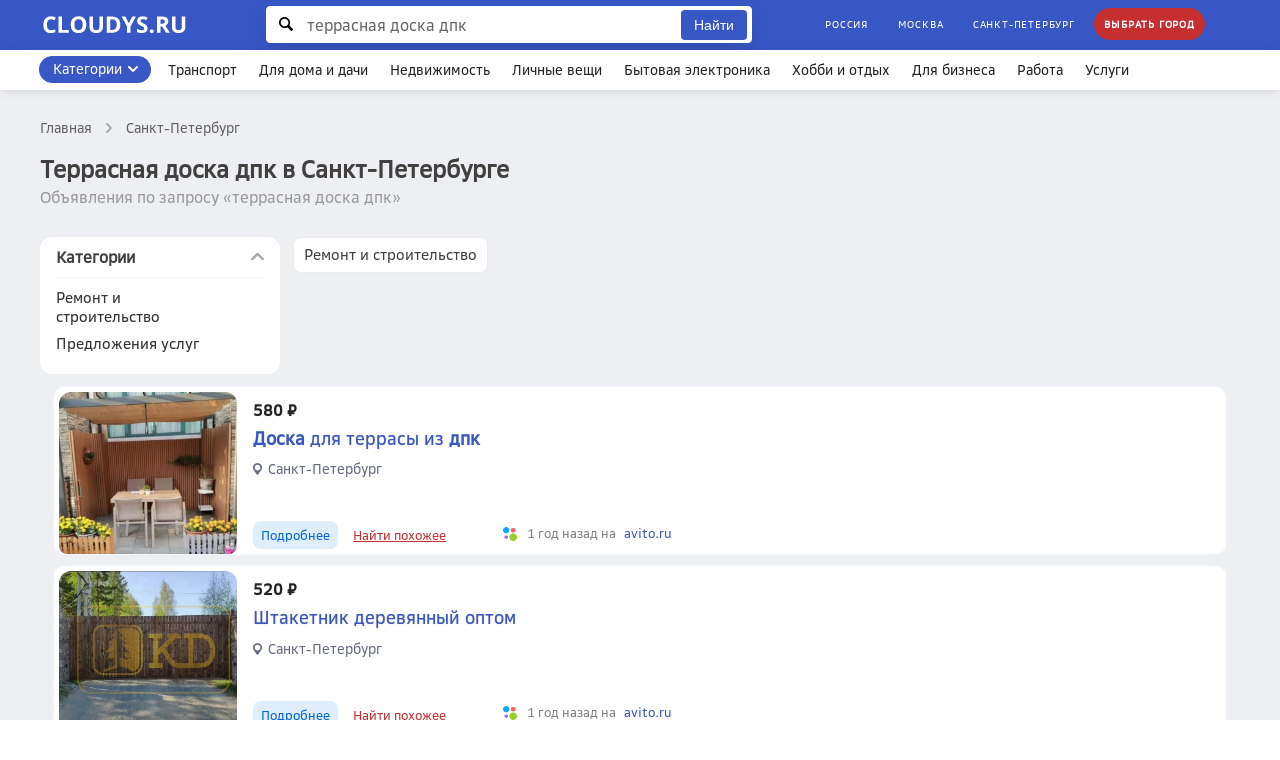

--- FILE ---
content_type: text/html; charset=UTF-8
request_url: https://cloudys.ru/sankt-peterburg/search?keyword=%D1%82%D0%B5%D1%80%D1%80%D0%B0%D1%81%D0%BD%D0%B0%D1%8F+%D0%B4%D0%BE%D1%81%D0%BA%D0%B0+%D0%B4%D0%BF%D0%BA
body_size: 27618
content:

<!DOCTYPE html>
<html lang="ru-RU" class=" js ua-desktop is-search-page" data-search-page="true">
<head>
<meta charset="UTF-8"/>
<title>Террасная доска дпк в Санкт-Петербурге — цена, фото на Cloudys</title>
<meta http-equiv="x-ua-compatible" content="ie=edge">
<meta name="description" content="Террасная доска дпк в Санкт-Петербурге, удобный поиск объявлений с фото о продаже и покупке онлайн на юле, авито и в интернет-магазинах. Где купить недорого в Санкт-Петербурге и других регионах России. "/>
<meta name="viewport" content="width=device-width, initial-scale=1, user-scalable=no"/>
<link type="image/png" sizes="120x120" rel="icon" href="/assets/favicon-120x120.png">
<link type="image/png" sizes="96x96" rel="icon" href="/assets/favicon-96x96.png">
<link type="image/png" sizes="64x64" rel="icon" href="/assets/favicon-64x64.png">
<link type="image/png" sizes="32x32" rel="icon" href="/assets/favicon-32x32.png">
<link type="image/png" sizes="16x16" rel="icon" href="/assets/favicon-16x16.png">

<style>
.modal-close-q {
        position: absolute;
    top: 27px;
    right: 25px;
    font-size: 20px;
    cursor: pointer;
    background: none;
}

#city-mob {
    display: none;
}

@media only screen and (max-width: 767px) {
  #city-mob {
    display: block;
  }
}
</style>


<!-- Load CSS stylesheets -->
<link rel="stylesheet" href="/assets/css/style.css" />
<link rel="dns-prefetch" href="https://an.yandex.ru" />

<!-- Load JavaScript files -->
<script src="https://cdnjs.cloudflare.com/ajax/libs/jquery/3.4.1/jquery.js"></script>
<script src="/assets/js/main.min.js" defer></script>
<script src="/assets/js/lazyload.js" defer></script>
<script src="/assets/js/dynamic.js" defer></script>

<!-- Load Yandex Ads scripts -->
<script>
  window.yaContextCb = window.yaContextCb || [];
</script>
<script async src="https://yandex.ru/ads/system/context.js"></script>
</head>


<body id="page">

<div class="page-container" aria-flowto="accesskeys page-header p-content s-content page-footer">
<header id="page-header" class="page-header " role="banner">
<div class="page-banner__leaderboard__container">
<nav class="page-banner--leaderboard has-button">
<form id="page-header-search-pre" action="/sankt-peterburg/search" method="get" autocomplete="off" role="search" class="js-search-navigation js-toggle-content is-open js-recent-search  page-header__search" aria-hidden="false" aria-label="Search Preloved" aria-controls="search-results-list" data-test-element="page-header-search-form" data-navigation="page-navigation-search">
<fieldset id="page-header-search-fieldset" class="page-header__search-controls content-container u-align-center">
<input id="page-header-search-keywords-pre" type="search" name="keyword" class="js-suggested-search-input page-header__search__keywords no-appearance" value="террасная доска дпк" placeholder="Поиск объявлений в Санкт-Петербурге" aria-autocomplete="true" aria-controls="navigation-search-suggestions-output" data-endpoint="/api/search-suggestions?keyword=" data-location="621540" data-parent="page-header-search-pre" data-output-element-template="navigation-search-item-type-1" title="Введите фразу для поиска">
<input type="submit" accesskey="s" title="Submit the search (Accesskey: s)" class="ah" value="Submit your search">
<span class="page-header__search-icon"><svg class="svg-icon icon--search" viewBox="0 0 44.3 44.3">
<use xmlns:xlink="https://www.w3.org/1999/xlink" xlink:href="#search"><svg id="search" viewBox="0 0 44.3 44.3" role="img" width="100%" height="100%">
<path fill="currentColor" d="M43.3,37.5L32.7,26.9c1.6-2.6,2.5-5.7,2.5-9C35.2,8.3,26.9,0,17.3,0C7.8,0,0,7.8,0,17.3c0,9.6,8.3,17.9,17.9,17.9c3.2,0,6.2-0.9,8.7-2.4l10.6,10.7c1,1,2.7,1,3.8,0l2.6-2.6C44.7,39.8,44.3,38.5,43.3,37.5z M5.3,17.3c0-6.6,5.4-12,12-12c6.6,0,12.5,5.9,12.5,12.5c0,6.6-5.4,12-12,12C11.2,29.9,5.3,24,5.3,17.3z"></path>
</svg></use>
</svg></span>
<button class="page-header__half-round-button" type="submit">Найти</button>
<aside id="page-navigation-search" class="navigation-search js-toggle-content is-closed clearfix" aria-hidden="true" tabindex="-1">
<div id="page-search-navigation-primary" class="navigation-search__panel navigation-search__primary">
<nav id="page-search-tab-controls" class="tabs__controls tabs__toolbar navigation-search__tabs columns">
<ul class="list--reset list--inline" role="tablist">
<li class="tabs__item col--1-2">
<a id="tabs__item page-search-tab-control-1" href="#page-search-tab-1" class="js-tab-control tabs__control navigation-search__tab__control is-open" data-parent="page-search-tab-controls" aria-controls="page-search-tab-panel-1" aria-selected="true">
Your Searches
<svg class="svg-icon icon--tab-indicator" viewBox="0 0 20 10">
<use xmlns:xlink="https://www.w3.org/1999/xlink" xlink:href="#tab-indicator"></use>
</svg>
</a>
</li>
<li class="tabs__item col--1-2">
<a id="page-search-tab-control-2" href="#page-search-tab-2" class="js-tab-control js-get-recently-viewed tabs__control navigation-search__tab__control is-closed" data-parent="page-search-tab-controls" aria-controls="page-search-tab-panel-2" aria-selected="false">
Recently Viewed
<svg class="svg-icon icon--tab-indicator" viewBox="0 0 20 10">
<use xmlns:xlink="https://www.w3.org/1999/xlink" xlink:href="#tab-indicator"></use>
</svg>
</a>
</li>
</ul>
</nav>
<div id="page-search-discover-tabs" class="navigation-search__tabs__container tabs__container">
<div id="page-search-tab-panel-1" class="tabs__content js-tab-content is-open clearfix" role="tabpanel" aria-labelledby="page-search-tab-control-1"><p id="no-search-activity" class="navigation-search__placeholder" aria-hidden="false" tabindex="0">
<span class="navigation-search__placeholder__icon"><svg class="svg-icon icon--search" viewBox="0 0 44.3 44.3">
<use xmlns:xlink="https://www.w3.org/1999/xlink" xlink:href="#search"></use>
</svg></span>Ваши последние поиски появятся здесь. Для поиска начните вводить поисковую фразу.
</p>
<div id="recent-search-activity" class="ah">
<header class="clearfix saved-searches-activity__header">
<div class="navigation-search__panel__title u-display--ilb">Recent Searches</div>
<button class="js-clear-recent-searches navigation-search__panel__title__button btn--reset no-appearance">
Clear your<span class="ah"> recent searches</span>
</button>
</header>
<nav id="recent-search-items" class="navigation-search__list list--reset ah"></nav>
<a id="recent-search-item" href="#" rel="nofollow" class="navigation-search__list__item u-relative no-underline ah" data-target="recent-search-items" aria-hidden="true" tabindex="-1">
<span class="navigation-search__list__item__title is-title"></span>
<span class="navigation-search__list__item__sub-title is-subtitle"></span>
<svg class="svg-icon icon--chevron" viewBox="0 0 16.7 28">
<use xmlns:xlink="https://www.w3.org/1999/xlink" xlink:href="#chevron"></use>
</svg>
</a>
</div>
<aside id="recent-searches-but-not-logged-in" class="u-relative">
<button class="js-clear-recent-searches navigation-search__panel__title__button btn--reset no-appearance">
Очистить ваши последние поиски
</button>
</aside>
<span id="your-searches-loader" class="navigation-search__placeholder navigation-search__placeholder--loader">
<span class="navigation-search__placeholder__icon"><svg class="svg-icon icon--loader" viewBox="0 0 115 115">
<use xmlns:xlink="https://www.w3.org/1999/xlink" xlink:href="#loader"></use>
</svg></span>
</span>
</div>
</div>
<div class="navigation-search__primary__mobileCloser" id="page-search-navigation-primary-close">
</div>
</div>
<div id="page-search-navigation-secondary" class="navigation-search__secondary ah" aria-hidden="true" tabindex="-1">
<nav class="js-suggested-search-output list--reset navigation-search__suggestions" id="navigation-search-suggestions-output" data-output-template="navigation-search-item-type-1" aria-describedby="page-header-search-keywords-pre" aria-label="Suggested Searches"></nav>
<nav class="ah" aria-hidden="true">
<a id="navigation-search-item-type-1" href="" class="navigation-search__list__item is-link" data-set-type="match" rel="nofollow" tabindex="-1">
<span class="navigation-search__list__item__title is-title"></span>
<span class="navigation-search__list__item__sub-title is-subtitle"></span>
<svg class="svg-icon icon--chevron" viewBox="0 0 16.7 28">
<use xmlns:xlink="https://www.w3.org/1999/xlink" xlink:href="#chevron"></use>
</svg>
</a>
</nav>
<span id="page-search-navigation-no-matches" class="no-results-text" data-text="No Matches Found"></span>
</div>
</aside>
</fieldset>
</form><div class="page-banner--login">
<a href="/rossiya/" class="page-banner--login-buttons" data-test-element="advert-header-upgrade-url">Россия</a>
<a href="/moskva/" class="page-banner--login-buttons" data-test-element="advert-header-login-url">Москва</a>
<a href="/sankt-peterburg/" class="page-banner--login-buttons" data-test-element="advert-header-join-url">Санкт-Петербург</a>
<a href="#" id="choose-city" class="page-banner--login-buttons" data-test-element="advert-header-upgrade-url" style="background-color: rgb(197 47 47);font-weight: 600;">Выбрать город</a>
<!-- Модальное окно -->
<div id="city-modal" class="modal">
  <div class="modal-content">
    <span class="close">&times;</span>
    <div class="modal-title-13-0-1">Выбор города или региона</div>
    <input type="text" id="city-search-input" placeholder="Введите название города..." autocomplete="off">
    <div id="popular-cities"></div>
  </div>
</div>

</div>
</nav>
</div>
<section id="page-header-content" class="page-header__content columns clearfix">
<div class="page-header__content--wrapper">
<a href="/" id="p-logo" class="page-header__logo" title="На главную" accesskey="h" style="
    display: block;
    height: 40px;
    overflow: visible;
    width: 195px;
">
<svg viewBox="0 0 167 27" fill="none" xmlns="http://www.w3.org/2000/svg">
<g clip-path="url(#clip0_892_2)">
<path d="M9.3252 23.2148C7.04069 23.2148 5.29329 22.5238 4.08301 21.1416C2.87272 19.7594 2.26758 17.7686 2.26758 15.1689C2.26758 15.1331 2.26758 15.0973 2.26758 15.0615C2.26758 13.486 2.56478 12.0895 3.15918 10.8721C3.75358 9.64746 4.60221 8.70931 5.70508 8.05762C6.80794 7.39876 8.07194 7.06934 9.49707 7.06934C9.5472 7.06934 9.59375 7.06934 9.63672 7.06934C11.1764 7.06934 12.709 7.43815 14.2344 8.17578L13.1602 10.8828C11.7064 10.1882 10.5319 9.84082 9.63672 9.84082C8.38346 9.84082 7.41309 10.3135 6.72559 11.2588C6.03809 12.1969 5.69434 13.5075 5.69434 15.1904C5.69434 18.6924 7.00846 20.4434 9.63672 20.4434C10.7324 20.4434 12.068 20.1676 13.6436 19.6162V22.4092C12.3545 22.9463 10.915 23.2148 9.3252 23.2148ZM20.3359 20.25H26.7061V23H17.0059V7.29492H20.3359V20.25ZM30.6807 21.1201C29.3916 19.7236 28.7471 17.7184 28.7471 15.1045C28.7471 12.4906 29.3916 10.4961 30.6807 9.12109C31.9769 7.73893 33.8281 7.04785 36.2344 7.04785C38.6478 7.04785 40.4954 7.74251 41.7773 9.13184C43.0592 10.5212 43.7002 12.5192 43.7002 15.126C43.7002 17.7256 43.0557 19.7236 41.7666 21.1201C40.4775 22.5166 38.6299 23.2148 36.2236 23.2148C33.8174 23.2148 31.9697 22.5166 30.6807 21.1201ZM36.2451 9.81934C34.9202 9.81934 33.9212 10.2669 33.248 11.1621C32.5749 12.0501 32.2383 13.3714 32.2383 15.126C32.2383 18.6566 33.5667 20.4219 36.2236 20.4219C38.8805 20.4219 40.209 18.6566 40.209 15.126C40.209 11.5882 38.8877 9.81934 36.2451 9.81934ZM59.7383 7.29492V17.457C59.7383 17.4785 59.7383 17.5 59.7383 17.5215C59.7383 19.2402 59.1582 20.6188 57.998 21.6572C56.8379 22.6956 55.2874 23.2148 53.3467 23.2148C53.3109 23.2148 53.2715 23.2148 53.2285 23.2148C51.209 23.2148 49.6406 22.6956 48.5234 21.6572C47.4062 20.6188 46.8477 19.2044 46.8477 17.4141V7.29492H50.167V16.9092C50.167 18.1266 50.4141 19.0182 50.9082 19.584C51.4023 20.1426 52.1973 20.4219 53.293 20.4219C54.3887 20.4219 55.1836 20.139 55.6777 19.5732C56.1719 19.0075 56.4189 18.1123 56.4189 16.8877V7.29492H59.7383ZM63.584 7.29492H68.5146C71.0785 7.29492 73.0693 7.97168 74.4873 9.3252C75.9053 10.6787 76.6143 12.5693 76.6143 14.9971C76.6143 17.5824 75.8766 19.5625 74.4014 20.9375C72.9333 22.3125 70.8099 23 68.0312 23H63.584V7.29492ZM66.9141 10.0234V20.25H68.3428C71.5511 20.25 73.1553 18.5277 73.1553 15.083C73.1553 11.71 71.6657 10.0234 68.6865 10.0234H66.9141ZM86.4111 23H83.1025V16.9951L77.8926 7.29492H81.502L84.7568 13.7617L88.0332 7.29492H91.6211L86.4111 16.8877V23ZM92.6201 19.1758C93.7087 19.6556 94.6146 19.9922 95.3379 20.1855C96.0684 20.3717 96.7666 20.4648 97.4326 20.4648C98.1058 20.4648 98.6357 20.3252 99.0225 20.0459C99.4092 19.7666 99.6025 19.3512 99.6025 18.7998C99.6025 18.4919 99.5202 18.2233 99.3555 17.9941C99.1908 17.7578 98.9365 17.5251 98.5928 17.2959C98.2562 17.0596 97.5902 16.7087 96.5947 16.2432C95.5993 15.7705 94.8652 15.3301 94.3926 14.9219C93.3398 14.0124 92.8135 12.8737 92.8135 11.5059C92.8135 10.138 93.2826 9.05664 94.2207 8.26172C95.166 7.4668 96.4694 7.06934 98.1309 7.06934C99.5273 7.06934 101.081 7.43815 102.793 8.17578L101.719 10.7646C100.91 10.4352 100.226 10.1989 99.667 10.0557C99.1084 9.91243 98.5391 9.84082 97.959 9.84082C97.3861 9.84082 96.9277 9.98763 96.584 10.2812C96.2402 10.5677 96.0684 10.9508 96.0684 11.4307C96.0684 11.7243 96.1328 11.9821 96.2617 12.2041C96.3978 12.4189 96.6126 12.6302 96.9062 12.8379C97.207 13.0384 97.916 13.4036 99.0332 13.9336C100.494 14.6283 101.497 15.3337 102.041 16.0498C102.592 16.7373 102.868 17.6003 102.868 18.6387C102.868 20.0423 102.356 21.1631 101.332 22.001C100.308 22.8102 98.9222 23.2148 97.1748 23.2148C95.4274 23.2148 93.9092 22.8997 92.6201 22.2695V19.1758ZM104.995 21.4531C104.995 20.8587 105.156 20.4076 105.479 20.0996C105.801 19.7917 106.263 19.6377 106.864 19.6377C107.473 19.6377 107.938 19.7952 108.261 20.1104C108.59 20.4255 108.755 20.873 108.755 21.4531C108.755 22.026 108.587 22.4772 108.25 22.8066C107.921 23.1289 107.459 23.29 106.864 23.29C106.277 23.29 105.819 23.1325 105.489 22.8174C105.16 22.4951 104.995 22.0404 104.995 21.4531ZM111.988 7.29492H116.564C118.691 7.29492 120.267 7.68164 121.291 8.45508C122.322 9.22852 122.838 10.4102 122.838 12C122.838 12.9238 122.584 13.7474 122.075 14.4707C121.567 15.1868 120.847 15.749 119.916 16.1572C122.437 19.9242 123.977 22.2051 124.535 23H120.84L117.091 16.9736H115.318V23H111.988V7.29492ZM115.318 10.0234V14.2666H116.393C117.445 14.2666 118.222 14.0911 118.724 13.7402C119.225 13.3893 119.476 12.8415 119.476 12.0967C119.476 11.3519 119.221 10.8219 118.713 10.5068C118.212 10.1846 117.417 10.0234 116.328 10.0234H115.318ZM139.295 7.29492V17.457C139.295 17.4785 139.295 17.5 139.295 17.5215C139.295 19.2402 138.715 20.6188 137.555 21.6572C136.395 22.6956 134.844 23.2148 132.903 23.2148C132.868 23.2148 132.828 23.2148 132.785 23.2148C130.766 23.2148 129.197 22.6956 128.08 21.6572C126.963 20.6188 126.404 19.2044 126.404 17.4141V7.29492H129.724V16.9092C129.724 18.1266 129.971 19.0182 130.465 19.584C130.959 20.1426 131.754 20.4219 132.85 20.4219C133.945 20.4219 134.74 20.139 135.234 19.5732C135.729 19.0075 135.976 18.1123 135.976 16.8877V7.29492H139.295Z" fill="white"></path>
</g>
<defs>
<clipPath id="clip0_892_2">
<rect width="167" height="27" fill="white"></rect>
</clipPath>
</defs>
</svg>

</a>
<div class="btn-group navbar-toolbox-wrapper">
        <div class="btn-group navbar-tool-mobile">
            <a href="javascript: void(0)" class="btn-link navbar-main-btn searchbox-trigger">
                <i class="em em-search navbar-icon"><svg xmlns="http://www.w3.org/2000/svg" width="20" height="20" viewBox="0 0 16 16" style="
    fill: white;
"><path d="M6.663 0A6.672 6.672 0 0 0 0 6.663c0 3.671 2.99 6.662 6.663 6.662a6.627 6.627 0 0 0 4.212-1.508l3.978 3.978a.666.666 0 1 0 .942-.942l-3.978-3.978a6.627 6.627 0 0 0 1.508-4.212C13.325 2.99 10.335 0 6.663 0zm0 1.333a5.32 5.32 0 0 1 5.33 5.33 5.32 5.32 0 0 1-5.33 5.33 5.32 5.32 0 0 1-5.33-5.33 5.32 5.32 0 0 1 5.33-5.33z"></path></svg></i>

            </a>
        </div>
</div>
<a id="navigation-mobile-toggle" href="#navigation-main" class="js-toggle-control-mobile-navigation is-closed has-indicator page-nav__primary__control" aria-expanded="false" aria-controls="page-nav-primary-more-menu" aria-haspopup="true" aria-label="Open/Close Main Navigation">
<span class="ah">Skip to the Main </span>
<span class="page-nav__primary__control__closed-label">
<span class="page-nav__primary__control__text">Меню</span>
<svg class="svg-icon" viewBox="0 0 32 26.5">
<use xmlns:xlink="https://www.w3.org/1999/xlink" xlink:href="#hamburger"><svg id="hamburger" viewBox="0 0 32 26.5" role="img" width="100%" height="100%">
                          <path fill="#fff" d="M2.5,5.3h26.9c1.4,0,2.5-1.2,2.5-2.6C32,1.2,30.9,0,29.5,0H2.5C1.1,0,0,1.2,0,2.6C0,4.1,1.1,5.3,2.5,5.3z"></path>
                          <path fill="#fff" d="M29.5,10.6H2.5c-1.4,0-2.5,1.2-2.5,2.6c0,1.4,1.1,2.6,2.5,2.6h26.9c1.4,0,2.5-1.2,2.5-2.6C32,11.8,30.9,10.6,29.5,10.6z"></path>
                          <path fill="#fff" d="M29.5,21.2H2.5c-1.4,0-2.5,1.2-2.5,2.6c0,1.4,1.1,2.6,2.5,2.6h26.9c1.4,0,2.5-1.2,2.5-2.6C32,22.4,30.9,21.2,29.5,21.2z"></path>
                      </svg></use>
</svg>
</span>
<span class="page-nav__primary__control__open-label">
<span class="page-nav__primary__control__text">Закрыть</span>
<svg class="svg-icon" viewBox="0 0 32 26.5">
<use xmlns:xlink="http://www.w3.org/1999/xlink" xlink:href="#cross-white"><svg id="cross-white" viewBox="0 0 14 14" role="img" width="100%" height="100%">
                          <g id="Symbols" stroke="none" stroke-width="1" fill="none" fill-rule="evenodd">
                              <g id="icon/active/close" fill="#fff">
                                  <g id="close">
                                      <g>
                                          <path d="M8.414,7 L13.707,1.707 C14.098,1.316 14.098,0.684 13.707,0.293 C13.316,-0.098 12.684,-0.098 12.293,0.293 L7,5.586 L1.707,0.293 C1.316,-0.098 0.684,-0.098 0.293,0.293 C-0.098,0.684 -0.098,1.316 0.293,1.707 L5.586,7 L0.293,12.293 C-0.098,12.684 -0.098,13.316 0.293,13.707 C0.488,13.902 0.744,14 1,14 C1.256,14 1.512,13.902 1.707,13.707 L7,8.414 L12.293,13.707 C12.488,13.902 12.744,14 13,14 C13.256,14 13.512,13.902 13.707,13.707 C14.098,13.316 14.098,12.684 13.707,12.293 L8.414,7" id="Shape"></path>
                                      </g>
                                  </g>
                              </g>
                          </g>
                      </svg></use>
</svg>
</span>
</a>
<div id="navigation-main" class="menu-navigation-main">
<div class="menu-navigation-main--wrapper">
<nav id="page-nav-primary" class="page-nav__primary" role="navigation">

<ul id="page-nav-primary-items" class="page-nav__primary__items list--reset list--inline">
     <li id="page-nav-categories-button-container" class="page-nav__primary__item page-nav__primary__item--categories has-dropdown">
<a href="#page-nav-categories" id="page-nav-categories-button" rel="nofollow" role="button" data-parent="page-nav-primary-items" aria-controls="page-nav-categories" title="Показать все категории" class="js-accordion-control is-closed page-nav__primary__link page-nav__primary__link--categories has-icon has-indicator" aria-haspopup="true" data-offclickable="true" style="z-index: 0;background: #3758c5;border-radius: 21px;color: #fff;margin: 6px;padding: 3px 28px 3px 13px;height: 27px;border: 1px solid #3758c5;">
<span class="icon--right">
<span class="page-nav__category__toggle"><svg style="color: #fff;" class="svg-icon icon--chevron" viewBox="0 0 16.7 28">
<use xmlns:xlink="https://www.w3.org/1999/xlink" xlink:href="#chevron"></use>
</svg></span>
</span>
Категории
</a>

<ul id="page-nav-categories" class="js-toggle-content page-nav__dropdown page-nav__categories page-nav__categories--sections list--reset" aria-hidden="false" tabindex="0" role="menu" aria-controlledby="page-nav-categories-button">
<li class="page-nav__category">
<a href="/rossiya/transport/" class="js-accordion-control page-nav__category__heading is-open" role="button" data-parent="page-nav-categories" aria-controls="page-nav-section-1" aria-expanded="true" aria-haspopup="true" title="Посмотреть объявления в категории Транспорт">Транспорт<span class="page-nav__category__toggle">
<svg class="svg-icon icon--chevron" viewBox="0 0 16.7 28">
<use xmlns:xlink="https://www.w3.org/1999/xlink" xlink:href="#chevron"></use>
</svg>
</span>
</a>
<ul id="page-nav-section-1" class="js-accordion-content page-nav__category list--reset is-open" aria-hidden="false" tabindex="0">
<li>
<a href="/rossiya/avtomobili/" class="page-nav__category__item">
Автомобили<svg class="svg-icon icon--chevron" viewBox="0 0 16.7 28">
<use xmlns:xlink="https://www.w3.org/1999/xlink" xlink:href="#chevron"></use>
</svg>
</a>
</li>
<li>
<a href="/rossiya/zapchasti-i-aksessuary/" class="page-nav__category__item">
Запчасти и аксессуары<svg class="svg-icon icon--chevron" viewBox="0 0 16.7 28">
<use xmlns:xlink="https://www.w3.org/1999/xlink" xlink:href="#chevron"></use>
</svg>
</a>
</li>
<li>
<a href="/rossiya/vodnyj-transport/" class="page-nav__category__item">
Водный транспорт<svg class="svg-icon icon--chevron" viewBox="0 0 16.7 28">
<use xmlns:xlink="https://www.w3.org/1999/xlink" xlink:href="#chevron"></use>
</svg>
</a>
</li>
<li>
<a href="/rossiya/mototsikly-i-mototekhnika/" class="page-nav__category__item">
Мотоциклы и мототехника<svg class="svg-icon icon--chevron" viewBox="0 0 16.7 28">
<use xmlns:xlink="https://www.w3.org/1999/xlink" xlink:href="#chevron"></use>
</svg>
</a>
</li>
<li>
<a href="/rossiya/gruzoviki-i-spetstekhnika/" class="page-nav__category__item">
Грузовики и спецтехника<svg class="svg-icon icon--chevron" viewBox="0 0 16.7 28">
<use xmlns:xlink="https://www.w3.org/1999/xlink" xlink:href="#chevron"></use>
</svg>
</a>
</li>
</ul>
</li>
<li class="page-nav__category">
<a href="/rossiya/dlya-doma-i-dachi/" class="js-accordion-control page-nav__category__heading is-closed" role="button" data-parent="page-nav-categories" aria-controls="page-nav-section-2" aria-expanded="true" aria-haspopup="true" title="Посмотреть объявления в категории Для дома и дачи">Для дома и дачи<span class="page-nav__category__toggle">
<svg class="svg-icon icon--chevron" viewBox="0 0 16.7 28">
<use xmlns:xlink="https://www.w3.org/1999/xlink" xlink:href="#chevron"></use>
</svg>
</span>
</a>
<ul id="page-nav-section-2" class="js-accordion-content is-closed page-nav__category list--reset" aria-hidden="true" tabindex="-1">
<li>
<a href="/rossiya/remont-i-stroitelstvo/" class="page-nav__category__item">
Ремонт и строительство<svg class="svg-icon icon--chevron" viewBox="0 0 16.7 28">
<use xmlns:xlink="https://www.w3.org/1999/xlink" xlink:href="#chevron"></use>
</svg>
</a>
</li>
<li>
<a href="/rossiya/mebel-i-interer/" class="page-nav__category__item">
Мебель и интерьер<svg class="svg-icon icon--chevron" viewBox="0 0 16.7 28">
<use xmlns:xlink="https://www.w3.org/1999/xlink" xlink:href="#chevron"></use>
</svg>
</a>
</li>
<li>
<a href="/rossiya/bytovaya-tekhnika/" class="page-nav__category__item">
Бытовая техника<svg class="svg-icon icon--chevron" viewBox="0 0 16.7 28">
<use xmlns:xlink="https://www.w3.org/1999/xlink" xlink:href="#chevron"></use>
</svg>
</a>
</li>
<li>
<a href="/rossiya/produkty-pitaniya/" class="page-nav__category__item">
Продукты питания<svg class="svg-icon icon--chevron" viewBox="0 0 16.7 28">
<use xmlns:xlink="https://www.w3.org/1999/xlink" xlink:href="#chevron"></use>
</svg>
</a>
</li>
<li>
<a href="/rossiya/posuda-i-tovary-dlya-kukhni/" class="page-nav__category__item">
Посуда и товары для кухни<svg class="svg-icon icon--chevron" viewBox="0 0 16.7 28">
<use xmlns:xlink="https://www.w3.org/1999/xlink" xlink:href="#chevron"></use>
</svg>
</a>
</li>
<li>
<a href="/rossiya/rasteniya/" class="page-nav__category__item">
Растения<svg class="svg-icon icon--chevron" viewBox="0 0 16.7 28">
<use xmlns:xlink="https://www.w3.org/1999/xlink" xlink:href="#chevron"></use>
</svg>
</a>
</li>
</ul>
</li>
<li class="page-nav__category">
<a href="/rossiya/nedvizhimost/" class="js-accordion-control page-nav__category__heading is-closed" role="button" data-parent="page-nav-categories" aria-controls="page-nav-section-4" aria-expanded="true" aria-haspopup="true" title="Посмотреть объявления в категории Недвижимость">Недвижимость<span class="page-nav__category__toggle">
<svg class="svg-icon icon--chevron" viewBox="0 0 16.7 28">
<use xmlns:xlink="https://www.w3.org/1999/xlink" xlink:href="#chevron"></use>
</svg>
</span>
</a>
<ul id="page-nav-section-4" class="js-accordion-content is-closed page-nav__category list--reset" aria-hidden="true" tabindex="-1">
<li>
<a href="/rossiya/komnaty/" class="page-nav__category__item">
Комнаты<svg class="svg-icon icon--chevron" viewBox="0 0 16.7 28">
<use xmlns:xlink="https://www.w3.org/1999/xlink" xlink:href="#chevron"></use>
</svg>
</a>
</li>
<li>
<a href="/rossiya/kvartiry/" class="page-nav__category__item">
Квартиры<svg class="svg-icon icon--chevron" viewBox="0 0 16.7 28">
<use xmlns:xlink="https://www.w3.org/1999/xlink" xlink:href="#chevron"></use>
</svg>
</a>
</li>
<li>
<a href="/rossiya/doma-dachi-kottedzhi/" class="page-nav__category__item">
Дома, дачи, коттеджи<svg class="svg-icon icon--chevron" viewBox="0 0 16.7 28">
<use xmlns:xlink="https://www.w3.org/1999/xlink" xlink:href="#chevron"></use>
</svg>
</a>
</li>
<li>
<a href="/rossiya/zemelnye-uchastki/" class="page-nav__category__item">
Земельные участки<svg class="svg-icon icon--chevron" viewBox="0 0 16.7 28">
<use xmlns:xlink="https://www.w3.org/1999/xlink" xlink:href="#chevron"></use>
</svg>
</a>
</li>
<li>
<a href="/rossiya/kommercheskaya-nedvizhimost/" class="page-nav__category__item">
Коммерческая недвижимость<svg class="svg-icon icon--chevron" viewBox="0 0 16.7 28">
<use xmlns:xlink="https://www.w3.org/1999/xlink" xlink:href="#chevron"></use>
</svg>
</a>
</li>
<li>
<a href="/rossiya/garazhi-i-mashinomesta/" class="page-nav__category__item">
Гаражи и машиноместа<svg class="svg-icon icon--chevron" viewBox="0 0 16.7 28">
<use xmlns:xlink="https://www.w3.org/1999/xlink" xlink:href="#chevron"></use>
</svg>
</a>
</li>
<li>
<a href="/rossiya/nedvizhimost-za-rubezhom/" class="page-nav__category__item">
Недвижимость за рубежом<svg class="svg-icon icon--chevron" viewBox="0 0 16.7 28">
<use xmlns:xlink="https://www.w3.org/1999/xlink" xlink:href="#chevron"></use>
</svg>
</a>
</li>
</ul>
</li>
<li class="page-nav__category">
<a href="/rossiya/lichnye-veshchi/" class="js-accordion-control page-nav__category__heading is-closed" role="button" data-parent="page-nav-categories" aria-controls="page-nav-section-5" aria-expanded="true" aria-haspopup="true" title="Посмотреть объявления в категории Личные вещи">Личные вещи<span class="page-nav__category__toggle">
<svg class="svg-icon icon--chevron" viewBox="0 0 16.7 28">
<use xmlns:xlink="https://www.w3.org/1999/xlink" xlink:href="#chevron"></use>
</svg>
</span>
</a>
<ul id="page-nav-section-5" class="js-accordion-content is-closed page-nav__category list--reset" aria-hidden="true" tabindex="-1">
<li>
<a href="/rossiya/odezhda-obuv-aksessuary/" class="page-nav__category__item">
Одежда, обувь, аксессуары<svg class="svg-icon icon--chevron" viewBox="0 0 16.7 28">
<use xmlns:xlink="https://www.w3.org/1999/xlink" xlink:href="#chevron"></use>
</svg>
</a>
</li>
<li>
<a href="/rossiya/chasy-i-ukrasheniya/" class="page-nav__category__item">
Часы и украшения<svg class="svg-icon icon--chevron" viewBox="0 0 16.7 28">
<use xmlns:xlink="https://www.w3.org/1999/xlink" xlink:href="#chevron"></use>
</svg>
</a>
</li>
<li>
<a href="/rossiya/detskaya-odezhda-i-obuv/" class="page-nav__category__item">
Детская одежда и обувь<svg class="svg-icon icon--chevron" viewBox="0 0 16.7 28">
<use xmlns:xlink="https://www.w3.org/1999/xlink" xlink:href="#chevron"></use>
</svg>
</a>
</li>
<li>
<a href="/rossiya/tovary-dlya-detej-i-igrushki/" class="page-nav__category__item">
Товары для детей и игрушки<svg class="svg-icon icon--chevron" viewBox="0 0 16.7 28">
<use xmlns:xlink="https://www.w3.org/1999/xlink" xlink:href="#chevron"></use>
</svg>
</a>
</li>
<li>
<a href="/rossiya/krasota-i-zdorove/" class="page-nav__category__item">
Красота и здоровье<svg class="svg-icon icon--chevron" viewBox="0 0 16.7 28">
<use xmlns:xlink="https://www.w3.org/1999/xlink" xlink:href="#chevron"></use>
</svg>
</a>
</li>
</ul>
</li>
<li class="page-nav__category">
<a href="/rossiya/bytovaya-elektronika/" class="js-accordion-control page-nav__category__heading is-closed" role="button" data-parent="page-nav-categories" aria-controls="page-nav-section-6" aria-expanded="true" aria-haspopup="true" title="Посмотреть объявления в категории Бытовая электроника">Бытовая электроника<span class="page-nav__category__toggle">
<svg class="svg-icon icon--chevron" viewBox="0 0 16.7 28">
<use xmlns:xlink="https://www.w3.org/1999/xlink" xlink:href="#chevron"></use>
</svg>
</span>
</a>
<ul id="page-nav-section-6" class="js-accordion-content is-closed page-nav__category list--reset" aria-hidden="true" tabindex="-1">
<li>
<a href="/rossiya/nastolnye-kompyutery/" class="page-nav__category__item">
Настольные компьютеры<svg class="svg-icon icon--chevron" viewBox="0 0 16.7 28">
<use xmlns:xlink="https://www.w3.org/1999/xlink" xlink:href="#chevron"></use>
</svg>
</a>
</li>
<li>
<a href="/rossiya/audio-i-video/" class="page-nav__category__item">
Аудио и видео<svg class="svg-icon icon--chevron" viewBox="0 0 16.7 28">
<use xmlns:xlink="https://www.w3.org/1999/xlink" xlink:href="#chevron"></use>
</svg>
</a>
</li>
<li>
<a href="/rossiya/telefony/" class="page-nav__category__item">
Телефоны<svg class="svg-icon icon--chevron" viewBox="0 0 16.7 28">
<use xmlns:xlink="https://www.w3.org/1999/xlink" xlink:href="#chevron"></use>
</svg>
</a>
</li>
<li>
<a href="/rossiya/planshety-i-elektronnye-knigi/" class="page-nav__category__item">
Планшеты и электронные книги<svg class="svg-icon icon--chevron" viewBox="0 0 16.7 28">
<use xmlns:xlink="https://www.w3.org/1999/xlink" xlink:href="#chevron"></use>
</svg>
</a>
</li>
<li>
<a href="/rossiya/igry-pristavki-i-programmy/" class="page-nav__category__item">
Игры, приставки и программы<svg class="svg-icon icon--chevron" viewBox="0 0 16.7 28">
<use xmlns:xlink="https://www.w3.org/1999/xlink" xlink:href="#chevron"></use>
</svg>
</a>
</li>
<li>
<a href="/rossiya/noutbuki/" class="page-nav__category__item">
Ноутбуки<svg class="svg-icon icon--chevron" viewBox="0 0 16.7 28">
<use xmlns:xlink="https://www.w3.org/1999/xlink" xlink:href="#chevron"></use>
</svg>
</a>
</li>
<li>
<a href="/rossiya/orgtekhnika-i-raskhodniki/" class="page-nav__category__item">
Оргтехника и расходники<svg class="svg-icon icon--chevron" viewBox="0 0 16.7 28">
<use xmlns:xlink="https://www.w3.org/1999/xlink" xlink:href="#chevron"></use>
</svg>
</a>
</li>
<li>
<a href="/rossiya/tovary-dlya-kompyutera/" class="page-nav__category__item">
Товары для компьютера<svg class="svg-icon icon--chevron" viewBox="0 0 16.7 28">
<use xmlns:xlink="https://www.w3.org/1999/xlink" xlink:href="#chevron"></use>
</svg>
</a>
</li>
<li>
<a href="/rossiya/fototekhnika/" class="page-nav__category__item">
Фототехника<svg class="svg-icon icon--chevron" viewBox="0 0 16.7 28">
<use xmlns:xlink="https://www.w3.org/1999/xlink" xlink:href="#chevron"></use>
</svg>
</a>
</li>
</ul>
</li>
<li class="page-nav__category">
<a href="/rossiya/khobbi-i-otdykh/" class="js-accordion-control page-nav__category__heading is-closed" role="button" data-parent="page-nav-categories" aria-controls="page-nav-section-7" aria-expanded="true" aria-haspopup="true" title="Посмотреть объявления в категории Хобби и отдых">Хобби и отдых<span class="page-nav__category__toggle">
<svg class="svg-icon icon--chevron" viewBox="0 0 16.7 28">
<use xmlns:xlink="https://www.w3.org/1999/xlink" xlink:href="#chevron"></use>
</svg>
</span>
</a>
<ul id="page-nav-section-7" class="js-accordion-content is-closed page-nav__category list--reset" aria-hidden="true" tabindex="-1">
<li>
<a href="/rossiya/bilety-i-puteshestviya/" class="page-nav__category__item">
Билеты и путешествия<svg class="svg-icon icon--chevron" viewBox="0 0 16.7 28">
<use xmlns:xlink="https://www.w3.org/1999/xlink" xlink:href="#chevron"></use>
</svg>
</a>
</li>
<li>
<a href="/rossiya/velosipedy/" class="page-nav__category__item">
Велосипеды<svg class="svg-icon icon--chevron" viewBox="0 0 16.7 28">
<use xmlns:xlink="https://www.w3.org/1999/xlink" xlink:href="#chevron"></use>
</svg>
</a>
</li>
<li>
<a href="/rossiya/kollektsionirovanie/" class="page-nav__category__item">
Коллекционирование<svg class="svg-icon icon--chevron" viewBox="0 0 16.7 28">
<use xmlns:xlink="https://www.w3.org/1999/xlink" xlink:href="#chevron"></use>
</svg>
</a>
</li>
<li>
<a href="/rossiya/muzykalnye-instrumenty/" class="page-nav__category__item">
Музыкальные инструменты<svg class="svg-icon icon--chevron" viewBox="0 0 16.7 28">
<use xmlns:xlink="https://www.w3.org/1999/xlink" xlink:href="#chevron"></use>
</svg>
</a>
</li>
<li>
<a href="/rossiya/sport-i-otdykh/" class="page-nav__category__item">
Спорт и отдых<svg class="svg-icon icon--chevron" viewBox="0 0 16.7 28">
<use xmlns:xlink="https://www.w3.org/1999/xlink" xlink:href="#chevron"></use>
</svg>
</a>
</li>
<li>
<a href="/rossiya/knigi-i-zhurnaly/" class="page-nav__category__item">
Книги и журналы<svg class="svg-icon icon--chevron" viewBox="0 0 16.7 28">
<use xmlns:xlink="https://www.w3.org/1999/xlink" xlink:href="#chevron"></use>
</svg>
</a>
</li>
<li>
<a href="/rossiya/okhota-i-rybalka/" class="page-nav__category__item">
Охота и рыбалка<svg class="svg-icon icon--chevron" viewBox="0 0 16.7 28">
<use xmlns:xlink="https://www.w3.org/1999/xlink" xlink:href="#chevron"></use>
</svg>
</a>
</li>
</ul>
</li>
<li class="page-nav__category">
<a href="/rossiya/dlya-biznesa/" class="js-accordion-control page-nav__category__heading is-closed" role="button" data-parent="page-nav-categories" aria-controls="page-nav-section-8" aria-expanded="true" aria-haspopup="true" title="Посмотреть объявления в категории Для бизнеса">Для бизнеса<span class="page-nav__category__toggle">
<svg class="svg-icon icon--chevron" viewBox="0 0 16.7 28">
<use xmlns:xlink="https://www.w3.org/1999/xlink" xlink:href="#chevron"></use>
</svg>
</span>
</a>
<ul id="page-nav-section-8" class="js-accordion-content is-closed page-nav__category list--reset" aria-hidden="true" tabindex="-1">
<li>
<a href="/rossiya/oborudovanie-dlya-biznesa/" class="page-nav__category__item">
Оборудование для бизнеса<svg class="svg-icon icon--chevron" viewBox="0 0 16.7 28">
<use xmlns:xlink="https://www.w3.org/1999/xlink" xlink:href="#chevron"></use>
</svg>
</a>
</li>
<li>
<a href="/rossiya/gotovyj-biznes/" class="page-nav__category__item">
Готовый бизнес<svg class="svg-icon icon--chevron" viewBox="0 0 16.7 28">
<use xmlns:xlink="https://www.w3.org/1999/xlink" xlink:href="#chevron"></use>
</svg>
</a>
</li>
</ul>
</li>
<li class="page-nav__category">
<a href="/rossiya/zhivotnye/" class="js-accordion-control page-nav__category__heading is-closed" role="button" data-parent="page-nav-categories" aria-controls="page-nav-section-35" aria-expanded="true" aria-haspopup="true" title="Посмотреть объявления в категории Животные">Животные<span class="page-nav__category__toggle">
<svg class="svg-icon icon--chevron" viewBox="0 0 16.7 28">
<use xmlns:xlink="https://www.w3.org/1999/xlink" xlink:href="#chevron"></use>
</svg>
</span>
</a>
<ul id="page-nav-section-35" class="js-accordion-content is-closed page-nav__category list--reset" aria-hidden="true" tabindex="-1">
<li>
<a href="/rossiya/sobaki/" class="page-nav__category__item">
Собаки<svg class="svg-icon icon--chevron" viewBox="0 0 16.7 28">
<use xmlns:xlink="https://www.w3.org/1999/xlink" xlink:href="#chevron"></use>
</svg>
</a>
</li>
<li>
<a href="/rossiya/koshki/" class="page-nav__category__item">
Кошки<svg class="svg-icon icon--chevron" viewBox="0 0 16.7 28">
<use xmlns:xlink="https://www.w3.org/1999/xlink" xlink:href="#chevron"></use>
</svg>
</a>
</li>
<li>
<a href="/rossiya/ptitsy/" class="page-nav__category__item">
Птицы<svg class="svg-icon icon--chevron" viewBox="0 0 16.7 28">
<use xmlns:xlink="https://www.w3.org/1999/xlink" xlink:href="#chevron"></use>
</svg>
</a>
</li>
<li>
<a href="/rossiya/akvarium/" class="page-nav__category__item">
Аквариум<svg class="svg-icon icon--chevron" viewBox="0 0 16.7 28">
<use xmlns:xlink="https://www.w3.org/1999/xlink" xlink:href="#chevron"></use>
</svg>
</a>
</li>
<li>
<a href="/rossiya/drugie-zhivotnye/" class="page-nav__category__item">
Другие животные<svg class="svg-icon icon--chevron" viewBox="0 0 16.7 28">
<use xmlns:xlink="https://www.w3.org/1999/xlink" xlink:href="#chevron"></use>
</svg>
</a>
</li>
<li>
<a href="/rossiya/tovary-dlya-zhivotnykh/" class="page-nav__category__item">
Товары для животных<svg class="svg-icon icon--chevron" viewBox="0 0 16.7 28">
<use xmlns:xlink="https://www.w3.org/1999/xlink" xlink:href="#chevron"></use>
</svg>
</a>
</li>
</ul>
</li>
<li class="page-nav__category">
<a href="/rossiya/rabota/" class="js-accordion-control page-nav__category__heading is-closed" role="button" data-parent="page-nav-categories" aria-controls="page-nav-section-110" aria-expanded="true" aria-haspopup="true" title="Посмотреть объявления в категории Работа">Работа<span class="page-nav__category__toggle">
<svg class="svg-icon icon--chevron" viewBox="0 0 16.7 28">
<use xmlns:xlink="https://www.w3.org/1999/xlink" xlink:href="#chevron"></use>
</svg>
</span>
</a>
<ul id="page-nav-section-110" class="js-accordion-content is-closed page-nav__category list--reset" aria-hidden="true" tabindex="-1">
<li>
<a href="/rossiya/vakansii-poisk-sotrudnikov/" class="page-nav__category__item">
Вакансии (поиск сотрудников)<svg class="svg-icon icon--chevron" viewBox="0 0 16.7 28">
<use xmlns:xlink="https://www.w3.org/1999/xlink" xlink:href="#chevron"></use>
</svg>
</a>
</li>
<li>
<a href="/rossiya/rezyume-poisk-raboty/" class="page-nav__category__item">
Резюме (поиск работы)<svg class="svg-icon icon--chevron" viewBox="0 0 16.7 28">
<use xmlns:xlink="https://www.w3.org/1999/xlink" xlink:href="#chevron"></use>
</svg>
</a>
</li>
</ul>
</li>
<li class="page-nav__category">
<a href="/rossiya/uslugi/" class="js-accordion-control page-nav__category__heading is-closed" role="button" data-parent="page-nav-categories" aria-controls="page-nav-section-113" aria-expanded="true" aria-haspopup="true" title="Посмотреть объявления в категории Услуги">Услуги<span class="page-nav__category__toggle">
<svg class="svg-icon icon--chevron" viewBox="0 0 16.7 28">
<use xmlns:xlink="https://www.w3.org/1999/xlink" xlink:href="#chevron"></use>
</svg>
</span>
</a>
<ul id="page-nav-section-113" class="js-accordion-content is-closed page-nav__category list--reset" aria-hidden="true" tabindex="-1">
<li>
<a href="/rossiya/predlozheniya-uslug/" class="page-nav__category__item">
Предложения услуг<svg class="svg-icon icon--chevron" viewBox="0 0 16.7 28">
<use xmlns:xlink="https://www.w3.org/1999/xlink" xlink:href="#chevron"></use>
</svg>
</a>
</li>
<li>
<a href="/rossiya/zaprosy-na-uslugi/" class="page-nav__category__item">
Запросы на услуги<svg class="svg-icon icon--chevron" viewBox="0 0 16.7 28">
<use xmlns:xlink="https://www.w3.org/1999/xlink" xlink:href="#chevron"></use>
</svg>
</a>
</li>
</ul>
</li>
</ul>
</li>
<li class="page-nav__primary__item page-nav__primary__item--full has-dropdown nav-item--free">
<a href="/rossiya/transport/" class="page-nav__primary__link page-nav__primary__link--freeloved has-icon" title="Транспорт">
Транспорт
</a>
</li>
<li class="page-nav__primary__item page-nav__primary__item--full has-dropdown nav-item--free">
<a href="/rossiya/dlya-doma-i-dachi/" class="page-nav__primary__link page-nav__primary__link--freeloved has-icon" title="Для дома и дачи">
Для дома и дачи
</a>
</li>
<li class="page-nav__primary__item page-nav__primary__item--full has-dropdown nav-item--free">
<a href="/rossiya/nedvizhimost/" class="page-nav__primary__link page-nav__primary__link--freeloved has-icon" title="Недвижимость">
Недвижимость
</a>
</li>
<li class="page-nav__primary__item page-nav__primary__item--full has-dropdown nav-item--free">
<a href="/rossiya/lichnye-veshchi/" class="page-nav__primary__link page-nav__primary__link--freeloved has-icon" title="Личные вещи">
Личные вещи
</a>
</li>
<li class="page-nav__primary__item page-nav__primary__item--full has-dropdown nav-item--free">
<a href="/rossiya/bytovaya-elektronika/" class="page-nav__primary__link page-nav__primary__link--freeloved has-icon" title="Бытовая электроника">
Бытовая электроника
</a>
</li>
<li class="page-nav__primary__item page-nav__primary__item--full has-dropdown nav-item--free">
<a href="/rossiya/khobbi-i-otdykh/" class="page-nav__primary__link page-nav__primary__link--freeloved has-icon" title="Хобби и отдых">
Хобби и отдых
</a>
</li>
<li class="page-nav__primary__item page-nav__primary__item--full has-dropdown nav-item--free">
<a href="/rossiya/dlya-biznesa/" class="page-nav__primary__link page-nav__primary__link--freeloved has-icon" title="Для бизнеса">
Для бизнеса
</a>
</li>
<li class="page-nav__primary__item page-nav__primary__item--full has-dropdown nav-item--free">
<a href="/rossiya/rabota/" class="page-nav__primary__link page-nav__primary__link--freeloved has-icon" title="Работа">
Работа
</a>
</li>
<li class="page-nav__primary__item page-nav__primary__item--full has-dropdown nav-item--free">
<a href="/rossiya/uslugi/" class="page-nav__primary__link page-nav__primary__link--freeloved has-icon" title="Услуги">
Услуги
</a>
</li>

</ul>

<div class="page-nav__primary__more">
<button id="page-nav-primary-more-control" class="js-toggle-control-header hide-mobile is-closed has-indicator page-nav__primary__item page-nav__primary__link page-nav__primary__link--more btn--reset no-appearance u-display--n" accesskey="m" data-item-count="0" aria-controls="page-nav-primary-more-menu" aria-haspopup="true" data-offclickable="true">
<span class="ah">Toggle the </span>
<span class="hide-mobile">More</span>
<span class="ah"> links </span>
<span class="hide-desktop">Меню</span>
<use xmlns:xlink="https://www.w3.org/1999/xlink" xlink:href="#hamburger"><svg id="hamburger" viewBox="0 0 32 26.5" role="img" width="100%" height="100%">
                          <path fill="#fff" d="M2.5,5.3h26.9c1.4,0,2.5-1.2,2.5-2.6C32,1.2,30.9,0,29.5,0H2.5C1.1,0,0,1.2,0,2.6C0,4.1,1.1,5.3,2.5,5.3z"></path>
                          <path fill="#fff" d="M29.5,10.6H2.5c-1.4,0-2.5,1.2-2.5,2.6c0,1.4,1.1,2.6,2.5,2.6h26.9c1.4,0,2.5-1.2,2.5-2.6C32,11.8,30.9,10.6,29.5,10.6z"></path>
                          <path fill="#fff" d="M29.5,21.2H2.5c-1.4,0-2.5,1.2-2.5,2.6c0,1.4,1.1,2.6,2.5,2.6h26.9c1.4,0,2.5-1.2,2.5-2.6C32,22.4,30.9,21.2,29.5,21.2z"></path>
                      </svg></use>
</svg></span>
</button>
</div>
</nav>
</div>
</div>

</div>
</section>


</header>
<section role="main" class="main-content search content-container u-align-center u-relative clearfix">


<nav id="page-floating-cta-sell" class="floating-ctas floating-ctas--bottom floating-ctas--sell u-level--1">
</nav>
<!--<div style="
    padding-bottom: 30px;
    display: block;
">
<div id="yandex_rtb_R-A-740467-2"></div>
<script>
window.yaContextCb.push(()=>{
	Ya.Context.AdvManager.render({
		"blockId": "R-A-740467-2",
		"renderTo": "yandex_rtb_R-A-740467-2"
	})
})
</script>
</div>-->
<nav role="navigation" aria-labelledby="breadcrumbs-label" class="breadcrumbs" aria-label="Page Navigation Breadcrumb">
<ol id="breadcrumbs" class="js-toggle-content is-closed-mobile breadcrumbs__items content-container list--reset" role="menu" aria-hidden="true" tabindex="-1" itemscope itemtype="https://schema.org/BreadcrumbList">
<li itemprop="itemListElement" itemscope itemtype="https://schema.org/ListItem" class="breadcrumbs__item">
<a href="https://cloudys.ru/" itemprop="item" content="https://cloudys.ru/" class="breadcrumbs__link">
<span itemprop="name">Главная</span><svg class="svg-icon icon--chevron" viewBox="0 0 16.7 28">
<use xmlns:xlink="https://www.w3.org/1999/xlink" xlink:href="#chevron"><svg id="chevron" viewBox="0 0 16.7 28" role="img" width="100%" height="100%">
        <path fill="currentColor" d="M16.7 13.8c0 0.1 0 0.2 0 0.2c0 0 0 0.1 0 0.1c0 0.6-0.2 1.1-0.6 1.6c-0.2 0.2-0.3 0.5-0.5 0.7L5.1 26.9 c-1.3 1.3-3.3 1.5-4.4 0.4c-1.1-1.1-0.9-3.1 0.4-4.4L10 14L1.1 5.1c-1.3-1.3-1.5-3.3-0.4-4.4c1.1-1.1 3.1-0.9 4.4 0.4l10.4 10.4 c0.2 0.2 0.4 0.5 0.5 0.7C16.5 12.7 16.6 13.2 16.7 13.8z"></path>
    </svg></use>
</svg>
</a>
<meta itemprop="position" content="1" />
</li>
<li itemprop="itemListElement" itemscope itemtype="https://schema.org/ListItem"  class="breadcrumbs__item">
<a href="https://cloudys.ru/sankt-peterburg/" itemprop="item" content="https://cloudys.ru/sankt-peterburg/" class="breadcrumbs__link">
<span itemprop="name">Санкт-Петербург</span><svg class="svg-icon icon--chevron" viewBox="0 0 16.7 28">
<use xmlns:xlink="https://www.w3.org/1999/xlink" xlink:href="#chevron"><svg id="chevron" viewBox="0 0 16.7 28" role="img" width="100%" height="100%">
        <path fill="currentColor" d="M16.7 13.8c0 0.1 0 0.2 0 0.2c0 0 0 0.1 0 0.1c0 0.6-0.2 1.1-0.6 1.6c-0.2 0.2-0.3 0.5-0.5 0.7L5.1 26.9 c-1.3 1.3-3.3 1.5-4.4 0.4c-1.1-1.1-0.9-3.1 0.4-4.4L10 14L1.1 5.1c-1.3-1.3-1.5-3.3-0.4-4.4c1.1-1.1 3.1-0.9 4.4 0.4l10.4 10.4 c0.2 0.2 0.4 0.5 0.5 0.7C16.5 12.7 16.6 13.2 16.7 13.8z"></path>
    </svg></use>
</svg>
</a>
<meta itemprop="position" content="2" />
</li>
</ol>
</nav>
<header class="main-content__preamble">
<div class="search-preamble clearfix">
<h1 id="search-results-title" class="search-preamble__title bold">
Террасная доска дпк в Санкт-Петербурге</h1>
<p id="search-results-sub-title" class="search-preamble__sub-title" data-test-element="search-results-sub-title">
Объявления по запросу «террасная доска дпк»
</p>
</div>
</header>

<div id="s-content" class="s-content">



<fieldset class="filter-group">
<legend class="js-toggle-control is-open-large-tablet-up filter-group__title bold" data-toggle-for="large-tablet-up" aria-expanded="true" aria-haspopup="true" aria-label="Expands/collapse filter group" aria-controls="sections-filter-content" role="button">
Категории
<svg class="svg-icon icon--chevron" viewBox="0 0 16.7 28">
<use xmlns:xlink="https://www.w3.org/1999/xlink" xlink:href="#chevron"></use>
</svg>
</legend>
<div id="sections-filter-content" class="js-toggle-content is-open-large-tablet-up filter-group__content categories-group" aria-hidden="false" tabindex="">

<ul class="categories-group__list categories-group__list--0 list--reset clearfix" data-test-element="section-options">
<li data-test-element="level1" class="categories-group__item categories-group__item--level-1">

<header class="u-relative">
<a href="/sankt-peterburg/remont-i-stroitelstvo/search?keyword=террасная+доска+дпк" data-section-id="1017"  class="categories-group__link has-control no-underline underline--int">
<span>Ремонт и строительство</span>
</a>
</header>
<header class="u-relative">
<a href="/sankt-peterburg/predlozheniya-uslug/search?keyword=террасная+доска+дпк" data-section-id="1017"  class="categories-group__link has-control no-underline underline--int">
<span>Предложения услуг</span>
</a>
</header>

</li>
</ul>
</div>
</fieldset>



</div>


                <div class="ek-box ek-box_margin-top_m ek-box_margin-bottom_xl">
        <ul class="ek-grid ek-grid_indent_xs ek-grid_wrap_nowrap b-fix-grid-scroll-x">
                    
<li class="ek-grid__item" data-bazooka="CatalogSubscriptionItemWrapper" data-bazid="14">
                    <a class="ek-button ek-button_theme_switcher"  href="/sankt-peterburg/remont-i-stroitelstvo/search?keyword=террасная+доска+дпк">
                        <span class="ek-text ek-text_wrap_ellipsis">
                            Ремонт и строительство                            <!--<span class="ek-text ek-text_color_muted">
                                (84)
                            </span>-->
                        </span>
                    </a>
                </li>
        </ul>

            </div>
        

<div id="p-content" class="p-content">
<section id="search-results-container" class="clearfix" role="region" aria-describedby="primary-search-form-legend" aria-labelledby="search-results-title" aria-live="assertive" aria-atomic="true" aria-relevant="all">


<ul id="search-results-list" class="search-results list--reset is-list">


<li class="search-result it">
        <div itemscope="" itemtype="http://schema.org/Product" itemid="/sankt-peterburg/item/doska-dlya-terrasy-iz-dpk_638977024"
             class="search-result__content">
            <header class="search-result__header">
                <span itemprop="offers" itemscope itemtype="https://schema.org/Offer" class="price_cat">
                    <span class="search-result__meta bold t-color--2-2 is-price">
                        <span itemprop="price"
                              content="580">580 ₽</span>
                    </span>
                    <noscript>
                        <span itemprop="priceCurrency">RUB</span>
                    </noscript>
                </span>
                <span itemprop="name">
                    <a target="_blank"
                       href="/sankt-peterburg/item/doska-dlya-terrasy-iz-dpk_638977024"
                       itemprop="url" class="search-result__title is-title">
                        <span>Доска для террасы из дпк</span>
                    </a>
                </span>
            </header>
<p class="search-result__location search-result__meta t-color--mono-3">
<svg class="svg-icon icon--location" viewBox="0 0 15.8 20.7">
<use xmlns:xlink="https://www.w3.org/1999/xlink" xlink:href="#location"><svg id="location" viewBox="0 0 15.8 20.7" role="img" width="100%" height="100%">
        <path fill="currentColor" d="M15.2,4.8c-0.4-0.9-1-1.8-1.7-2.5C12.8,1.6,11.9,1,11,0.6c-2-0.8-4.2-0.8-6.2,0C3.9,1,3,1.6,2.3,2.3S1,3.9,0.6,4.8C0.2,5.8,0,6.8,0,7.9c0,1,0.2,2.1,0.6,3c0,0,0,0,0,0c0,0,0,0,0,0l0,0c0,0.1,0.1,0.2,0.1,0.2l6,9c0.3,0.4,0.7,0.5,1.2,0.5h0c0.5,0,0.9-0.1,1.2-0.5l5.9-9c0-0.1,0.1-0.1,0.1-0.2l0,0c0,0,0,0,0,0c0,0,0,0,0,0c0.4-1,0.6-2,0.6-3C15.8,6.8,15.6,5.8,15.2,4.8z M7.9,12.9c-2.8,0-5-2.2-5-5c0-2.8,2.2-5,5-5c2.8,0,5,2.2,5,5C12.9,10.6,10.7,12.9,7.9,12.9z"></path>
    </svg></use>
</svg>
<span data-test-element="advert-location" class="is-location">Санкт-Петербург</span>
</p>

<span class="search-result__meta t-color--mono-3 is-type" data-test-element="advert-type" data-dop-id="0"></span>
<div class = "search-result__link_btn">
    <div title="Подробнее" class="search-result__link_btn_a">
        <a target="_blank" href="/sankt-peterburg/item/doska-dlya-terrasy-iz-dpk_638977024" class="search-result__link_btn_a_txt">Подробнее</a></div>
        <a target="_blank" href="/sankt-peterburg/search?keyword=доска+для+террасы" class="result__link_data">Найти похожее</a>
        <div class="result__link_data">
            <div title="Источник объявления:avito.ru" class="snippet__state state state_type_logo">
                        <img class="state__img" src="/assets/img/avito.png" alt="avito.ru">
                    </div>
                    1 год  назад на
                    <span class="snippet__source-title" title="avito">avito.ru</span></div></div>
<figure class="search-result__media has-media">
<a target="_blank" href="/sankt-peterburg/item/doska-dlya-terrasy-iz-dpk_638977024" class="search-result__media-link">
<img src="/assets/img/wait.svg" class="lazyload" data-src="https://90.img.avito.st/image/1/1.d6Uk7La420wyRGFGRqVZ9TpN2UqaTXlFKkfZTpRF00aS.ILHA3vYRbCggDQJJaJBJwW3USqAwhuuCZia_TOaOJb0" title="Доска для террасы из дпк" alt="Доска для террасы из дпк"/>
</a>
<noscript>
 <img src="https://90.img.avito.st/image/1/1.d6Uk7La420wyRGFGRqVZ9TpN2UqaTXlFKkfZTpRF00aS.ILHA3vYRbCggDQJJaJBJwW3USqAwhuuCZia_TOaOJb0" data-src="https://90.img.avito.st/image/1/1.d6Uk7La420wyRGFGRqVZ9TpN2UqaTXlFKkfZTpRF00aS.ILHA3vYRbCggDQJJaJBJwW3USqAwhuuCZia_TOaOJb0" itemprop="image"/>
 </noscript>
</figure>

</div>
</li>


<li class="search-result it">
        <div itemscope="" itemtype="http://schema.org/Product" itemid="/sankt-peterburg/item/shtaketnik-derevyannyj-optom_640452610"
             class="search-result__content">
            <header class="search-result__header">
                <span itemprop="offers" itemscope itemtype="https://schema.org/Offer" class="price_cat">
                    <span class="search-result__meta bold t-color--2-2 is-price">
                        <span itemprop="price"
                              content="520">520 ₽</span>
                    </span>
                    <noscript>
                        <span itemprop="priceCurrency">RUB</span>
                    </noscript>
                </span>
                <span itemprop="name">
                    <a target="_blank"
                       href="/sankt-peterburg/item/shtaketnik-derevyannyj-optom_640452610"
                       itemprop="url" class="search-result__title is-title">
                        <span>Штакетник деревянный оптом</span>
                    </a>
                </span>
            </header>
<p class="search-result__location search-result__meta t-color--mono-3">
<svg class="svg-icon icon--location" viewBox="0 0 15.8 20.7">
<use xmlns:xlink="https://www.w3.org/1999/xlink" xlink:href="#location"><svg id="location" viewBox="0 0 15.8 20.7" role="img" width="100%" height="100%">
        <path fill="currentColor" d="M15.2,4.8c-0.4-0.9-1-1.8-1.7-2.5C12.8,1.6,11.9,1,11,0.6c-2-0.8-4.2-0.8-6.2,0C3.9,1,3,1.6,2.3,2.3S1,3.9,0.6,4.8C0.2,5.8,0,6.8,0,7.9c0,1,0.2,2.1,0.6,3c0,0,0,0,0,0c0,0,0,0,0,0l0,0c0,0.1,0.1,0.2,0.1,0.2l6,9c0.3,0.4,0.7,0.5,1.2,0.5h0c0.5,0,0.9-0.1,1.2-0.5l5.9-9c0-0.1,0.1-0.1,0.1-0.2l0,0c0,0,0,0,0,0c0,0,0,0,0,0c0.4-1,0.6-2,0.6-3C15.8,6.8,15.6,5.8,15.2,4.8z M7.9,12.9c-2.8,0-5-2.2-5-5c0-2.8,2.2-5,5-5c2.8,0,5,2.2,5,5C12.9,10.6,10.7,12.9,7.9,12.9z"></path>
    </svg></use>
</svg>
<span data-test-element="advert-location" class="is-location">Санкт-Петербург</span>
</p>

<span class="search-result__meta t-color--mono-3 is-type" data-test-element="advert-type" data-dop-id="1"></span>
<div class = "search-result__link_btn">
    <div title="Подробнее" class="search-result__link_btn_a">
        <a target="_blank" href="/sankt-peterburg/item/shtaketnik-derevyannyj-optom_640452610" class="search-result__link_btn_a_txt">Подробнее</a></div>
        <a target="_blank" href="/sankt-peterburg/search?keyword=штакетник+деревянный+оптом" class="result__link_data">Найти похожее</a>
        <div class="result__link_data">
            <div title="Источник объявления:avito.ru" class="snippet__state state state_type_logo">
                        <img class="state__img" src="/assets/img/avito.png" alt="avito.ru">
                    </div>
                    1 год  назад на
                    <span class="snippet__source-title" title="avito">avito.ru</span></div></div>
<figure class="search-result__media has-media">
<a target="_blank" href="/sankt-peterburg/item/shtaketnik-derevyannyj-optom_640452610" class="search-result__media-link">
<img src="/assets/img/wait.svg" class="lazyload" data-src="https://20.img.avito.st/image/1/1.UvGA57a4_hiWT0QSqL44kYZG_B4-RlwRjkz8GjBO9hI2.oytv52tkaWxxCiInzLB2e2RHEwarYs0P9uSBuWUE89A" title="Штакетник деревянный оптом" alt="Штакетник деревянный оптом"/>
</a>
<noscript>
 <img src="https://20.img.avito.st/image/1/1.UvGA57a4_hiWT0QSqL44kYZG_B4-RlwRjkz8GjBO9hI2.oytv52tkaWxxCiInzLB2e2RHEwarYs0P9uSBuWUE89A" data-src="https://20.img.avito.st/image/1/1.UvGA57a4_hiWT0QSqL44kYZG_B4-RlwRjkz8GjBO9hI2.oytv52tkaWxxCiInzLB2e2RHEwarYs0P9uSBuWUE89A" itemprop="image"/>
 </noscript>
</figure>

</div>
</li>


<li class="search-result it">
        <div itemscope="" itemtype="http://schema.org/Product" itemid="/sankt-peterburg/item/ostatki-terrasnoj-doski-dpk-so-s_637651980"
             class="search-result__content">
            <header class="search-result__header">
                <span itemprop="offers" itemscope itemtype="https://schema.org/Offer" class="price_cat">
                    <span class="search-result__meta bold t-color--2-2 is-price">
                        <span itemprop="price"
                              content="399">399 ₽</span>
                    </span>
                    <noscript>
                        <span itemprop="priceCurrency">RUB</span>
                    </noscript>
                </span>
                <span itemprop="name">
                    <a target="_blank"
                       href="/sankt-peterburg/item/ostatki-terrasnoj-doski-dpk-so-s_637651980"
                       itemprop="url" class="search-result__title is-title">
                        <span>Остатки террасной доски дпк со склада завода</span>
                    </a>
                </span>
            </header>
<p class="search-result__location search-result__meta t-color--mono-3">
<svg class="svg-icon icon--location" viewBox="0 0 15.8 20.7">
<use xmlns:xlink="https://www.w3.org/1999/xlink" xlink:href="#location"><svg id="location" viewBox="0 0 15.8 20.7" role="img" width="100%" height="100%">
        <path fill="currentColor" d="M15.2,4.8c-0.4-0.9-1-1.8-1.7-2.5C12.8,1.6,11.9,1,11,0.6c-2-0.8-4.2-0.8-6.2,0C3.9,1,3,1.6,2.3,2.3S1,3.9,0.6,4.8C0.2,5.8,0,6.8,0,7.9c0,1,0.2,2.1,0.6,3c0,0,0,0,0,0c0,0,0,0,0,0l0,0c0,0.1,0.1,0.2,0.1,0.2l6,9c0.3,0.4,0.7,0.5,1.2,0.5h0c0.5,0,0.9-0.1,1.2-0.5l5.9-9c0-0.1,0.1-0.1,0.1-0.2l0,0c0,0,0,0,0,0c0,0,0,0,0,0c0.4-1,0.6-2,0.6-3C15.8,6.8,15.6,5.8,15.2,4.8z M7.9,12.9c-2.8,0-5-2.2-5-5c0-2.8,2.2-5,5-5c2.8,0,5,2.2,5,5C12.9,10.6,10.7,12.9,7.9,12.9z"></path>
    </svg></use>
</svg>
<span data-test-element="advert-location" class="is-location">Санкт-Петербург</span>
</p>

<span class="search-result__meta t-color--mono-3 is-type" data-test-element="advert-type" data-dop-id="2"></span>
<div class = "search-result__link_btn">
    <div title="Подробнее" class="search-result__link_btn_a">
        <a target="_blank" href="/sankt-peterburg/item/ostatki-terrasnoj-doski-dpk-so-s_637651980" class="search-result__link_btn_a_txt">Подробнее</a></div>
        <a target="_blank" href="/sankt-peterburg/search?keyword=остатки+террасной+доски+дпк" class="result__link_data">Найти похожее</a>
        <div class="result__link_data">
            <div title="Источник объявления:avito.ru" class="snippet__state state state_type_logo">
                        <img class="state__img" src="/assets/img/avito.png" alt="avito.ru">
                    </div>
                    1 год  назад на
                    <span class="snippet__source-title" title="avito">avito.ru</span></div></div>
<figure class="search-result__media has-media">
<a target="_blank" href="/sankt-peterburg/item/ostatki-terrasnoj-doski-dpk-so-s_637651980" class="search-result__media-link">
<img src="/assets/img/wait.svg" class="lazyload" data-src="https://40.img.avito.st/image/1/1.2v75W7a4dhfv88wdwQjBlfn5dBFH-tQe9_B0FUnyfh1P.quI16MeOGXp1Zvh3UGJCy7y4ws95cxT_ZtzbbP8ZJus" title="Остатки террасной доски дпк со склада завода" alt="Остатки террасной доски дпк со склада завода"/>
</a>
<noscript>
 <img src="https://40.img.avito.st/image/1/1.2v75W7a4dhfv88wdwQjBlfn5dBFH-tQe9_B0FUnyfh1P.quI16MeOGXp1Zvh3UGJCy7y4ws95cxT_ZtzbbP8ZJus" data-src="https://40.img.avito.st/image/1/1.2v75W7a4dhfv88wdwQjBlfn5dBFH-tQe9_B0FUnyfh1P.quI16MeOGXp1Zvh3UGJCy7y4ws95cxT_ZtzbbP8ZJus" itemprop="image"/>
 </noscript>
</figure>

</div>
</li>


<li class="search-result it">
        <div itemscope="" itemtype="http://schema.org/Product" itemid="/sankt-peterburg/item/kryltso-metallicheskoe-pristavno_644863247"
             class="search-result__content">
            <header class="search-result__header">
                <span itemprop="offers" itemscope itemtype="https://schema.org/Offer" class="price_cat">
                    <span class="search-result__meta bold t-color--2-2 is-price">
                        <span itemprop="price"
                              content="3500">3 500 ₽</span>
                    </span>
                    <noscript>
                        <span itemprop="priceCurrency">RUB</span>
                    </noscript>
                </span>
                <span itemprop="name">
                    <a target="_blank"
                       href="/sankt-peterburg/item/kryltso-metallicheskoe-pristavno_644863247"
                       itemprop="url" class="search-result__title is-title">
                        <span>Крыльцо металлическое приставное</span>
                    </a>
                </span>
            </header>
<p class="search-result__location search-result__meta t-color--mono-3">
<svg class="svg-icon icon--location" viewBox="0 0 15.8 20.7">
<use xmlns:xlink="https://www.w3.org/1999/xlink" xlink:href="#location"><svg id="location" viewBox="0 0 15.8 20.7" role="img" width="100%" height="100%">
        <path fill="currentColor" d="M15.2,4.8c-0.4-0.9-1-1.8-1.7-2.5C12.8,1.6,11.9,1,11,0.6c-2-0.8-4.2-0.8-6.2,0C3.9,1,3,1.6,2.3,2.3S1,3.9,0.6,4.8C0.2,5.8,0,6.8,0,7.9c0,1,0.2,2.1,0.6,3c0,0,0,0,0,0c0,0,0,0,0,0l0,0c0,0.1,0.1,0.2,0.1,0.2l6,9c0.3,0.4,0.7,0.5,1.2,0.5h0c0.5,0,0.9-0.1,1.2-0.5l5.9-9c0-0.1,0.1-0.1,0.1-0.2l0,0c0,0,0,0,0,0c0,0,0,0,0,0c0.4-1,0.6-2,0.6-3C15.8,6.8,15.6,5.8,15.2,4.8z M7.9,12.9c-2.8,0-5-2.2-5-5c0-2.8,2.2-5,5-5c2.8,0,5,2.2,5,5C12.9,10.6,10.7,12.9,7.9,12.9z"></path>
    </svg></use>
</svg>
<span data-test-element="advert-location" class="is-location">Санкт-Петербург</span>
</p>

<span class="search-result__meta t-color--mono-3 is-type" data-test-element="advert-type" data-dop-id="3"></span>
<div class = "search-result__link_btn">
    <div title="Подробнее" class="search-result__link_btn_a">
        <a target="_blank" href="/sankt-peterburg/item/kryltso-metallicheskoe-pristavno_644863247" class="search-result__link_btn_a_txt">Подробнее</a></div>
        <a target="_blank" href="/sankt-peterburg/search?keyword=крыльцо+металлическое+приставное" class="result__link_data">Найти похожее</a>
        <div class="result__link_data">
            <div title="Источник объявления:avito.ru" class="snippet__state state state_type_logo">
                        <img class="state__img" src="/assets/img/avito.png" alt="avito.ru">
                    </div>
                    10 месяцев  назад на
                    <span class="snippet__source-title" title="avito">avito.ru</span></div></div>
<figure class="search-result__media has-media">
<a target="_blank" href="/sankt-peterburg/item/kryltso-metallicheskoe-pristavno_644863247" class="search-result__media-link">
<img src="/assets/img/wait.svg" class="lazyload" data-src="https://70.img.avito.st/image/1/1.X7u5nba481KvNUlYi7QEn7Y88VQHPFFbtzbxUAk0-1gP.CC0NY69iwdH6ksBjcgcqaNHRTOTsL8r8L_naS7Ivhtk" title="Крыльцо металлическое приставное" alt="Крыльцо металлическое приставное"/>
</a>
<noscript>
 <img src="https://70.img.avito.st/image/1/1.X7u5nba481KvNUlYi7QEn7Y88VQHPFFbtzbxUAk0-1gP.CC0NY69iwdH6ksBjcgcqaNHRTOTsL8r8L_naS7Ivhtk" data-src="https://70.img.avito.st/image/1/1.X7u5nba481KvNUlYi7QEn7Y88VQHPFFbtzbxUAk0-1gP.CC0NY69iwdH6ksBjcgcqaNHRTOTsL8r8L_naS7Ivhtk" itemprop="image"/>
 </noscript>
</figure>

</div>
</li>


<li class="search-result it">
        <div itemscope="" itemtype="http://schema.org/Product" itemid="/sankt-peterburg/item/dpk-terrasnaya-doska_640688145"
             class="search-result__content">
            <header class="search-result__header">
                <span itemprop="offers" itemscope itemtype="https://schema.org/Offer" class="price_cat">
                    <span class="search-result__meta bold t-color--2-2 is-price">
                        <span itemprop="price"
                              content="379">379 ₽</span>
                    </span>
                    <noscript>
                        <span itemprop="priceCurrency">RUB</span>
                    </noscript>
                </span>
                <span itemprop="name">
                    <a target="_blank"
                       href="/sankt-peterburg/item/dpk-terrasnaya-doska_640688145"
                       itemprop="url" class="search-result__title is-title">
                        <span>Дпк Террасная доска</span>
                    </a>
                </span>
            </header>
<p class="search-result__location search-result__meta t-color--mono-3">
<svg class="svg-icon icon--location" viewBox="0 0 15.8 20.7">
<use xmlns:xlink="https://www.w3.org/1999/xlink" xlink:href="#location"><svg id="location" viewBox="0 0 15.8 20.7" role="img" width="100%" height="100%">
        <path fill="currentColor" d="M15.2,4.8c-0.4-0.9-1-1.8-1.7-2.5C12.8,1.6,11.9,1,11,0.6c-2-0.8-4.2-0.8-6.2,0C3.9,1,3,1.6,2.3,2.3S1,3.9,0.6,4.8C0.2,5.8,0,6.8,0,7.9c0,1,0.2,2.1,0.6,3c0,0,0,0,0,0c0,0,0,0,0,0l0,0c0,0.1,0.1,0.2,0.1,0.2l6,9c0.3,0.4,0.7,0.5,1.2,0.5h0c0.5,0,0.9-0.1,1.2-0.5l5.9-9c0-0.1,0.1-0.1,0.1-0.2l0,0c0,0,0,0,0,0c0,0,0,0,0,0c0.4-1,0.6-2,0.6-3C15.8,6.8,15.6,5.8,15.2,4.8z M7.9,12.9c-2.8,0-5-2.2-5-5c0-2.8,2.2-5,5-5c2.8,0,5,2.2,5,5C12.9,10.6,10.7,12.9,7.9,12.9z"></path>
    </svg></use>
</svg>
<span data-test-element="advert-location" class="is-location">Санкт-Петербург</span>
</p>

<span class="search-result__meta t-color--mono-3 is-type" data-test-element="advert-type" data-dop-id="4"></span>
<div class = "search-result__link_btn">
    <div title="Подробнее" class="search-result__link_btn_a">
        <a target="_blank" href="/sankt-peterburg/item/dpk-terrasnaya-doska_640688145" class="search-result__link_btn_a_txt">Подробнее</a></div>
        <a target="_blank" href="/sankt-peterburg/search?keyword=дпк+террасная+доска" class="result__link_data">Найти похожее</a>
        <div class="result__link_data">
            <div title="Источник объявления:avito.ru" class="snippet__state state state_type_logo">
                        <img class="state__img" src="/assets/img/avito.png" alt="avito.ru">
                    </div>
                    1 год  назад на
                    <span class="snippet__source-title" title="avito">avito.ru</span></div></div>
<figure class="search-result__media has-media">
<a target="_blank" href="/sankt-peterburg/item/dpk-terrasnaya-doska_640688145" class="search-result__media-link">
<img src="/assets/img/wait.svg" class="lazyload" data-src="https://00.img.avito.st/image/1/1.v4SRzLa4E22HZKln48blm4ltEWsvbbFkn2cRbyFlG2cn.T2avpUlJyNKIOufcfXUM1VIH6gmCxATy4i_U_mDIcJ0" title="Дпк Террасная доска" alt="Дпк Террасная доска"/>
</a>
<noscript>
 <img src="https://00.img.avito.st/image/1/1.v4SRzLa4E22HZKln48blm4ltEWsvbbFkn2cRbyFlG2cn.T2avpUlJyNKIOufcfXUM1VIH6gmCxATy4i_U_mDIcJ0" data-src="https://00.img.avito.st/image/1/1.v4SRzLa4E22HZKln48blm4ltEWsvbbFkn2cRbyFlG2cn.T2avpUlJyNKIOufcfXUM1VIH6gmCxATy4i_U_mDIcJ0" itemprop="image"/>
 </noscript>
</figure>

</div>
</li>


<li class="search-result it">
        <div itemscope="" itemtype="http://schema.org/Product" itemid="/sankt-peterburg/item/terrasnaya-doska-dpk-ot-proizvod_635232018"
             class="search-result__content">
            <header class="search-result__header">
                <span itemprop="offers" itemscope itemtype="https://schema.org/Offer" class="price_cat">
                    <span class="search-result__meta bold t-color--2-2 is-price">
                        <span itemprop="price"
                              content="305">305 ₽</span>
                    </span>
                    <noscript>
                        <span itemprop="priceCurrency">RUB</span>
                    </noscript>
                </span>
                <span itemprop="name">
                    <a target="_blank"
                       href="/sankt-peterburg/item/terrasnaya-doska-dpk-ot-proizvod_635232018"
                       itemprop="url" class="search-result__title is-title">
                        <span>Террасная доска дпк от производителя</span>
                    </a>
                </span>
            </header>
<p class="search-result__location search-result__meta t-color--mono-3">
<svg class="svg-icon icon--location" viewBox="0 0 15.8 20.7">
<use xmlns:xlink="https://www.w3.org/1999/xlink" xlink:href="#location"><svg id="location" viewBox="0 0 15.8 20.7" role="img" width="100%" height="100%">
        <path fill="currentColor" d="M15.2,4.8c-0.4-0.9-1-1.8-1.7-2.5C12.8,1.6,11.9,1,11,0.6c-2-0.8-4.2-0.8-6.2,0C3.9,1,3,1.6,2.3,2.3S1,3.9,0.6,4.8C0.2,5.8,0,6.8,0,7.9c0,1,0.2,2.1,0.6,3c0,0,0,0,0,0c0,0,0,0,0,0l0,0c0,0.1,0.1,0.2,0.1,0.2l6,9c0.3,0.4,0.7,0.5,1.2,0.5h0c0.5,0,0.9-0.1,1.2-0.5l5.9-9c0-0.1,0.1-0.1,0.1-0.2l0,0c0,0,0,0,0,0c0,0,0,0,0,0c0.4-1,0.6-2,0.6-3C15.8,6.8,15.6,5.8,15.2,4.8z M7.9,12.9c-2.8,0-5-2.2-5-5c0-2.8,2.2-5,5-5c2.8,0,5,2.2,5,5C12.9,10.6,10.7,12.9,7.9,12.9z"></path>
    </svg></use>
</svg>
<span data-test-element="advert-location" class="is-location">Санкт-Петербург</span>
</p>

<span class="search-result__meta t-color--mono-3 is-type" data-test-element="advert-type" data-dop-id="5"></span>
<div class = "search-result__link_btn">
    <div title="Подробнее" class="search-result__link_btn_a">
        <a target="_blank" href="/sankt-peterburg/item/terrasnaya-doska-dpk-ot-proizvod_635232018" class="search-result__link_btn_a_txt">Подробнее</a></div>
        <a target="_blank" href="/sankt-peterburg/search?keyword=террасная+доска+дпк" class="result__link_data">Найти похожее</a>
        <div class="result__link_data">
            <div title="Источник объявления:avito.ru" class="snippet__state state state_type_logo">
                        <img class="state__img" src="/assets/img/avito.png" alt="avito.ru">
                    </div>
                    1 год  назад на
                    <span class="snippet__source-title" title="avito">avito.ru</span></div></div>
<figure class="search-result__media has-media">
<a target="_blank" href="/sankt-peterburg/item/terrasnaya-doska-dpk-ot-proizvod_635232018" class="search-result__media-link">
<img src="/assets/img/wait.svg" class="lazyload" data-src="https://10.img.avito.st/image/1/1.-oMs2La4Vmo6cOxgVKup3BJ6VGySefRjInNUaJxxXmCa.o8bthnB-XCGvOW_oHSlkuF__xTkX6xYvYbsTzKYFSBQ" title="Террасная доска дпк от производителя" alt="Террасная доска дпк от производителя"/>
</a>
<noscript>
 <img src="https://10.img.avito.st/image/1/1.-oMs2La4Vmo6cOxgVKup3BJ6VGySefRjInNUaJxxXmCa.o8bthnB-XCGvOW_oHSlkuF__xTkX6xYvYbsTzKYFSBQ" data-src="https://10.img.avito.st/image/1/1.-oMs2La4Vmo6cOxgVKup3BJ6VGySefRjInNUaJxxXmCa.o8bthnB-XCGvOW_oHSlkuF__xTkX6xYvYbsTzKYFSBQ" itemprop="image"/>
 </noscript>
</figure>

</div>
</li>


<li class="search-result it">
        <div itemscope="" itemtype="http://schema.org/Product" itemid="/sankt-peterburg/item/terrasnaya-doska-dpk-brashirovan_639740437"
             class="search-result__content">
            <header class="search-result__header">
                <span itemprop="offers" itemscope itemtype="https://schema.org/Offer" class="price_cat">
                    <span class="search-result__meta bold t-color--2-2 is-price">
                        <span itemprop="price"
                              content="589">589 ₽</span>
                    </span>
                    <noscript>
                        <span itemprop="priceCurrency">RUB</span>
                    </noscript>
                </span>
                <span itemprop="name">
                    <a target="_blank"
                       href="/sankt-peterburg/item/terrasnaya-doska-dpk-brashirovan_639740437"
                       itemprop="url" class="search-result__title is-title">
                        <span>Террасная доска дпк брашированный вельвет</span>
                    </a>
                </span>
            </header>
<p class="search-result__location search-result__meta t-color--mono-3">
<svg class="svg-icon icon--location" viewBox="0 0 15.8 20.7">
<use xmlns:xlink="https://www.w3.org/1999/xlink" xlink:href="#location"><svg id="location" viewBox="0 0 15.8 20.7" role="img" width="100%" height="100%">
        <path fill="currentColor" d="M15.2,4.8c-0.4-0.9-1-1.8-1.7-2.5C12.8,1.6,11.9,1,11,0.6c-2-0.8-4.2-0.8-6.2,0C3.9,1,3,1.6,2.3,2.3S1,3.9,0.6,4.8C0.2,5.8,0,6.8,0,7.9c0,1,0.2,2.1,0.6,3c0,0,0,0,0,0c0,0,0,0,0,0l0,0c0,0.1,0.1,0.2,0.1,0.2l6,9c0.3,0.4,0.7,0.5,1.2,0.5h0c0.5,0,0.9-0.1,1.2-0.5l5.9-9c0-0.1,0.1-0.1,0.1-0.2l0,0c0,0,0,0,0,0c0,0,0,0,0,0c0.4-1,0.6-2,0.6-3C15.8,6.8,15.6,5.8,15.2,4.8z M7.9,12.9c-2.8,0-5-2.2-5-5c0-2.8,2.2-5,5-5c2.8,0,5,2.2,5,5C12.9,10.6,10.7,12.9,7.9,12.9z"></path>
    </svg></use>
</svg>
<span data-test-element="advert-location" class="is-location">Санкт-Петербург</span>
</p>

<span class="search-result__meta t-color--mono-3 is-type" data-test-element="advert-type" data-dop-id="6"></span>
<div class = "search-result__link_btn">
    <div title="Подробнее" class="search-result__link_btn_a">
        <a target="_blank" href="/sankt-peterburg/item/terrasnaya-doska-dpk-brashirovan_639740437" class="search-result__link_btn_a_txt">Подробнее</a></div>
        <a target="_blank" href="/sankt-peterburg/search?keyword=террасная+доска+дпк+брашированный" class="result__link_data">Найти похожее</a>
        <div class="result__link_data">
            <div title="Источник объявления:avito.ru" class="snippet__state state state_type_logo">
                        <img class="state__img" src="/assets/img/avito.png" alt="avito.ru">
                    </div>
                    1 год  назад на
                    <span class="snippet__source-title" title="avito">avito.ru</span></div></div>
<figure class="search-result__media has-media">
<a target="_blank" href="/sankt-peterburg/item/terrasnaya-doska-dpk-brashirovan_639740437" class="search-result__media-link">
<img src="/assets/img/wait.svg" class="lazyload" data-src="https://50.img.avito.st/image/1/1.8TzVtba4XdXDHeffu9andMoUX9NrFP_c2x5f12UcVd9j.2Vung2IYhRcdWj7xqCLHlE8pP1MQz-foRfNRGyAAtac" title="Террасная доска дпк брашированный вельвет" alt="Террасная доска дпк брашированный вельвет"/>
</a>
<noscript>
 <img src="https://50.img.avito.st/image/1/1.8TzVtba4XdXDHeffu9andMoUX9NrFP_c2x5f12UcVd9j.2Vung2IYhRcdWj7xqCLHlE8pP1MQz-foRfNRGyAAtac" data-src="https://50.img.avito.st/image/1/1.8TzVtba4XdXDHeffu9andMoUX9NrFP_c2x5f12UcVd9j.2Vung2IYhRcdWj7xqCLHlE8pP1MQz-foRfNRGyAAtac" itemprop="image"/>
 </noscript>
</figure>

</div>
</li>


<li class="search-result it">
        <div itemscope="" itemtype="http://schema.org/Product" itemid="/sankt-peterburg/item/doska-dlya-zabora-ot-proizvodiel_636416790"
             class="search-result__content">
            <header class="search-result__header">
                <span itemprop="offers" itemscope itemtype="https://schema.org/Offer" class="price_cat">
                    <span class="search-result__meta bold t-color--2-2 is-price">
                        <span itemprop="price"
                              content="326">326 ₽</span>
                    </span>
                    <noscript>
                        <span itemprop="priceCurrency">RUB</span>
                    </noscript>
                </span>
                <span itemprop="name">
                    <a target="_blank"
                       href="/sankt-peterburg/item/doska-dlya-zabora-ot-proizvodiel_636416790"
                       itemprop="url" class="search-result__title is-title">
                        <span>Доска для забора от производиеля</span>
                    </a>
                </span>
            </header>
<p class="search-result__location search-result__meta t-color--mono-3">
<svg class="svg-icon icon--location" viewBox="0 0 15.8 20.7">
<use xmlns:xlink="https://www.w3.org/1999/xlink" xlink:href="#location"><svg id="location" viewBox="0 0 15.8 20.7" role="img" width="100%" height="100%">
        <path fill="currentColor" d="M15.2,4.8c-0.4-0.9-1-1.8-1.7-2.5C12.8,1.6,11.9,1,11,0.6c-2-0.8-4.2-0.8-6.2,0C3.9,1,3,1.6,2.3,2.3S1,3.9,0.6,4.8C0.2,5.8,0,6.8,0,7.9c0,1,0.2,2.1,0.6,3c0,0,0,0,0,0c0,0,0,0,0,0l0,0c0,0.1,0.1,0.2,0.1,0.2l6,9c0.3,0.4,0.7,0.5,1.2,0.5h0c0.5,0,0.9-0.1,1.2-0.5l5.9-9c0-0.1,0.1-0.1,0.1-0.2l0,0c0,0,0,0,0,0c0,0,0,0,0,0c0.4-1,0.6-2,0.6-3C15.8,6.8,15.6,5.8,15.2,4.8z M7.9,12.9c-2.8,0-5-2.2-5-5c0-2.8,2.2-5,5-5c2.8,0,5,2.2,5,5C12.9,10.6,10.7,12.9,7.9,12.9z"></path>
    </svg></use>
</svg>
<span data-test-element="advert-location" class="is-location">Санкт-Петербург</span>
</p>

<span class="search-result__meta t-color--mono-3 is-type" data-test-element="advert-type" data-dop-id="7"></span>
<div class = "search-result__link_btn">
    <div title="Подробнее" class="search-result__link_btn_a">
        <a target="_blank" href="/sankt-peterburg/item/doska-dlya-zabora-ot-proizvodiel_636416790" class="search-result__link_btn_a_txt">Подробнее</a></div>
        <a target="_blank" href="/sankt-peterburg/search?keyword=доска+для+забора" class="result__link_data">Найти похожее</a>
        <div class="result__link_data">
            <div title="Источник объявления:avito.ru" class="snippet__state state state_type_logo">
                        <img class="state__img" src="/assets/img/avito.png" alt="avito.ru">
                    </div>
                    1 год  назад на
                    <span class="snippet__source-title" title="avito">avito.ru</span></div></div>
<figure class="search-result__media has-media">
<a target="_blank" href="/sankt-peterburg/item/doska-dlya-zabora-ot-proizvodiel_636416790" class="search-result__media-link">
<img src="/assets/img/wait.svg" class="lazyload" data-src="https://70.img.avito.st/image/1/1.ot5seba4Djd60bQ9JFvfoHPYDDHS2Kw-YtIMNdzQBj3a.qybcIQl13Ezn3LRnRfKMsicGqLLuzH2Edqyk7-ieAWg" title="Доска для забора от производиеля" alt="Доска для забора от производиеля"/>
</a>
<noscript>
 <img src="https://70.img.avito.st/image/1/1.ot5seba4Djd60bQ9JFvfoHPYDDHS2Kw-YtIMNdzQBj3a.qybcIQl13Ezn3LRnRfKMsicGqLLuzH2Edqyk7-ieAWg" data-src="https://70.img.avito.st/image/1/1.ot5seba4Djd60bQ9JFvfoHPYDDHS2Kw-YtIMNdzQBj3a.qybcIQl13Ezn3LRnRfKMsicGqLLuzH2Edqyk7-ieAWg" itemprop="image"/>
 </noscript>
</figure>

</div>
</li>


<li class="search-result it">
        <div itemscope="" itemtype="http://schema.org/Product" itemid="/sankt-peterburg/item/kompozitnaya-terrasnaya-doska-de_641505047"
             class="search-result__content">
            <header class="search-result__header">
                <span itemprop="offers" itemscope itemtype="https://schema.org/Offer" class="price_cat">
                    <span class="search-result__meta bold t-color--2-2 is-price">
                        <span itemprop="price"
                              content="239">239 ₽</span>
                    </span>
                    <noscript>
                        <span itemprop="priceCurrency">RUB</span>
                    </noscript>
                </span>
                <span itemprop="name">
                    <a target="_blank"
                       href="/sankt-peterburg/item/kompozitnaya-terrasnaya-doska-de_641505047"
                       itemprop="url" class="search-result__title is-title">
                        <span>Композитная террасная доска / декинг</span>
                    </a>
                </span>
            </header>
<p class="search-result__location search-result__meta t-color--mono-3">
<svg class="svg-icon icon--location" viewBox="0 0 15.8 20.7">
<use xmlns:xlink="https://www.w3.org/1999/xlink" xlink:href="#location"><svg id="location" viewBox="0 0 15.8 20.7" role="img" width="100%" height="100%">
        <path fill="currentColor" d="M15.2,4.8c-0.4-0.9-1-1.8-1.7-2.5C12.8,1.6,11.9,1,11,0.6c-2-0.8-4.2-0.8-6.2,0C3.9,1,3,1.6,2.3,2.3S1,3.9,0.6,4.8C0.2,5.8,0,6.8,0,7.9c0,1,0.2,2.1,0.6,3c0,0,0,0,0,0c0,0,0,0,0,0l0,0c0,0.1,0.1,0.2,0.1,0.2l6,9c0.3,0.4,0.7,0.5,1.2,0.5h0c0.5,0,0.9-0.1,1.2-0.5l5.9-9c0-0.1,0.1-0.1,0.1-0.2l0,0c0,0,0,0,0,0c0,0,0,0,0,0c0.4-1,0.6-2,0.6-3C15.8,6.8,15.6,5.8,15.2,4.8z M7.9,12.9c-2.8,0-5-2.2-5-5c0-2.8,2.2-5,5-5c2.8,0,5,2.2,5,5C12.9,10.6,10.7,12.9,7.9,12.9z"></path>
    </svg></use>
</svg>
<span data-test-element="advert-location" class="is-location">Санкт-Петербург</span>
</p>

<span class="search-result__meta t-color--mono-3 is-type" data-test-element="advert-type" data-dop-id="8"></span>
<div class = "search-result__link_btn">
    <div title="Подробнее" class="search-result__link_btn_a">
        <a target="_blank" href="/sankt-peterburg/item/kompozitnaya-terrasnaya-doska-de_641505047" class="search-result__link_btn_a_txt">Подробнее</a></div>
        <a target="_blank" href="/sankt-peterburg/search?keyword=композитная+террасная+доска++" class="result__link_data">Найти похожее</a>
        <div class="result__link_data">
            <div title="Источник объявления:avito.ru" class="snippet__state state state_type_logo">
                        <img class="state__img" src="/assets/img/avito.png" alt="avito.ru">
                    </div>
                    1 год  назад на
                    <span class="snippet__source-title" title="avito">avito.ru</span></div></div>
<figure class="search-result__media has-media">
<a target="_blank" href="/sankt-peterburg/item/kompozitnaya-terrasnaya-doska-de_641505047" class="search-result__media-link">
<img src="/assets/img/wait.svg" class="lazyload" data-src="https://50.img.avito.st/image/1/1.fR-Mtba40faaHWv8-pgMT5YU0_AyFHP_gh7T9Dwc2fw6.IE5UjSvXwtVJBBYbK4pwE76az6ZJEIg3HmicqeiF14o" title="Композитная террасная доска / декинг" alt="Композитная террасная доска / декинг"/>
</a>
<noscript>
 <img src="https://50.img.avito.st/image/1/1.fR-Mtba40faaHWv8-pgMT5YU0_AyFHP_gh7T9Dwc2fw6.IE5UjSvXwtVJBBYbK4pwE76az6ZJEIg3HmicqeiF14o" data-src="https://50.img.avito.st/image/1/1.fR-Mtba40faaHWv8-pgMT5YU0_AyFHP_gh7T9Dwc2fw6.IE5UjSvXwtVJBBYbK4pwE76az6ZJEIg3HmicqeiF14o" itemprop="image"/>
 </noscript>
</figure>

</div>
</li>


<li class="search-result it">
        <div itemscope="" itemtype="http://schema.org/Product" itemid="/sankt-peterburg/item/doska-dlya-zabora-ot-proizvodiel_636416791"
             class="search-result__content">
            <header class="search-result__header">
                <span itemprop="offers" itemscope itemtype="https://schema.org/Offer" class="price_cat">
                    <span class="search-result__meta bold t-color--2-2 is-price">
                        <span itemprop="price"
                              content="540">540 ₽</span>
                    </span>
                    <noscript>
                        <span itemprop="priceCurrency">RUB</span>
                    </noscript>
                </span>
                <span itemprop="name">
                    <a target="_blank"
                       href="/sankt-peterburg/item/doska-dlya-zabora-ot-proizvodiel_636416791"
                       itemprop="url" class="search-result__title is-title">
                        <span>Доска для забора от производиеля</span>
                    </a>
                </span>
            </header>
<p class="search-result__location search-result__meta t-color--mono-3">
<svg class="svg-icon icon--location" viewBox="0 0 15.8 20.7">
<use xmlns:xlink="https://www.w3.org/1999/xlink" xlink:href="#location"><svg id="location" viewBox="0 0 15.8 20.7" role="img" width="100%" height="100%">
        <path fill="currentColor" d="M15.2,4.8c-0.4-0.9-1-1.8-1.7-2.5C12.8,1.6,11.9,1,11,0.6c-2-0.8-4.2-0.8-6.2,0C3.9,1,3,1.6,2.3,2.3S1,3.9,0.6,4.8C0.2,5.8,0,6.8,0,7.9c0,1,0.2,2.1,0.6,3c0,0,0,0,0,0c0,0,0,0,0,0l0,0c0,0.1,0.1,0.2,0.1,0.2l6,9c0.3,0.4,0.7,0.5,1.2,0.5h0c0.5,0,0.9-0.1,1.2-0.5l5.9-9c0-0.1,0.1-0.1,0.1-0.2l0,0c0,0,0,0,0,0c0,0,0,0,0,0c0.4-1,0.6-2,0.6-3C15.8,6.8,15.6,5.8,15.2,4.8z M7.9,12.9c-2.8,0-5-2.2-5-5c0-2.8,2.2-5,5-5c2.8,0,5,2.2,5,5C12.9,10.6,10.7,12.9,7.9,12.9z"></path>
    </svg></use>
</svg>
<span data-test-element="advert-location" class="is-location">Санкт-Петербург</span>
</p>

<span class="search-result__meta t-color--mono-3 is-type" data-test-element="advert-type" data-dop-id="9"></span>
<div class = "search-result__link_btn">
    <div title="Подробнее" class="search-result__link_btn_a">
        <a target="_blank" href="/sankt-peterburg/item/doska-dlya-zabora-ot-proizvodiel_636416791" class="search-result__link_btn_a_txt">Подробнее</a></div>
        <a target="_blank" href="/sankt-peterburg/search?keyword=доска+для+забора" class="result__link_data">Найти похожее</a>
        <div class="result__link_data">
            <div title="Источник объявления:avito.ru" class="snippet__state state state_type_logo">
                        <img class="state__img" src="/assets/img/avito.png" alt="avito.ru">
                    </div>
                    1 год  назад на
                    <span class="snippet__source-title" title="avito">avito.ru</span></div></div>
<figure class="search-result__media has-media">
<a target="_blank" href="/sankt-peterburg/item/doska-dlya-zabora-ot-proizvodiel_636416791" class="search-result__media-link">
<img src="/assets/img/wait.svg" class="lazyload" data-src="https://20.img.avito.st/image/1/1.ueUiwba4FQw0aa8GXIeYkwtgFwqcYLcFLGoXDpJoHQaU.-YkPqwXn43TGvG046U9DOdYqXdDSln2fgKMbUvklUec" title="Доска для забора от производиеля" alt="Доска для забора от производиеля"/>
</a>
<noscript>
 <img src="https://20.img.avito.st/image/1/1.ueUiwba4FQw0aa8GXIeYkwtgFwqcYLcFLGoXDpJoHQaU.-YkPqwXn43TGvG046U9DOdYqXdDSln2fgKMbUvklUec" data-src="https://20.img.avito.st/image/1/1.ueUiwba4FQw0aa8GXIeYkwtgFwqcYLcFLGoXDpJoHQaU.-YkPqwXn43TGvG046U9DOdYqXdDSln2fgKMbUvklUec" itemprop="image"/>
 </noscript>
</figure>

</div>
</li>


<li class="search-result it">
        <div itemscope="" itemtype="http://schema.org/Product" itemid="/sankt-peterburg/item/terrasnaya-doska-dpk-dlya-patio_639961369"
             class="search-result__content">
            <header class="search-result__header">
                <span itemprop="offers" itemscope itemtype="https://schema.org/Offer" class="price_cat">
                    <span class="search-result__meta bold t-color--2-2 is-price">
                        <span itemprop="price"
                              content="380">380 ₽</span>
                    </span>
                    <noscript>
                        <span itemprop="priceCurrency">RUB</span>
                    </noscript>
                </span>
                <span itemprop="name">
                    <a target="_blank"
                       href="/sankt-peterburg/item/terrasnaya-doska-dpk-dlya-patio_639961369"
                       itemprop="url" class="search-result__title is-title">
                        <span>Террасная доска дпк для патио</span>
                    </a>
                </span>
            </header>
<p class="search-result__location search-result__meta t-color--mono-3">
<svg class="svg-icon icon--location" viewBox="0 0 15.8 20.7">
<use xmlns:xlink="https://www.w3.org/1999/xlink" xlink:href="#location"><svg id="location" viewBox="0 0 15.8 20.7" role="img" width="100%" height="100%">
        <path fill="currentColor" d="M15.2,4.8c-0.4-0.9-1-1.8-1.7-2.5C12.8,1.6,11.9,1,11,0.6c-2-0.8-4.2-0.8-6.2,0C3.9,1,3,1.6,2.3,2.3S1,3.9,0.6,4.8C0.2,5.8,0,6.8,0,7.9c0,1,0.2,2.1,0.6,3c0,0,0,0,0,0c0,0,0,0,0,0l0,0c0,0.1,0.1,0.2,0.1,0.2l6,9c0.3,0.4,0.7,0.5,1.2,0.5h0c0.5,0,0.9-0.1,1.2-0.5l5.9-9c0-0.1,0.1-0.1,0.1-0.2l0,0c0,0,0,0,0,0c0,0,0,0,0,0c0.4-1,0.6-2,0.6-3C15.8,6.8,15.6,5.8,15.2,4.8z M7.9,12.9c-2.8,0-5-2.2-5-5c0-2.8,2.2-5,5-5c2.8,0,5,2.2,5,5C12.9,10.6,10.7,12.9,7.9,12.9z"></path>
    </svg></use>
</svg>
<span data-test-element="advert-location" class="is-location">Санкт-Петербург</span>
</p>

<span class="search-result__meta t-color--mono-3 is-type" data-test-element="advert-type" data-dop-id="10"></span>
<div class = "search-result__link_btn">
    <div title="Подробнее" class="search-result__link_btn_a">
        <a target="_blank" href="/sankt-peterburg/item/terrasnaya-doska-dpk-dlya-patio_639961369" class="search-result__link_btn_a_txt">Подробнее</a></div>
        <a target="_blank" href="/sankt-peterburg/search?keyword=террасная+доска+дпк" class="result__link_data">Найти похожее</a>
        <div class="result__link_data">
            <div title="Источник объявления:avito.ru" class="snippet__state state state_type_logo">
                        <img class="state__img" src="/assets/img/avito.png" alt="avito.ru">
                    </div>
                    1 год  назад на
                    <span class="snippet__source-title" title="avito">avito.ru</span></div></div>
<figure class="search-result__media has-media">
<a target="_blank" href="/sankt-peterburg/item/terrasnaya-doska-dpk-dlya-patio_639961369" class="search-result__media-link">
<img src="/assets/img/wait.svg" class="lazyload" data-src="https://00.img.avito.st/image/1/1.VJHCwra4-HjUakJy5uNHsOtj-n58Y1pxzGn6enJr8HJ0.GssPe2Rged-BCvzHyoMu0uc84fhtwcJ0iVE5HaFs04E" title="Террасная доска дпк для патио" alt="Террасная доска дпк для патио"/>
</a>
<noscript>
 <img src="https://00.img.avito.st/image/1/1.VJHCwra4-HjUakJy5uNHsOtj-n58Y1pxzGn6enJr8HJ0.GssPe2Rged-BCvzHyoMu0uc84fhtwcJ0iVE5HaFs04E" data-src="https://00.img.avito.st/image/1/1.VJHCwra4-HjUakJy5uNHsOtj-n58Y1pxzGn6enJr8HJ0.GssPe2Rged-BCvzHyoMu0uc84fhtwcJ0iVE5HaFs04E" itemprop="image"/>
 </noscript>
</figure>

</div>
</li>


<li class="search-result it">
        <div itemscope="" itemtype="http://schema.org/Product" itemid="/sankt-peterburg/item/terrasnaya-doska-dpk_636432153"
             class="search-result__content">
            <header class="search-result__header">
                <span itemprop="offers" itemscope itemtype="https://schema.org/Offer" class="price_cat">
                    <span class="search-result__meta bold t-color--2-2 is-price">
                        <span itemprop="price"
                              content="432">432 ₽</span>
                    </span>
                    <noscript>
                        <span itemprop="priceCurrency">RUB</span>
                    </noscript>
                </span>
                <span itemprop="name">
                    <a target="_blank"
                       href="/sankt-peterburg/item/terrasnaya-doska-dpk_636432153"
                       itemprop="url" class="search-result__title is-title">
                        <span>Террасная доска дпк</span>
                    </a>
                </span>
            </header>
<p class="search-result__location search-result__meta t-color--mono-3">
<svg class="svg-icon icon--location" viewBox="0 0 15.8 20.7">
<use xmlns:xlink="https://www.w3.org/1999/xlink" xlink:href="#location"><svg id="location" viewBox="0 0 15.8 20.7" role="img" width="100%" height="100%">
        <path fill="currentColor" d="M15.2,4.8c-0.4-0.9-1-1.8-1.7-2.5C12.8,1.6,11.9,1,11,0.6c-2-0.8-4.2-0.8-6.2,0C3.9,1,3,1.6,2.3,2.3S1,3.9,0.6,4.8C0.2,5.8,0,6.8,0,7.9c0,1,0.2,2.1,0.6,3c0,0,0,0,0,0c0,0,0,0,0,0l0,0c0,0.1,0.1,0.2,0.1,0.2l6,9c0.3,0.4,0.7,0.5,1.2,0.5h0c0.5,0,0.9-0.1,1.2-0.5l5.9-9c0-0.1,0.1-0.1,0.1-0.2l0,0c0,0,0,0,0,0c0,0,0,0,0,0c0.4-1,0.6-2,0.6-3C15.8,6.8,15.6,5.8,15.2,4.8z M7.9,12.9c-2.8,0-5-2.2-5-5c0-2.8,2.2-5,5-5c2.8,0,5,2.2,5,5C12.9,10.6,10.7,12.9,7.9,12.9z"></path>
    </svg></use>
</svg>
<span data-test-element="advert-location" class="is-location">Санкт-Петербург</span>
</p>

<span class="search-result__meta t-color--mono-3 is-type" data-test-element="advert-type" data-dop-id="11"></span>
<div class = "search-result__link_btn">
    <div title="Подробнее" class="search-result__link_btn_a">
        <a target="_blank" href="/sankt-peterburg/item/terrasnaya-doska-dpk_636432153" class="search-result__link_btn_a_txt">Подробнее</a></div>
        <a target="_blank" href="/sankt-peterburg/search?keyword=террасная+доска+дпк" class="result__link_data">Найти похожее</a>
        <div class="result__link_data">
            <div title="Источник объявления:avito.ru" class="snippet__state state state_type_logo">
                        <img class="state__img" src="/assets/img/avito.png" alt="avito.ru">
                    </div>
                    1 год  назад на
                    <span class="snippet__source-title" title="avito">avito.ru</span></div></div>
<figure class="search-result__media has-media">
<a target="_blank" href="/sankt-peterburg/item/terrasnaya-doska-dpk_636432153" class="search-result__media-link">
<img src="/assets/img/wait.svg" class="lazyload" data-src="https://60.img.avito.st/image/1/1.XcvqW7a48SL880so3HJmr8D68yRU-lMr5PDzIFry-Shc.Eb0QrKCi0nNjTDBO3CYeyMtQBr6JHX-xC6jXLpWLNnw" title="Террасная доска дпк" alt="Террасная доска дпк"/>
</a>
<noscript>
 <img src="https://60.img.avito.st/image/1/1.XcvqW7a48SL880so3HJmr8D68yRU-lMr5PDzIFry-Shc.Eb0QrKCi0nNjTDBO3CYeyMtQBr6JHX-xC6jXLpWLNnw" data-src="https://60.img.avito.st/image/1/1.XcvqW7a48SL880so3HJmr8D68yRU-lMr5PDzIFry-Shc.Eb0QrKCi0nNjTDBO3CYeyMtQBr6JHX-xC6jXLpWLNnw" itemprop="image"/>
 </noscript>
</figure>

</div>
</li>


<li class="search-result it">
        <div itemscope="" itemtype="http://schema.org/Product" itemid="/sankt-peterburg/item/shtaketnik-derevyannyj-optom_640452634"
             class="search-result__content">
            <header class="search-result__header">
                <span itemprop="offers" itemscope itemtype="https://schema.org/Offer" class="price_cat">
                    <span class="search-result__meta bold t-color--2-2 is-price">
                        <span itemprop="price"
                              content="520">520 ₽</span>
                    </span>
                    <noscript>
                        <span itemprop="priceCurrency">RUB</span>
                    </noscript>
                </span>
                <span itemprop="name">
                    <a target="_blank"
                       href="/sankt-peterburg/item/shtaketnik-derevyannyj-optom_640452634"
                       itemprop="url" class="search-result__title is-title">
                        <span>Штакетник деревянный оптом</span>
                    </a>
                </span>
            </header>
<p class="search-result__location search-result__meta t-color--mono-3">
<svg class="svg-icon icon--location" viewBox="0 0 15.8 20.7">
<use xmlns:xlink="https://www.w3.org/1999/xlink" xlink:href="#location"><svg id="location" viewBox="0 0 15.8 20.7" role="img" width="100%" height="100%">
        <path fill="currentColor" d="M15.2,4.8c-0.4-0.9-1-1.8-1.7-2.5C12.8,1.6,11.9,1,11,0.6c-2-0.8-4.2-0.8-6.2,0C3.9,1,3,1.6,2.3,2.3S1,3.9,0.6,4.8C0.2,5.8,0,6.8,0,7.9c0,1,0.2,2.1,0.6,3c0,0,0,0,0,0c0,0,0,0,0,0l0,0c0,0.1,0.1,0.2,0.1,0.2l6,9c0.3,0.4,0.7,0.5,1.2,0.5h0c0.5,0,0.9-0.1,1.2-0.5l5.9-9c0-0.1,0.1-0.1,0.1-0.2l0,0c0,0,0,0,0,0c0,0,0,0,0,0c0.4-1,0.6-2,0.6-3C15.8,6.8,15.6,5.8,15.2,4.8z M7.9,12.9c-2.8,0-5-2.2-5-5c0-2.8,2.2-5,5-5c2.8,0,5,2.2,5,5C12.9,10.6,10.7,12.9,7.9,12.9z"></path>
    </svg></use>
</svg>
<span data-test-element="advert-location" class="is-location">Санкт-Петербург</span>
</p>

<span class="search-result__meta t-color--mono-3 is-type" data-test-element="advert-type" data-dop-id="12"></span>
<div class = "search-result__link_btn">
    <div title="Подробнее" class="search-result__link_btn_a">
        <a target="_blank" href="/sankt-peterburg/item/shtaketnik-derevyannyj-optom_640452634" class="search-result__link_btn_a_txt">Подробнее</a></div>
        <a target="_blank" href="/sankt-peterburg/search?keyword=штакетник+деревянный+оптом" class="result__link_data">Найти похожее</a>
        <div class="result__link_data">
            <div title="Источник объявления:avito.ru" class="snippet__state state state_type_logo">
                        <img class="state__img" src="/assets/img/avito.png" alt="avito.ru">
                    </div>
                    1 год  назад на
                    <span class="snippet__source-title" title="avito">avito.ru</span></div></div>
<figure class="search-result__media has-media">
<a target="_blank" href="/sankt-peterburg/item/shtaketnik-derevyannyj-optom_640452634" class="search-result__media-link">
<img src="/assets/img/wait.svg" class="lazyload" data-src="https://20.img.avito.st/image/1/1._Wfbe7a4UY7N0-uErRiWcsbaU4hl2vOH1dBTjGvSWYRt.JTHtNkE_MXlRDl_4nsG_HuXWwCFTndG05ooWW61Yt7Q" title="Штакетник деревянный оптом" alt="Штакетник деревянный оптом"/>
</a>
<noscript>
 <img src="https://20.img.avito.st/image/1/1._Wfbe7a4UY7N0-uErRiWcsbaU4hl2vOH1dBTjGvSWYRt.JTHtNkE_MXlRDl_4nsG_HuXWwCFTndG05ooWW61Yt7Q" data-src="https://20.img.avito.st/image/1/1._Wfbe7a4UY7N0-uErRiWcsbaU4hl2vOH1dBTjGvSWYRt.JTHtNkE_MXlRDl_4nsG_HuXWwCFTndG05ooWW61Yt7Q" itemprop="image"/>
 </noscript>
</figure>

</div>
</li>


<li class="search-result it">
        <div itemscope="" itemtype="http://schema.org/Product" itemid="/sankt-peterburg/item/terrasnaya-doska-dpk-venge_639315483"
             class="search-result__content">
            <header class="search-result__header">
                <span itemprop="offers" itemscope itemtype="https://schema.org/Offer" class="price_cat">
                    <span class="search-result__meta bold t-color--2-2 is-price">
                        <span itemprop="price"
                              content="380">380 ₽</span>
                    </span>
                    <noscript>
                        <span itemprop="priceCurrency">RUB</span>
                    </noscript>
                </span>
                <span itemprop="name">
                    <a target="_blank"
                       href="/sankt-peterburg/item/terrasnaya-doska-dpk-venge_639315483"
                       itemprop="url" class="search-result__title is-title">
                        <span>Террасная доска дпк венге</span>
                    </a>
                </span>
            </header>
<p class="search-result__location search-result__meta t-color--mono-3">
<svg class="svg-icon icon--location" viewBox="0 0 15.8 20.7">
<use xmlns:xlink="https://www.w3.org/1999/xlink" xlink:href="#location"><svg id="location" viewBox="0 0 15.8 20.7" role="img" width="100%" height="100%">
        <path fill="currentColor" d="M15.2,4.8c-0.4-0.9-1-1.8-1.7-2.5C12.8,1.6,11.9,1,11,0.6c-2-0.8-4.2-0.8-6.2,0C3.9,1,3,1.6,2.3,2.3S1,3.9,0.6,4.8C0.2,5.8,0,6.8,0,7.9c0,1,0.2,2.1,0.6,3c0,0,0,0,0,0c0,0,0,0,0,0l0,0c0,0.1,0.1,0.2,0.1,0.2l6,9c0.3,0.4,0.7,0.5,1.2,0.5h0c0.5,0,0.9-0.1,1.2-0.5l5.9-9c0-0.1,0.1-0.1,0.1-0.2l0,0c0,0,0,0,0,0c0,0,0,0,0,0c0.4-1,0.6-2,0.6-3C15.8,6.8,15.6,5.8,15.2,4.8z M7.9,12.9c-2.8,0-5-2.2-5-5c0-2.8,2.2-5,5-5c2.8,0,5,2.2,5,5C12.9,10.6,10.7,12.9,7.9,12.9z"></path>
    </svg></use>
</svg>
<span data-test-element="advert-location" class="is-location">Санкт-Петербург</span>
</p>

<span class="search-result__meta t-color--mono-3 is-type" data-test-element="advert-type" data-dop-id="13"></span>
<div class = "search-result__link_btn">
    <div title="Подробнее" class="search-result__link_btn_a">
        <a target="_blank" href="/sankt-peterburg/item/terrasnaya-doska-dpk-venge_639315483" class="search-result__link_btn_a_txt">Подробнее</a></div>
        <a target="_blank" href="/sankt-peterburg/search?keyword=террасная+доска+дпк+венге" class="result__link_data">Найти похожее</a>
        <div class="result__link_data">
            <div title="Источник объявления:avito.ru" class="snippet__state state state_type_logo">
                        <img class="state__img" src="/assets/img/avito.png" alt="avito.ru">
                    </div>
                    1 год  назад на
                    <span class="snippet__source-title" title="avito">avito.ru</span></div></div>
<figure class="search-result__media has-media">
<a target="_blank" href="/sankt-peterburg/item/terrasnaya-doska-dpk-venge_639315483" class="search-result__media-link">
<img src="/assets/img/wait.svg" class="lazyload" data-src="https://80.img.avito.st/image/1/1.9DP8Dba4WNrqpeLQmALOPdSsWtxCrPrT8qZa2EykUNBK.4KfHSalNmEFGFsqWM-KVli2TltYo8l7LaI0toJ8NvuM" title="Террасная доска дпк венге" alt="Террасная доска дпк венге"/>
</a>
<noscript>
 <img src="https://80.img.avito.st/image/1/1.9DP8Dba4WNrqpeLQmALOPdSsWtxCrPrT8qZa2EykUNBK.4KfHSalNmEFGFsqWM-KVli2TltYo8l7LaI0toJ8NvuM" data-src="https://80.img.avito.st/image/1/1.9DP8Dba4WNrqpeLQmALOPdSsWtxCrPrT8qZa2EykUNBK.4KfHSalNmEFGFsqWM-KVli2TltYo8l7LaI0toJ8NvuM" itemprop="image"/>
 </noscript>
</figure>

</div>
</li>


<li class="search-result it">
        <div itemscope="" itemtype="http://schema.org/Product" itemid="/sankt-peterburg/item/terrasnaya-doska-iz-dpk_635844891"
             class="search-result__content">
            <header class="search-result__header">
                <span itemprop="offers" itemscope itemtype="https://schema.org/Offer" class="price_cat">
                    <span class="search-result__meta bold t-color--2-2 is-price">
                        <span itemprop="price"
                              content="380">380 ₽</span>
                    </span>
                    <noscript>
                        <span itemprop="priceCurrency">RUB</span>
                    </noscript>
                </span>
                <span itemprop="name">
                    <a target="_blank"
                       href="/sankt-peterburg/item/terrasnaya-doska-iz-dpk_635844891"
                       itemprop="url" class="search-result__title is-title">
                        <span>Террасная доска из дпк</span>
                    </a>
                </span>
            </header>
<p class="search-result__location search-result__meta t-color--mono-3">
<svg class="svg-icon icon--location" viewBox="0 0 15.8 20.7">
<use xmlns:xlink="https://www.w3.org/1999/xlink" xlink:href="#location"><svg id="location" viewBox="0 0 15.8 20.7" role="img" width="100%" height="100%">
        <path fill="currentColor" d="M15.2,4.8c-0.4-0.9-1-1.8-1.7-2.5C12.8,1.6,11.9,1,11,0.6c-2-0.8-4.2-0.8-6.2,0C3.9,1,3,1.6,2.3,2.3S1,3.9,0.6,4.8C0.2,5.8,0,6.8,0,7.9c0,1,0.2,2.1,0.6,3c0,0,0,0,0,0c0,0,0,0,0,0l0,0c0,0.1,0.1,0.2,0.1,0.2l6,9c0.3,0.4,0.7,0.5,1.2,0.5h0c0.5,0,0.9-0.1,1.2-0.5l5.9-9c0-0.1,0.1-0.1,0.1-0.2l0,0c0,0,0,0,0,0c0,0,0,0,0,0c0.4-1,0.6-2,0.6-3C15.8,6.8,15.6,5.8,15.2,4.8z M7.9,12.9c-2.8,0-5-2.2-5-5c0-2.8,2.2-5,5-5c2.8,0,5,2.2,5,5C12.9,10.6,10.7,12.9,7.9,12.9z"></path>
    </svg></use>
</svg>
<span data-test-element="advert-location" class="is-location">Санкт-Петербург</span>
</p>

<span class="search-result__meta t-color--mono-3 is-type" data-test-element="advert-type" data-dop-id="14"></span>
<div class = "search-result__link_btn">
    <div title="Подробнее" class="search-result__link_btn_a">
        <a target="_blank" href="/sankt-peterburg/item/terrasnaya-doska-iz-dpk_635844891" class="search-result__link_btn_a_txt">Подробнее</a></div>
        <a target="_blank" href="/sankt-peterburg/search?keyword=террасная+доска+из+дпк" class="result__link_data">Найти похожее</a>
        <div class="result__link_data">
            <div title="Источник объявления:avito.ru" class="snippet__state state state_type_logo">
                        <img class="state__img" src="/assets/img/avito.png" alt="avito.ru">
                    </div>
                    1 год  назад на
                    <span class="snippet__source-title" title="avito">avito.ru</span></div></div>
<figure class="search-result__media has-media">
<a target="_blank" href="/sankt-peterburg/item/terrasnaya-doska-iz-dpk_635844891" class="search-result__media-link">
<img src="/assets/img/wait.svg" class="lazyload" data-src="https://60.img.avito.st/image/1/1.KzbCSba4h9_U4T3VmDF7Z9zohdl86CXWzOKF3XLgj9V0.T2LOCgHjnNlc_U8IAq-D7cXI7aZcJh0Dynq5Yx_WUms" title="Террасная доска из дпк" alt="Террасная доска из дпк"/>
</a>
<noscript>
 <img src="https://60.img.avito.st/image/1/1.KzbCSba4h9_U4T3VmDF7Z9zohdl86CXWzOKF3XLgj9V0.T2LOCgHjnNlc_U8IAq-D7cXI7aZcJh0Dynq5Yx_WUms" data-src="https://60.img.avito.st/image/1/1.KzbCSba4h9_U4T3VmDF7Z9zohdl86CXWzOKF3XLgj9V0.T2LOCgHjnNlc_U8IAq-D7cXI7aZcJh0Dynq5Yx_WUms" itemprop="image"/>
 </noscript>
</figure>

</div>
</li>


<li class="search-result it">
        <div itemscope="" itemtype="http://schema.org/Product" itemid="/sankt-peterburg/item/terrasnaya-doska-iz-dpk-140kh18_639353628"
             class="search-result__content">
            <header class="search-result__header">
                <span itemprop="offers" itemscope itemtype="https://schema.org/Offer" class="price_cat">
                    <span class="search-result__meta bold t-color--2-2 is-price">
                        <span itemprop="price"
                              content="457">457 ₽</span>
                    </span>
                    <noscript>
                        <span itemprop="priceCurrency">RUB</span>
                    </noscript>
                </span>
                <span itemprop="name">
                    <a target="_blank"
                       href="/sankt-peterburg/item/terrasnaya-doska-iz-dpk-140kh18_639353628"
                       itemprop="url" class="search-result__title is-title">
                        <span>Террасная доска из дпк 140х18</span>
                    </a>
                </span>
            </header>
<p class="search-result__location search-result__meta t-color--mono-3">
<svg class="svg-icon icon--location" viewBox="0 0 15.8 20.7">
<use xmlns:xlink="https://www.w3.org/1999/xlink" xlink:href="#location"><svg id="location" viewBox="0 0 15.8 20.7" role="img" width="100%" height="100%">
        <path fill="currentColor" d="M15.2,4.8c-0.4-0.9-1-1.8-1.7-2.5C12.8,1.6,11.9,1,11,0.6c-2-0.8-4.2-0.8-6.2,0C3.9,1,3,1.6,2.3,2.3S1,3.9,0.6,4.8C0.2,5.8,0,6.8,0,7.9c0,1,0.2,2.1,0.6,3c0,0,0,0,0,0c0,0,0,0,0,0l0,0c0,0.1,0.1,0.2,0.1,0.2l6,9c0.3,0.4,0.7,0.5,1.2,0.5h0c0.5,0,0.9-0.1,1.2-0.5l5.9-9c0-0.1,0.1-0.1,0.1-0.2l0,0c0,0,0,0,0,0c0,0,0,0,0,0c0.4-1,0.6-2,0.6-3C15.8,6.8,15.6,5.8,15.2,4.8z M7.9,12.9c-2.8,0-5-2.2-5-5c0-2.8,2.2-5,5-5c2.8,0,5,2.2,5,5C12.9,10.6,10.7,12.9,7.9,12.9z"></path>
    </svg></use>
</svg>
<span data-test-element="advert-location" class="is-location">Санкт-Петербург</span>
</p>

<span class="search-result__meta t-color--mono-3 is-type" data-test-element="advert-type" data-dop-id="15"></span>
<div class = "search-result__link_btn">
    <div title="Подробнее" class="search-result__link_btn_a">
        <a target="_blank" href="/sankt-peterburg/item/terrasnaya-doska-iz-dpk-140kh18_639353628" class="search-result__link_btn_a_txt">Подробнее</a></div>
        <a target="_blank" href="/sankt-peterburg/search?keyword=террасная+доска+из+дпк" class="result__link_data">Найти похожее</a>
        <div class="result__link_data">
            <div title="Источник объявления:avito.ru" class="snippet__state state state_type_logo">
                        <img class="state__img" src="/assets/img/avito.png" alt="avito.ru">
                    </div>
                    1 год  назад на
                    <span class="snippet__source-title" title="avito">avito.ru</span></div></div>
<figure class="search-result__media has-media">
<a target="_blank" href="/sankt-peterburg/item/terrasnaya-doska-iz-dpk-140kh18_639353628" class="search-result__media-link">
<img src="/assets/img/wait.svg" class="lazyload" data-src="https://20.img.avito.st/image/1/1.xXWGRba4aZyQ7dOWgAq8HK_ka5o45MuViO5rnjbsYZYw.9uq1srtZqVWalFjJVBDvuVnM7fzFIvLPxQWPPUovXKM" title="Террасная доска из дпк 140х18" alt="Террасная доска из дпк 140х18"/>
</a>
<noscript>
 <img src="https://20.img.avito.st/image/1/1.xXWGRba4aZyQ7dOWgAq8HK_ka5o45MuViO5rnjbsYZYw.9uq1srtZqVWalFjJVBDvuVnM7fzFIvLPxQWPPUovXKM" data-src="https://20.img.avito.st/image/1/1.xXWGRba4aZyQ7dOWgAq8HK_ka5o45MuViO5rnjbsYZYw.9uq1srtZqVWalFjJVBDvuVnM7fzFIvLPxQWPPUovXKM" itemprop="image"/>
 </noscript>
</figure>

</div>
</li>


<li class="search-result it">
        <div itemscope="" itemtype="http://schema.org/Product" itemid="/sankt-peterburg/item/zabor-dervyannyj-impregnirovanny_640452637"
             class="search-result__content">
            <header class="search-result__header">
                <span itemprop="offers" itemscope itemtype="https://schema.org/Offer" class="price_cat">
                    <span class="search-result__meta bold t-color--2-2 is-price">
                        <span itemprop="price"
                              content="535">535 ₽</span>
                    </span>
                    <noscript>
                        <span itemprop="priceCurrency">RUB</span>
                    </noscript>
                </span>
                <span itemprop="name">
                    <a target="_blank"
                       href="/sankt-peterburg/item/zabor-dervyannyj-impregnirovanny_640452637"
                       itemprop="url" class="search-result__title is-title">
                        <span>Забор дервянный импрегнированный</span>
                    </a>
                </span>
            </header>
<p class="search-result__location search-result__meta t-color--mono-3">
<svg class="svg-icon icon--location" viewBox="0 0 15.8 20.7">
<use xmlns:xlink="https://www.w3.org/1999/xlink" xlink:href="#location"><svg id="location" viewBox="0 0 15.8 20.7" role="img" width="100%" height="100%">
        <path fill="currentColor" d="M15.2,4.8c-0.4-0.9-1-1.8-1.7-2.5C12.8,1.6,11.9,1,11,0.6c-2-0.8-4.2-0.8-6.2,0C3.9,1,3,1.6,2.3,2.3S1,3.9,0.6,4.8C0.2,5.8,0,6.8,0,7.9c0,1,0.2,2.1,0.6,3c0,0,0,0,0,0c0,0,0,0,0,0l0,0c0,0.1,0.1,0.2,0.1,0.2l6,9c0.3,0.4,0.7,0.5,1.2,0.5h0c0.5,0,0.9-0.1,1.2-0.5l5.9-9c0-0.1,0.1-0.1,0.1-0.2l0,0c0,0,0,0,0,0c0,0,0,0,0,0c0.4-1,0.6-2,0.6-3C15.8,6.8,15.6,5.8,15.2,4.8z M7.9,12.9c-2.8,0-5-2.2-5-5c0-2.8,2.2-5,5-5c2.8,0,5,2.2,5,5C12.9,10.6,10.7,12.9,7.9,12.9z"></path>
    </svg></use>
</svg>
<span data-test-element="advert-location" class="is-location">Санкт-Петербург</span>
</p>

<span class="search-result__meta t-color--mono-3 is-type" data-test-element="advert-type" data-dop-id="16"></span>
<div class = "search-result__link_btn">
    <div title="Подробнее" class="search-result__link_btn_a">
        <a target="_blank" href="/sankt-peterburg/item/zabor-dervyannyj-impregnirovanny_640452637" class="search-result__link_btn_a_txt">Подробнее</a></div>
        <a target="_blank" href="/sankt-peterburg/search?keyword=забор+дервянный+импрегнированный" class="result__link_data">Найти похожее</a>
        <div class="result__link_data">
            <div title="Источник объявления:avito.ru" class="snippet__state state state_type_logo">
                        <img class="state__img" src="/assets/img/avito.png" alt="avito.ru">
                    </div>
                    1 год  назад на
                    <span class="snippet__source-title" title="avito">avito.ru</span></div></div>
<figure class="search-result__media has-media">
<a target="_blank" href="/sankt-peterburg/item/zabor-dervyannyj-impregnirovanny_640452637" class="search-result__media-link">
<img src="/assets/img/wait.svg" class="lazyload" data-src="https://00.img.avito.st/image/1/1.u0c_Wra4F64p8q2kRTiiJzn7FaiB-7WnMfEVrI_zH6SJ.Hscx9_ZRoNb46WytndCN50SW86jmN2pQlqrwZc9XrzY" title="Забор дервянный импрегнированный" alt="Забор дервянный импрегнированный"/>
</a>
<noscript>
 <img src="https://00.img.avito.st/image/1/1.u0c_Wra4F64p8q2kRTiiJzn7FaiB-7WnMfEVrI_zH6SJ.Hscx9_ZRoNb46WytndCN50SW86jmN2pQlqrwZc9XrzY" data-src="https://00.img.avito.st/image/1/1.u0c_Wra4F64p8q2kRTiiJzn7FaiB-7WnMfEVrI_zH6SJ.Hscx9_ZRoNb46WytndCN50SW86jmN2pQlqrwZc9XrzY" itemprop="image"/>
 </noscript>
</figure>

</div>
</li>


<li class="search-result it">
        <div itemscope="" itemtype="http://schema.org/Product" itemid="/sankt-peterburg/item/dpk-terrasnaya-doska_639353629"
             class="search-result__content">
            <header class="search-result__header">
                <span itemprop="offers" itemscope itemtype="https://schema.org/Offer" class="price_cat">
                    <span class="search-result__meta bold t-color--2-2 is-price">
                        <span itemprop="price"
                              content="349">349 ₽</span>
                    </span>
                    <noscript>
                        <span itemprop="priceCurrency">RUB</span>
                    </noscript>
                </span>
                <span itemprop="name">
                    <a target="_blank"
                       href="/sankt-peterburg/item/dpk-terrasnaya-doska_639353629"
                       itemprop="url" class="search-result__title is-title">
                        <span>Дпк Террасная доска</span>
                    </a>
                </span>
            </header>
<p class="search-result__location search-result__meta t-color--mono-3">
<svg class="svg-icon icon--location" viewBox="0 0 15.8 20.7">
<use xmlns:xlink="https://www.w3.org/1999/xlink" xlink:href="#location"><svg id="location" viewBox="0 0 15.8 20.7" role="img" width="100%" height="100%">
        <path fill="currentColor" d="M15.2,4.8c-0.4-0.9-1-1.8-1.7-2.5C12.8,1.6,11.9,1,11,0.6c-2-0.8-4.2-0.8-6.2,0C3.9,1,3,1.6,2.3,2.3S1,3.9,0.6,4.8C0.2,5.8,0,6.8,0,7.9c0,1,0.2,2.1,0.6,3c0,0,0,0,0,0c0,0,0,0,0,0l0,0c0,0.1,0.1,0.2,0.1,0.2l6,9c0.3,0.4,0.7,0.5,1.2,0.5h0c0.5,0,0.9-0.1,1.2-0.5l5.9-9c0-0.1,0.1-0.1,0.1-0.2l0,0c0,0,0,0,0,0c0,0,0,0,0,0c0.4-1,0.6-2,0.6-3C15.8,6.8,15.6,5.8,15.2,4.8z M7.9,12.9c-2.8,0-5-2.2-5-5c0-2.8,2.2-5,5-5c2.8,0,5,2.2,5,5C12.9,10.6,10.7,12.9,7.9,12.9z"></path>
    </svg></use>
</svg>
<span data-test-element="advert-location" class="is-location">Санкт-Петербург</span>
</p>

<span class="search-result__meta t-color--mono-3 is-type" data-test-element="advert-type" data-dop-id="17"></span>
<div class = "search-result__link_btn">
    <div title="Подробнее" class="search-result__link_btn_a">
        <a target="_blank" href="/sankt-peterburg/item/dpk-terrasnaya-doska_639353629" class="search-result__link_btn_a_txt">Подробнее</a></div>
        <a target="_blank" href="/sankt-peterburg/search?keyword=дпк+террасная+доска" class="result__link_data">Найти похожее</a>
        <div class="result__link_data">
            <div title="Источник объявления:avito.ru" class="snippet__state state state_type_logo">
                        <img class="state__img" src="/assets/img/avito.png" alt="avito.ru">
                    </div>
                    1 год  назад на
                    <span class="snippet__source-title" title="avito">avito.ru</span></div></div>
<figure class="search-result__media has-media">
<a target="_blank" href="/sankt-peterburg/item/dpk-terrasnaya-doska_639353629" class="search-result__media-link">
<img src="/assets/img/wait.svg" class="lazyload" data-src="https://20.img.avito.st/image/1/1.DuKqfLa4ogu81BgBugwRi4PdoA0U3QACpNegCRrVqgEc.eAPrqXcPynhu7r8H3WkpujrWrvtpF2jE8GQkXTCM4Ts" title="Дпк Террасная доска" alt="Дпк Террасная доска"/>
</a>
<noscript>
 <img src="https://20.img.avito.st/image/1/1.DuKqfLa4ogu81BgBugwRi4PdoA0U3QACpNegCRrVqgEc.eAPrqXcPynhu7r8H3WkpujrWrvtpF2jE8GQkXTCM4Ts" data-src="https://20.img.avito.st/image/1/1.DuKqfLa4ogu81BgBugwRi4PdoA0U3QACpNegCRrVqgEc.eAPrqXcPynhu7r8H3WkpujrWrvtpF2jE8GQkXTCM4Ts" itemprop="image"/>
 </noscript>
</figure>

</div>
</li>


<li class="search-result it">
        <div itemscope="" itemtype="http://schema.org/Product" itemid="/sankt-peterburg/item/terrasnaya-doska-iz-dpk-150kh22_634472990"
             class="search-result__content">
            <header class="search-result__header">
                <span itemprop="offers" itemscope itemtype="https://schema.org/Offer" class="price_cat">
                    <span class="search-result__meta bold t-color--2-2 is-price">
                        <span itemprop="price"
                              content="279">279 ₽</span>
                    </span>
                    <noscript>
                        <span itemprop="priceCurrency">RUB</span>
                    </noscript>
                </span>
                <span itemprop="name">
                    <a target="_blank"
                       href="/sankt-peterburg/item/terrasnaya-doska-iz-dpk-150kh22_634472990"
                       itemprop="url" class="search-result__title is-title">
                        <span>Террасная доска из дпк 150х22</span>
                    </a>
                </span>
            </header>
<p class="search-result__location search-result__meta t-color--mono-3">
<svg class="svg-icon icon--location" viewBox="0 0 15.8 20.7">
<use xmlns:xlink="https://www.w3.org/1999/xlink" xlink:href="#location"><svg id="location" viewBox="0 0 15.8 20.7" role="img" width="100%" height="100%">
        <path fill="currentColor" d="M15.2,4.8c-0.4-0.9-1-1.8-1.7-2.5C12.8,1.6,11.9,1,11,0.6c-2-0.8-4.2-0.8-6.2,0C3.9,1,3,1.6,2.3,2.3S1,3.9,0.6,4.8C0.2,5.8,0,6.8,0,7.9c0,1,0.2,2.1,0.6,3c0,0,0,0,0,0c0,0,0,0,0,0l0,0c0,0.1,0.1,0.2,0.1,0.2l6,9c0.3,0.4,0.7,0.5,1.2,0.5h0c0.5,0,0.9-0.1,1.2-0.5l5.9-9c0-0.1,0.1-0.1,0.1-0.2l0,0c0,0,0,0,0,0c0,0,0,0,0,0c0.4-1,0.6-2,0.6-3C15.8,6.8,15.6,5.8,15.2,4.8z M7.9,12.9c-2.8,0-5-2.2-5-5c0-2.8,2.2-5,5-5c2.8,0,5,2.2,5,5C12.9,10.6,10.7,12.9,7.9,12.9z"></path>
    </svg></use>
</svg>
<span data-test-element="advert-location" class="is-location">Санкт-Петербург</span>
</p>

<span class="search-result__meta t-color--mono-3 is-type" data-test-element="advert-type" data-dop-id="18"></span>
<div class = "search-result__link_btn">
    <div title="Подробнее" class="search-result__link_btn_a">
        <a target="_blank" href="/sankt-peterburg/item/terrasnaya-doska-iz-dpk-150kh22_634472990" class="search-result__link_btn_a_txt">Подробнее</a></div>
        <a target="_blank" href="/sankt-peterburg/search?keyword=террасная+доска+из+дпк" class="result__link_data">Найти похожее</a>
        <div class="result__link_data">
            <div title="Источник объявления:avito.ru" class="snippet__state state state_type_logo">
                        <img class="state__img" src="/assets/img/avito.png" alt="avito.ru">
                    </div>
                    1 год  назад на
                    <span class="snippet__source-title" title="avito">avito.ru</span></div></div>
<figure class="search-result__media has-media">
<a target="_blank" href="/sankt-peterburg/item/terrasnaya-doska-iz-dpk-150kh22_634472990" class="search-result__media-link">
<img src="/assets/img/wait.svg" class="lazyload" data-src="https://70.img.avito.st/image/1/1.QQ09h7a47eQrL1fuM_YUeC4m7-KDJk_tMyzv5o0u5e6L.oO74xFGN_B4aMzsSCa6e7krhWFBWycU-rHMlKrgos8k" title="Террасная доска из дпк 150х22" alt="Террасная доска из дпк 150х22"/>
</a>
<noscript>
 <img src="https://70.img.avito.st/image/1/1.QQ09h7a47eQrL1fuM_YUeC4m7-KDJk_tMyzv5o0u5e6L.oO74xFGN_B4aMzsSCa6e7krhWFBWycU-rHMlKrgos8k" data-src="https://70.img.avito.st/image/1/1.QQ09h7a47eQrL1fuM_YUeC4m7-KDJk_tMyzv5o0u5e6L.oO74xFGN_B4aMzsSCa6e7krhWFBWycU-rHMlKrgos8k" itemprop="image"/>
 </noscript>
</figure>

</div>
</li>


<li class="search-result it">
        <div itemscope="" itemtype="http://schema.org/Product" itemid="/sankt-peterburg/item/shtaketnik-derevyannyj-optom_640452638"
             class="search-result__content">
            <header class="search-result__header">
                <span itemprop="offers" itemscope itemtype="https://schema.org/Offer" class="price_cat">
                    <span class="search-result__meta bold t-color--2-2 is-price">
                        <span itemprop="price"
                              content="520">520 ₽</span>
                    </span>
                    <noscript>
                        <span itemprop="priceCurrency">RUB</span>
                    </noscript>
                </span>
                <span itemprop="name">
                    <a target="_blank"
                       href="/sankt-peterburg/item/shtaketnik-derevyannyj-optom_640452638"
                       itemprop="url" class="search-result__title is-title">
                        <span>Штакетник деревянный оптом</span>
                    </a>
                </span>
            </header>
<p class="search-result__location search-result__meta t-color--mono-3">
<svg class="svg-icon icon--location" viewBox="0 0 15.8 20.7">
<use xmlns:xlink="https://www.w3.org/1999/xlink" xlink:href="#location"><svg id="location" viewBox="0 0 15.8 20.7" role="img" width="100%" height="100%">
        <path fill="currentColor" d="M15.2,4.8c-0.4-0.9-1-1.8-1.7-2.5C12.8,1.6,11.9,1,11,0.6c-2-0.8-4.2-0.8-6.2,0C3.9,1,3,1.6,2.3,2.3S1,3.9,0.6,4.8C0.2,5.8,0,6.8,0,7.9c0,1,0.2,2.1,0.6,3c0,0,0,0,0,0c0,0,0,0,0,0l0,0c0,0.1,0.1,0.2,0.1,0.2l6,9c0.3,0.4,0.7,0.5,1.2,0.5h0c0.5,0,0.9-0.1,1.2-0.5l5.9-9c0-0.1,0.1-0.1,0.1-0.2l0,0c0,0,0,0,0,0c0,0,0,0,0,0c0.4-1,0.6-2,0.6-3C15.8,6.8,15.6,5.8,15.2,4.8z M7.9,12.9c-2.8,0-5-2.2-5-5c0-2.8,2.2-5,5-5c2.8,0,5,2.2,5,5C12.9,10.6,10.7,12.9,7.9,12.9z"></path>
    </svg></use>
</svg>
<span data-test-element="advert-location" class="is-location">Санкт-Петербург</span>
</p>

<span class="search-result__meta t-color--mono-3 is-type" data-test-element="advert-type" data-dop-id="19"></span>
<div class = "search-result__link_btn">
    <div title="Подробнее" class="search-result__link_btn_a">
        <a target="_blank" href="/sankt-peterburg/item/shtaketnik-derevyannyj-optom_640452638" class="search-result__link_btn_a_txt">Подробнее</a></div>
        <a target="_blank" href="/sankt-peterburg/search?keyword=штакетник+деревянный+оптом" class="result__link_data">Найти похожее</a>
        <div class="result__link_data">
            <div title="Источник объявления:avito.ru" class="snippet__state state state_type_logo">
                        <img class="state__img" src="/assets/img/avito.png" alt="avito.ru">
                    </div>
                    1 год  назад на
                    <span class="snippet__source-title" title="avito">avito.ru</span></div></div>
<figure class="search-result__media has-media">
<a target="_blank" href="/sankt-peterburg/item/shtaketnik-derevyannyj-optom_640452638" class="search-result__media-link">
<img src="/assets/img/wait.svg" class="lazyload" data-src="https://20.img.avito.st/image/1/1.BHqygra4qJOkKhKZtvZrGrQjqpUMIwqavCmqkQIroJkE.C7o4_xhHO8cNgVh_TR373zqtcgdF8K3qUsgTMxsy7ys" title="Штакетник деревянный оптом" alt="Штакетник деревянный оптом"/>
</a>
<noscript>
 <img src="https://20.img.avito.st/image/1/1.BHqygra4qJOkKhKZtvZrGrQjqpUMIwqavCmqkQIroJkE.C7o4_xhHO8cNgVh_TR373zqtcgdF8K3qUsgTMxsy7ys" data-src="https://20.img.avito.st/image/1/1.BHqygra4qJOkKhKZtvZrGrQjqpUMIwqavCmqkQIroJkE.C7o4_xhHO8cNgVh_TR373zqtcgdF8K3qUsgTMxsy7ys" itemprop="image"/>
 </noscript>
</figure>

</div>
</li>


<li class="search-result it">
        <div itemscope="" itemtype="http://schema.org/Product" itemid="/sankt-peterburg/item/terrasnaya-doska-dpk-dlya-patio_635029283"
             class="search-result__content">
            <header class="search-result__header">
                <span itemprop="offers" itemscope itemtype="https://schema.org/Offer" class="price_cat">
                    <span class="search-result__meta bold t-color--2-2 is-price">
                        <span itemprop="price"
                              content="585">585 ₽</span>
                    </span>
                    <noscript>
                        <span itemprop="priceCurrency">RUB</span>
                    </noscript>
                </span>
                <span itemprop="name">
                    <a target="_blank"
                       href="/sankt-peterburg/item/terrasnaya-doska-dpk-dlya-patio_635029283"
                       itemprop="url" class="search-result__title is-title">
                        <span>Террасная доска дпк для патио</span>
                    </a>
                </span>
            </header>
<p class="search-result__location search-result__meta t-color--mono-3">
<svg class="svg-icon icon--location" viewBox="0 0 15.8 20.7">
<use xmlns:xlink="https://www.w3.org/1999/xlink" xlink:href="#location"><svg id="location" viewBox="0 0 15.8 20.7" role="img" width="100%" height="100%">
        <path fill="currentColor" d="M15.2,4.8c-0.4-0.9-1-1.8-1.7-2.5C12.8,1.6,11.9,1,11,0.6c-2-0.8-4.2-0.8-6.2,0C3.9,1,3,1.6,2.3,2.3S1,3.9,0.6,4.8C0.2,5.8,0,6.8,0,7.9c0,1,0.2,2.1,0.6,3c0,0,0,0,0,0c0,0,0,0,0,0l0,0c0,0.1,0.1,0.2,0.1,0.2l6,9c0.3,0.4,0.7,0.5,1.2,0.5h0c0.5,0,0.9-0.1,1.2-0.5l5.9-9c0-0.1,0.1-0.1,0.1-0.2l0,0c0,0,0,0,0,0c0,0,0,0,0,0c0.4-1,0.6-2,0.6-3C15.8,6.8,15.6,5.8,15.2,4.8z M7.9,12.9c-2.8,0-5-2.2-5-5c0-2.8,2.2-5,5-5c2.8,0,5,2.2,5,5C12.9,10.6,10.7,12.9,7.9,12.9z"></path>
    </svg></use>
</svg>
<span data-test-element="advert-location" class="is-location">Санкт-Петербург</span>
</p>

<span class="search-result__meta t-color--mono-3 is-type" data-test-element="advert-type" data-dop-id="20"></span>
<div class = "search-result__link_btn">
    <div title="Подробнее" class="search-result__link_btn_a">
        <a target="_blank" href="/sankt-peterburg/item/terrasnaya-doska-dpk-dlya-patio_635029283" class="search-result__link_btn_a_txt">Подробнее</a></div>
        <a target="_blank" href="/sankt-peterburg/search?keyword=террасная+доска+дпк" class="result__link_data">Найти похожее</a>
        <div class="result__link_data">
            <div title="Источник объявления:avito.ru" class="snippet__state state state_type_logo">
                        <img class="state__img" src="/assets/img/avito.png" alt="avito.ru">
                    </div>
                    1 год  назад на
                    <span class="snippet__source-title" title="avito">avito.ru</span></div></div>
<figure class="search-result__media has-media">
<a target="_blank" href="/sankt-peterburg/item/terrasnaya-doska-dpk-dlya-patio_635029283" class="search-result__media-link">
<img src="/assets/img/wait.svg" class="lazyload" data-src="https://40.img.avito.st/image/1/1.pHxxhra4CJVnLrKfNZTsTmInCpPPJ6qcfy0Kl8EvAJ_H._-D6kt71pA2YrJ28froiJpfl1OfoSWnWdH5aReGyb6E" title="Террасная доска дпк для патио" alt="Террасная доска дпк для патио"/>
</a>
<noscript>
 <img src="https://40.img.avito.st/image/1/1.pHxxhra4CJVnLrKfNZTsTmInCpPPJ6qcfy0Kl8EvAJ_H._-D6kt71pA2YrJ28froiJpfl1OfoSWnWdH5aReGyb6E" data-src="https://40.img.avito.st/image/1/1.pHxxhra4CJVnLrKfNZTsTmInCpPPJ6qcfy0Kl8EvAJ_H._-D6kt71pA2YrJ28froiJpfl1OfoSWnWdH5aReGyb6E" itemprop="image"/>
 </noscript>
</figure>

</div>
</li>


<li class="search-result it">
        <div itemscope="" itemtype="http://schema.org/Product" itemid="/sankt-peterburg/item/doska-iz-dpk-dlya-terrasy_635987236"
             class="search-result__content">
            <header class="search-result__header">
                <span itemprop="offers" itemscope itemtype="https://schema.org/Offer" class="price_cat">
                    <span class="search-result__meta bold t-color--2-2 is-price">
                        <span itemprop="price"
                              content="380">380 ₽</span>
                    </span>
                    <noscript>
                        <span itemprop="priceCurrency">RUB</span>
                    </noscript>
                </span>
                <span itemprop="name">
                    <a target="_blank"
                       href="/sankt-peterburg/item/doska-iz-dpk-dlya-terrasy_635987236"
                       itemprop="url" class="search-result__title is-title">
                        <span>Доска из дпк для террасы</span>
                    </a>
                </span>
            </header>
<p class="search-result__location search-result__meta t-color--mono-3">
<svg class="svg-icon icon--location" viewBox="0 0 15.8 20.7">
<use xmlns:xlink="https://www.w3.org/1999/xlink" xlink:href="#location"><svg id="location" viewBox="0 0 15.8 20.7" role="img" width="100%" height="100%">
        <path fill="currentColor" d="M15.2,4.8c-0.4-0.9-1-1.8-1.7-2.5C12.8,1.6,11.9,1,11,0.6c-2-0.8-4.2-0.8-6.2,0C3.9,1,3,1.6,2.3,2.3S1,3.9,0.6,4.8C0.2,5.8,0,6.8,0,7.9c0,1,0.2,2.1,0.6,3c0,0,0,0,0,0c0,0,0,0,0,0l0,0c0,0.1,0.1,0.2,0.1,0.2l6,9c0.3,0.4,0.7,0.5,1.2,0.5h0c0.5,0,0.9-0.1,1.2-0.5l5.9-9c0-0.1,0.1-0.1,0.1-0.2l0,0c0,0,0,0,0,0c0,0,0,0,0,0c0.4-1,0.6-2,0.6-3C15.8,6.8,15.6,5.8,15.2,4.8z M7.9,12.9c-2.8,0-5-2.2-5-5c0-2.8,2.2-5,5-5c2.8,0,5,2.2,5,5C12.9,10.6,10.7,12.9,7.9,12.9z"></path>
    </svg></use>
</svg>
<span data-test-element="advert-location" class="is-location">Санкт-Петербург</span>
</p>

<span class="search-result__meta t-color--mono-3 is-type" data-test-element="advert-type" data-dop-id="21"></span>
<div class = "search-result__link_btn">
    <div title="Подробнее" class="search-result__link_btn_a">
        <a target="_blank" href="/sankt-peterburg/item/doska-iz-dpk-dlya-terrasy_635987236" class="search-result__link_btn_a_txt">Подробнее</a></div>
        <a target="_blank" href="/sankt-peterburg/search?keyword=доска+из+дпк" class="result__link_data">Найти похожее</a>
        <div class="result__link_data">
            <div title="Источник объявления:avito.ru" class="snippet__state state state_type_logo">
                        <img class="state__img" src="/assets/img/avito.png" alt="avito.ru">
                    </div>
                    1 год  назад на
                    <span class="snippet__source-title" title="avito">avito.ru</span></div></div>
<figure class="search-result__media has-media">
<a target="_blank" href="/sankt-peterburg/item/doska-iz-dpk-dlya-terrasy_635987236" class="search-result__media-link">
<img src="/assets/img/wait.svg" class="lazyload" data-src="https://30.img.avito.st/image/1/1.BdtA47a4qTJWSxM4RpcUnmpCqzT-Qgs7TkirMPBKoTj2.gMcMNOhNeTsno64Q_vBM8k6qsHBsPTvrpbzKAxVBvbo" title="Доска из дпк для террасы" alt="Доска из дпк для террасы"/>
</a>
<noscript>
 <img src="https://30.img.avito.st/image/1/1.BdtA47a4qTJWSxM4RpcUnmpCqzT-Qgs7TkirMPBKoTj2.gMcMNOhNeTsno64Q_vBM8k6qsHBsPTvrpbzKAxVBvbo" data-src="https://30.img.avito.st/image/1/1.BdtA47a4qTJWSxM4RpcUnmpCqzT-Qgs7TkirMPBKoTj2.gMcMNOhNeTsno64Q_vBM8k6qsHBsPTvrpbzKAxVBvbo" itemprop="image"/>
 </noscript>
</figure>

</div>
</li>


<li class="search-result it">
        <div itemscope="" itemtype="http://schema.org/Product" itemid="/sankt-peterburg/item/deking-dlya-terrasy_635908901"
             class="search-result__content">
            <header class="search-result__header">
                <span itemprop="offers" itemscope itemtype="https://schema.org/Offer" class="price_cat">
                    <span class="search-result__meta bold t-color--2-2 is-price">
                        <span itemprop="price"
                              content="279">279 ₽</span>
                    </span>
                    <noscript>
                        <span itemprop="priceCurrency">RUB</span>
                    </noscript>
                </span>
                <span itemprop="name">
                    <a target="_blank"
                       href="/sankt-peterburg/item/deking-dlya-terrasy_635908901"
                       itemprop="url" class="search-result__title is-title">
                        <span>Декинг для террасы</span>
                    </a>
                </span>
            </header>
<p class="search-result__location search-result__meta t-color--mono-3">
<svg class="svg-icon icon--location" viewBox="0 0 15.8 20.7">
<use xmlns:xlink="https://www.w3.org/1999/xlink" xlink:href="#location"><svg id="location" viewBox="0 0 15.8 20.7" role="img" width="100%" height="100%">
        <path fill="currentColor" d="M15.2,4.8c-0.4-0.9-1-1.8-1.7-2.5C12.8,1.6,11.9,1,11,0.6c-2-0.8-4.2-0.8-6.2,0C3.9,1,3,1.6,2.3,2.3S1,3.9,0.6,4.8C0.2,5.8,0,6.8,0,7.9c0,1,0.2,2.1,0.6,3c0,0,0,0,0,0c0,0,0,0,0,0l0,0c0,0.1,0.1,0.2,0.1,0.2l6,9c0.3,0.4,0.7,0.5,1.2,0.5h0c0.5,0,0.9-0.1,1.2-0.5l5.9-9c0-0.1,0.1-0.1,0.1-0.2l0,0c0,0,0,0,0,0c0,0,0,0,0,0c0.4-1,0.6-2,0.6-3C15.8,6.8,15.6,5.8,15.2,4.8z M7.9,12.9c-2.8,0-5-2.2-5-5c0-2.8,2.2-5,5-5c2.8,0,5,2.2,5,5C12.9,10.6,10.7,12.9,7.9,12.9z"></path>
    </svg></use>
</svg>
<span data-test-element="advert-location" class="is-location">Санкт-Петербург</span>
</p>

<span class="search-result__meta t-color--mono-3 is-type" data-test-element="advert-type" data-dop-id="22"></span>
<div class = "search-result__link_btn">
    <div title="Подробнее" class="search-result__link_btn_a">
        <a target="_blank" href="/sankt-peterburg/item/deking-dlya-terrasy_635908901" class="search-result__link_btn_a_txt">Подробнее</a></div>
        <a target="_blank" href="/sankt-peterburg/search?keyword=декинг+для+террасы" class="result__link_data">Найти похожее</a>
        <div class="result__link_data">
            <div title="Источник объявления:avito.ru" class="snippet__state state state_type_logo">
                        <img class="state__img" src="/assets/img/avito.png" alt="avito.ru">
                    </div>
                    1 год  назад на
                    <span class="snippet__source-title" title="avito">avito.ru</span></div></div>
<figure class="search-result__media has-media">
<a target="_blank" href="/sankt-peterburg/item/deking-dlya-terrasy_635908901" class="search-result__media-link">
<img src="/assets/img/wait.svg" class="lazyload" data-src="https://10.img.avito.st/image/1/1.4eNSoLa4TQpECPcAHNeIpngBTwzsAe8DXAtPCOIJRQDk.jZ7QHIdHQFQwc4TC_0JaVEW_qcUfcODfxcTjEBsirmg" title="Декинг для террасы" alt="Декинг для террасы"/>
</a>
<noscript>
 <img src="https://10.img.avito.st/image/1/1.4eNSoLa4TQpECPcAHNeIpngBTwzsAe8DXAtPCOIJRQDk.jZ7QHIdHQFQwc4TC_0JaVEW_qcUfcODfxcTjEBsirmg" data-src="https://10.img.avito.st/image/1/1.4eNSoLa4TQpECPcAHNeIpngBTwzsAe8DXAtPCOIJRQDk.jZ7QHIdHQFQwc4TC_0JaVEW_qcUfcODfxcTjEBsirmg" itemprop="image"/>
 </noscript>
</figure>

</div>
</li>


<li class="search-result it">
        <div itemscope="" itemtype="http://schema.org/Product" itemid="/sankt-peterburg/item/deking-dlya-terrasy_637628199"
             class="search-result__content">
            <header class="search-result__header">
                <span itemprop="offers" itemscope itemtype="https://schema.org/Offer" class="price_cat">
                    <span class="search-result__meta bold t-color--2-2 is-price">
                        <span itemprop="price"
                              content="399">399 ₽</span>
                    </span>
                    <noscript>
                        <span itemprop="priceCurrency">RUB</span>
                    </noscript>
                </span>
                <span itemprop="name">
                    <a target="_blank"
                       href="/sankt-peterburg/item/deking-dlya-terrasy_637628199"
                       itemprop="url" class="search-result__title is-title">
                        <span>Декинг для террасы</span>
                    </a>
                </span>
            </header>
<p class="search-result__location search-result__meta t-color--mono-3">
<svg class="svg-icon icon--location" viewBox="0 0 15.8 20.7">
<use xmlns:xlink="https://www.w3.org/1999/xlink" xlink:href="#location"><svg id="location" viewBox="0 0 15.8 20.7" role="img" width="100%" height="100%">
        <path fill="currentColor" d="M15.2,4.8c-0.4-0.9-1-1.8-1.7-2.5C12.8,1.6,11.9,1,11,0.6c-2-0.8-4.2-0.8-6.2,0C3.9,1,3,1.6,2.3,2.3S1,3.9,0.6,4.8C0.2,5.8,0,6.8,0,7.9c0,1,0.2,2.1,0.6,3c0,0,0,0,0,0c0,0,0,0,0,0l0,0c0,0.1,0.1,0.2,0.1,0.2l6,9c0.3,0.4,0.7,0.5,1.2,0.5h0c0.5,0,0.9-0.1,1.2-0.5l5.9-9c0-0.1,0.1-0.1,0.1-0.2l0,0c0,0,0,0,0,0c0,0,0,0,0,0c0.4-1,0.6-2,0.6-3C15.8,6.8,15.6,5.8,15.2,4.8z M7.9,12.9c-2.8,0-5-2.2-5-5c0-2.8,2.2-5,5-5c2.8,0,5,2.2,5,5C12.9,10.6,10.7,12.9,7.9,12.9z"></path>
    </svg></use>
</svg>
<span data-test-element="advert-location" class="is-location">Санкт-Петербург</span>
</p>

<span class="search-result__meta t-color--mono-3 is-type" data-test-element="advert-type" data-dop-id="23"></span>
<div class = "search-result__link_btn">
    <div title="Подробнее" class="search-result__link_btn_a">
        <a target="_blank" href="/sankt-peterburg/item/deking-dlya-terrasy_637628199" class="search-result__link_btn_a_txt">Подробнее</a></div>
        <a target="_blank" href="/sankt-peterburg/search?keyword=декинг+для+террасы" class="result__link_data">Найти похожее</a>
        <div class="result__link_data">
            <div title="Источник объявления:avito.ru" class="snippet__state state state_type_logo">
                        <img class="state__img" src="/assets/img/avito.png" alt="avito.ru">
                    </div>
                    1 год  назад на
                    <span class="snippet__source-title" title="avito">avito.ru</span></div></div>
<figure class="search-result__media has-media">
<a target="_blank" href="/sankt-peterburg/item/deking-dlya-terrasy_637628199" class="search-result__media-link">
<img src="/assets/img/wait.svg" class="lazyload" data-src="https://20.img.avito.st/image/1/1.XRfgBba48f72rUv01gBsS_Gk8_hepFP37q7z_FCs-fRW.tWGqHTdfeUXICJEIknYk30etlvRBgvtIm4B-xjZi824" title="Декинг для террасы" alt="Декинг для террасы"/>
</a>
<noscript>
 <img src="https://20.img.avito.st/image/1/1.XRfgBba48f72rUv01gBsS_Gk8_hepFP37q7z_FCs-fRW.tWGqHTdfeUXICJEIknYk30etlvRBgvtIm4B-xjZi824" data-src="https://20.img.avito.st/image/1/1.XRfgBba48f72rUv01gBsS_Gk8_hepFP37q7z_FCs-fRW.tWGqHTdfeUXICJEIknYk30etlvRBgvtIm4B-xjZi824" itemprop="image"/>
 </noscript>
</figure>

</div>
</li>


<li class="search-result it">
        <div itemscope="" itemtype="http://schema.org/Product" itemid="/sankt-peterburg/item/ograzhdeniya-iz-dpk_644233514"
             class="search-result__content">
            <header class="search-result__header">
                <span itemprop="offers" itemscope itemtype="https://schema.org/Offer" class="price_cat">
                    <span class="search-result__meta bold t-color--2-2 is-price">
                        <span itemprop="price"
                              content="4673">4 673 ₽</span>
                    </span>
                    <noscript>
                        <span itemprop="priceCurrency">RUB</span>
                    </noscript>
                </span>
                <span itemprop="name">
                    <a target="_blank"
                       href="/sankt-peterburg/item/ograzhdeniya-iz-dpk_644233514"
                       itemprop="url" class="search-result__title is-title">
                        <span>Ограждения из дпк</span>
                    </a>
                </span>
            </header>
<p class="search-result__location search-result__meta t-color--mono-3">
<svg class="svg-icon icon--location" viewBox="0 0 15.8 20.7">
<use xmlns:xlink="https://www.w3.org/1999/xlink" xlink:href="#location"><svg id="location" viewBox="0 0 15.8 20.7" role="img" width="100%" height="100%">
        <path fill="currentColor" d="M15.2,4.8c-0.4-0.9-1-1.8-1.7-2.5C12.8,1.6,11.9,1,11,0.6c-2-0.8-4.2-0.8-6.2,0C3.9,1,3,1.6,2.3,2.3S1,3.9,0.6,4.8C0.2,5.8,0,6.8,0,7.9c0,1,0.2,2.1,0.6,3c0,0,0,0,0,0c0,0,0,0,0,0l0,0c0,0.1,0.1,0.2,0.1,0.2l6,9c0.3,0.4,0.7,0.5,1.2,0.5h0c0.5,0,0.9-0.1,1.2-0.5l5.9-9c0-0.1,0.1-0.1,0.1-0.2l0,0c0,0,0,0,0,0c0,0,0,0,0,0c0.4-1,0.6-2,0.6-3C15.8,6.8,15.6,5.8,15.2,4.8z M7.9,12.9c-2.8,0-5-2.2-5-5c0-2.8,2.2-5,5-5c2.8,0,5,2.2,5,5C12.9,10.6,10.7,12.9,7.9,12.9z"></path>
    </svg></use>
</svg>
<span data-test-element="advert-location" class="is-location">Санкт-Петербург</span>
</p>

<span class="search-result__meta t-color--mono-3 is-type" data-test-element="advert-type" data-dop-id="24"></span>
<div class = "search-result__link_btn">
    <div title="Подробнее" class="search-result__link_btn_a">
        <a target="_blank" href="/sankt-peterburg/item/ograzhdeniya-iz-dpk_644233514" class="search-result__link_btn_a_txt">Подробнее</a></div>
        <a target="_blank" href="/sankt-peterburg/search?keyword=ограждения+из+дпк" class="result__link_data">Найти похожее</a>
        <div class="result__link_data">
            <div title="Источник объявления:avito.ru" class="snippet__state state state_type_logo">
                        <img class="state__img" src="/assets/img/avito.png" alt="avito.ru">
                    </div>
                    11 месяцев  назад на
                    <span class="snippet__source-title" title="avito">avito.ru</span></div></div>
<figure class="search-result__media has-media">
<a target="_blank" href="/sankt-peterburg/item/ograzhdeniya-iz-dpk_644233514" class="search-result__media-link">
<img src="/assets/img/wait.svg" class="lazyload" data-src="https://40.img.avito.st/image/1/1.IUBBgLa4jalXKDejD8g0GkEhj6__IS-gTyuPq_EphaP3.IpNnFUchwLuyCVD6Dt78xNRYc5S_WKbaeVMG_TwCE48" title="Ограждения из дпк" alt="Ограждения из дпк"/>
</a>
<noscript>
 <img src="https://40.img.avito.st/image/1/1.IUBBgLa4jalXKDejD8g0GkEhj6__IS-gTyuPq_EphaP3.IpNnFUchwLuyCVD6Dt78xNRYc5S_WKbaeVMG_TwCE48" data-src="https://40.img.avito.st/image/1/1.IUBBgLa4jalXKDejD8g0GkEhj6__IS-gTyuPq_EphaP3.IpNnFUchwLuyCVD6Dt78xNRYc5S_WKbaeVMG_TwCE48" itemprop="image"/>
 </noscript>
</figure>

</div>
</li>


<li class="search-result it">
        <div itemscope="" itemtype="http://schema.org/Product" itemid="/sankt-peterburg/item/terrasnaya-doska-dpk-t3d-isnenie_637254699"
             class="search-result__content">
            <header class="search-result__header">
                <span itemprop="offers" itemscope itemtype="https://schema.org/Offer" class="price_cat">
                    <span class="search-result__meta bold t-color--2-2 is-price">
                        <span itemprop="price"
                              content="599">599 ₽</span>
                    </span>
                    <noscript>
                        <span itemprop="priceCurrency">RUB</span>
                    </noscript>
                </span>
                <span itemprop="name">
                    <a target="_blank"
                       href="/sankt-peterburg/item/terrasnaya-doska-dpk-t3d-isnenie_637254699"
                       itemprop="url" class="search-result__title is-title">
                        <span>Террасная доска дпк т3D иснение</span>
                    </a>
                </span>
            </header>
<p class="search-result__location search-result__meta t-color--mono-3">
<svg class="svg-icon icon--location" viewBox="0 0 15.8 20.7">
<use xmlns:xlink="https://www.w3.org/1999/xlink" xlink:href="#location"><svg id="location" viewBox="0 0 15.8 20.7" role="img" width="100%" height="100%">
        <path fill="currentColor" d="M15.2,4.8c-0.4-0.9-1-1.8-1.7-2.5C12.8,1.6,11.9,1,11,0.6c-2-0.8-4.2-0.8-6.2,0C3.9,1,3,1.6,2.3,2.3S1,3.9,0.6,4.8C0.2,5.8,0,6.8,0,7.9c0,1,0.2,2.1,0.6,3c0,0,0,0,0,0c0,0,0,0,0,0l0,0c0,0.1,0.1,0.2,0.1,0.2l6,9c0.3,0.4,0.7,0.5,1.2,0.5h0c0.5,0,0.9-0.1,1.2-0.5l5.9-9c0-0.1,0.1-0.1,0.1-0.2l0,0c0,0,0,0,0,0c0,0,0,0,0,0c0.4-1,0.6-2,0.6-3C15.8,6.8,15.6,5.8,15.2,4.8z M7.9,12.9c-2.8,0-5-2.2-5-5c0-2.8,2.2-5,5-5c2.8,0,5,2.2,5,5C12.9,10.6,10.7,12.9,7.9,12.9z"></path>
    </svg></use>
</svg>
<span data-test-element="advert-location" class="is-location">Санкт-Петербург</span>
</p>

<span class="search-result__meta t-color--mono-3 is-type" data-test-element="advert-type" data-dop-id="25"></span>
<div class = "search-result__link_btn">
    <div title="Подробнее" class="search-result__link_btn_a">
        <a target="_blank" href="/sankt-peterburg/item/terrasnaya-doska-dpk-t3d-isnenie_637254699" class="search-result__link_btn_a_txt">Подробнее</a></div>
        <a target="_blank" href="/sankt-peterburg/search?keyword=террасная+доска+дпк+т3d" class="result__link_data">Найти похожее</a>
        <div class="result__link_data">
            <div title="Источник объявления:avito.ru" class="snippet__state state state_type_logo">
                        <img class="state__img" src="/assets/img/avito.png" alt="avito.ru">
                    </div>
                    1 год  назад на
                    <span class="snippet__source-title" title="avito">avito.ru</span></div></div>
<figure class="search-result__media has-media">
<a target="_blank" href="/sankt-peterburg/item/terrasnaya-doska-dpk-t3d-isnenie_637254699" class="search-result__media-link">
<img src="/assets/img/wait.svg" class="lazyload" data-src="https://00.img.avito.st/image/1/1.-4Y3cba4V28h2e1lTRaHyxzQVWmJ0PVmOdpVbYfYX2WB.U8PQXXFI7NwEWEcHsRnpBucZzvHJy2WLJgkko6nMDCM" title="Террасная доска дпк т3D иснение" alt="Террасная доска дпк т3D иснение"/>
</a>
<noscript>
 <img src="https://00.img.avito.st/image/1/1.-4Y3cba4V28h2e1lTRaHyxzQVWmJ0PVmOdpVbYfYX2WB.U8PQXXFI7NwEWEcHsRnpBucZzvHJy2WLJgkko6nMDCM" data-src="https://00.img.avito.st/image/1/1.-4Y3cba4V28h2e1lTRaHyxzQVWmJ0PVmOdpVbYfYX2WB.U8PQXXFI7NwEWEcHsRnpBucZzvHJy2WLJgkko6nMDCM" itemprop="image"/>
 </noscript>
</figure>

</div>
</li>


<li class="search-result it">
        <div itemscope="" itemtype="http://schema.org/Product" itemid="/sankt-peterburg/item/drevesno-polimernyj-kompozit_639828268"
             class="search-result__content">
            <header class="search-result__header">
                <span itemprop="offers" itemscope itemtype="https://schema.org/Offer" class="price_cat">
                    <span class="search-result__meta bold t-color--2-2 is-price">
                        <span itemprop="price"
                              content="379">379 ₽</span>
                    </span>
                    <noscript>
                        <span itemprop="priceCurrency">RUB</span>
                    </noscript>
                </span>
                <span itemprop="name">
                    <a target="_blank"
                       href="/sankt-peterburg/item/drevesno-polimernyj-kompozit_639828268"
                       itemprop="url" class="search-result__title is-title">
                        <span>Древесно полимерный композит</span>
                    </a>
                </span>
            </header>
<p class="search-result__location search-result__meta t-color--mono-3">
<svg class="svg-icon icon--location" viewBox="0 0 15.8 20.7">
<use xmlns:xlink="https://www.w3.org/1999/xlink" xlink:href="#location"><svg id="location" viewBox="0 0 15.8 20.7" role="img" width="100%" height="100%">
        <path fill="currentColor" d="M15.2,4.8c-0.4-0.9-1-1.8-1.7-2.5C12.8,1.6,11.9,1,11,0.6c-2-0.8-4.2-0.8-6.2,0C3.9,1,3,1.6,2.3,2.3S1,3.9,0.6,4.8C0.2,5.8,0,6.8,0,7.9c0,1,0.2,2.1,0.6,3c0,0,0,0,0,0c0,0,0,0,0,0l0,0c0,0.1,0.1,0.2,0.1,0.2l6,9c0.3,0.4,0.7,0.5,1.2,0.5h0c0.5,0,0.9-0.1,1.2-0.5l5.9-9c0-0.1,0.1-0.1,0.1-0.2l0,0c0,0,0,0,0,0c0,0,0,0,0,0c0.4-1,0.6-2,0.6-3C15.8,6.8,15.6,5.8,15.2,4.8z M7.9,12.9c-2.8,0-5-2.2-5-5c0-2.8,2.2-5,5-5c2.8,0,5,2.2,5,5C12.9,10.6,10.7,12.9,7.9,12.9z"></path>
    </svg></use>
</svg>
<span data-test-element="advert-location" class="is-location">Санкт-Петербург</span>
</p>

<span class="search-result__meta t-color--mono-3 is-type" data-test-element="advert-type" data-dop-id="26"></span>
<div class = "search-result__link_btn">
    <div title="Подробнее" class="search-result__link_btn_a">
        <a target="_blank" href="/sankt-peterburg/item/drevesno-polimernyj-kompozit_639828268" class="search-result__link_btn_a_txt">Подробнее</a></div>
        <a target="_blank" href="/sankt-peterburg/search?keyword=древесно+полимерный+композит" class="result__link_data">Найти похожее</a>
        <div class="result__link_data">
            <div title="Источник объявления:avito.ru" class="snippet__state state state_type_logo">
                        <img class="state__img" src="/assets/img/avito.png" alt="avito.ru">
                    </div>
                    1 год  назад на
                    <span class="snippet__source-title" title="avito">avito.ru</span></div></div>
<figure class="search-result__media has-media">
<a target="_blank" href="/sankt-peterburg/item/drevesno-polimernyj-kompozit_639828268" class="search-result__media-link">
<img src="/assets/img/wait.svg" class="lazyload" data-src="https://50.img.avito.st/image/1/1.eipFvba41sNTFWzJPdgSfWwc1MX7HHTKSxbUwfUU3snz.Rz0RDT7aCZdtT7Y6MgPuw_vT0yIX6ZUpFqx9ipvqNrU" title="Древесно полимерный композит" alt="Древесно полимерный композит"/>
</a>
<noscript>
 <img src="https://50.img.avito.st/image/1/1.eipFvba41sNTFWzJPdgSfWwc1MX7HHTKSxbUwfUU3snz.Rz0RDT7aCZdtT7Y6MgPuw_vT0yIX6ZUpFqx9ipvqNrU" data-src="https://50.img.avito.st/image/1/1.eipFvba41sNTFWzJPdgSfWwc1MX7HHTKSxbUwfUU3snz.Rz0RDT7aCZdtT7Y6MgPuw_vT0yIX6ZUpFqx9ipvqNrU" itemprop="image"/>
 </noscript>
</figure>

</div>
</li>


<li class="search-result it">
        <div itemscope="" itemtype="http://schema.org/Product" itemid="/sankt-peterburg/item/shtakenik-derevyannyj-napryamuyu_640583986"
             class="search-result__content">
            <header class="search-result__header">
                <span itemprop="offers" itemscope itemtype="https://schema.org/Offer" class="price_cat">
                    <span class="search-result__meta bold t-color--2-2 is-price">
                        <span itemprop="price"
                              content="510">510 ₽</span>
                    </span>
                    <noscript>
                        <span itemprop="priceCurrency">RUB</span>
                    </noscript>
                </span>
                <span itemprop="name">
                    <a target="_blank"
                       href="/sankt-peterburg/item/shtakenik-derevyannyj-napryamuyu_640583986"
                       itemprop="url" class="search-result__title is-title">
                        <span>Штакеник деревянный напрямую от производителя</span>
                    </a>
                </span>
            </header>
<p class="search-result__location search-result__meta t-color--mono-3">
<svg class="svg-icon icon--location" viewBox="0 0 15.8 20.7">
<use xmlns:xlink="https://www.w3.org/1999/xlink" xlink:href="#location"><svg id="location" viewBox="0 0 15.8 20.7" role="img" width="100%" height="100%">
        <path fill="currentColor" d="M15.2,4.8c-0.4-0.9-1-1.8-1.7-2.5C12.8,1.6,11.9,1,11,0.6c-2-0.8-4.2-0.8-6.2,0C3.9,1,3,1.6,2.3,2.3S1,3.9,0.6,4.8C0.2,5.8,0,6.8,0,7.9c0,1,0.2,2.1,0.6,3c0,0,0,0,0,0c0,0,0,0,0,0l0,0c0,0.1,0.1,0.2,0.1,0.2l6,9c0.3,0.4,0.7,0.5,1.2,0.5h0c0.5,0,0.9-0.1,1.2-0.5l5.9-9c0-0.1,0.1-0.1,0.1-0.2l0,0c0,0,0,0,0,0c0,0,0,0,0,0c0.4-1,0.6-2,0.6-3C15.8,6.8,15.6,5.8,15.2,4.8z M7.9,12.9c-2.8,0-5-2.2-5-5c0-2.8,2.2-5,5-5c2.8,0,5,2.2,5,5C12.9,10.6,10.7,12.9,7.9,12.9z"></path>
    </svg></use>
</svg>
<span data-test-element="advert-location" class="is-location">Санкт-Петербург</span>
</p>

<span class="search-result__meta t-color--mono-3 is-type" data-test-element="advert-type" data-dop-id="27"></span>
<div class = "search-result__link_btn">
    <div title="Подробнее" class="search-result__link_btn_a">
        <a target="_blank" href="/sankt-peterburg/item/shtakenik-derevyannyj-napryamuyu_640583986" class="search-result__link_btn_a_txt">Подробнее</a></div>
        <a target="_blank" href="/sankt-peterburg/search?keyword=штакеник+деревянный+напрямую" class="result__link_data">Найти похожее</a>
        <div class="result__link_data">
            <div title="Источник объявления:avito.ru" class="snippet__state state state_type_logo">
                        <img class="state__img" src="/assets/img/avito.png" alt="avito.ru">
                    </div>
                    1 год  назад на
                    <span class="snippet__source-title" title="avito">avito.ru</span></div></div>
<figure class="search-result__media has-media">
<a target="_blank" href="/sankt-peterburg/item/shtakenik-derevyannyj-napryamuyu_640583986" class="search-result__media-link">
<img src="/assets/img/wait.svg" class="lazyload" data-src="https://80.img.avito.st/image/1/1.cOahgra43A-3KmYFzac1gbsj3gkfI34GryneDREr1AUX.eMtDhbTsDGiTYw4pTvamVavSlS_4qHgDJ0QgnN7V6GI" title="Штакеник деревянный напрямую от производителя" alt="Штакеник деревянный напрямую от производителя"/>
</a>
<noscript>
 <img src="https://80.img.avito.st/image/1/1.cOahgra43A-3KmYFzac1gbsj3gkfI34GryneDREr1AUX.eMtDhbTsDGiTYw4pTvamVavSlS_4qHgDJ0QgnN7V6GI" data-src="https://80.img.avito.st/image/1/1.cOahgra43A-3KmYFzac1gbsj3gkfI34GryneDREr1AUX.eMtDhbTsDGiTYw4pTvamVavSlS_4qHgDJ0QgnN7V6GI" itemprop="image"/>
 </noscript>
</figure>

</div>
</li>


<li class="search-result it">
        <div itemscope="" itemtype="http://schema.org/Product" itemid="/sankt-peterburg/item/deking-dlya-terrasy_637099317"
             class="search-result__content">
            <header class="search-result__header">
                <span itemprop="offers" itemscope itemtype="https://schema.org/Offer" class="price_cat">
                    <span class="search-result__meta bold t-color--2-2 is-price">
                        <span itemprop="price"
                              content="405">405 ₽</span>
                    </span>
                    <noscript>
                        <span itemprop="priceCurrency">RUB</span>
                    </noscript>
                </span>
                <span itemprop="name">
                    <a target="_blank"
                       href="/sankt-peterburg/item/deking-dlya-terrasy_637099317"
                       itemprop="url" class="search-result__title is-title">
                        <span>Декинг для террасы</span>
                    </a>
                </span>
            </header>
<p class="search-result__location search-result__meta t-color--mono-3">
<svg class="svg-icon icon--location" viewBox="0 0 15.8 20.7">
<use xmlns:xlink="https://www.w3.org/1999/xlink" xlink:href="#location"><svg id="location" viewBox="0 0 15.8 20.7" role="img" width="100%" height="100%">
        <path fill="currentColor" d="M15.2,4.8c-0.4-0.9-1-1.8-1.7-2.5C12.8,1.6,11.9,1,11,0.6c-2-0.8-4.2-0.8-6.2,0C3.9,1,3,1.6,2.3,2.3S1,3.9,0.6,4.8C0.2,5.8,0,6.8,0,7.9c0,1,0.2,2.1,0.6,3c0,0,0,0,0,0c0,0,0,0,0,0l0,0c0,0.1,0.1,0.2,0.1,0.2l6,9c0.3,0.4,0.7,0.5,1.2,0.5h0c0.5,0,0.9-0.1,1.2-0.5l5.9-9c0-0.1,0.1-0.1,0.1-0.2l0,0c0,0,0,0,0,0c0,0,0,0,0,0c0.4-1,0.6-2,0.6-3C15.8,6.8,15.6,5.8,15.2,4.8z M7.9,12.9c-2.8,0-5-2.2-5-5c0-2.8,2.2-5,5-5c2.8,0,5,2.2,5,5C12.9,10.6,10.7,12.9,7.9,12.9z"></path>
    </svg></use>
</svg>
<span data-test-element="advert-location" class="is-location">Санкт-Петербург</span>
</p>

<span class="search-result__meta t-color--mono-3 is-type" data-test-element="advert-type" data-dop-id="28"></span>
<div class = "search-result__link_btn">
    <div title="Подробнее" class="search-result__link_btn_a">
        <a target="_blank" href="/sankt-peterburg/item/deking-dlya-terrasy_637099317" class="search-result__link_btn_a_txt">Подробнее</a></div>
        <a target="_blank" href="/sankt-peterburg/search?keyword=декинг+для+террасы" class="result__link_data">Найти похожее</a>
        <div class="result__link_data">
            <div title="Источник объявления:avito.ru" class="snippet__state state state_type_logo">
                        <img class="state__img" src="/assets/img/avito.png" alt="avito.ru">
                    </div>
                    1 год  назад на
                    <span class="snippet__source-title" title="avito">avito.ru</span></div></div>
<figure class="search-result__media has-media">
<a target="_blank" href="/sankt-peterburg/item/deking-dlya-terrasy_637099317" class="search-result__media-link">
<img src="/assets/img/wait.svg" class="lazyload" data-src="https://30.img.avito.st/image/1/1.Q55xULa473dn-FV9e2lY2W7x7XHP8U1-f_vtdcH5533H.VqvY25evSF9_pPa5_QK9BrJzrWvfrIK68niJ7Kb0FRs" title="Декинг для террасы" alt="Декинг для террасы"/>
</a>
<noscript>
 <img src="https://30.img.avito.st/image/1/1.Q55xULa473dn-FV9e2lY2W7x7XHP8U1-f_vtdcH5533H.VqvY25evSF9_pPa5_QK9BrJzrWvfrIK68niJ7Kb0FRs" data-src="https://30.img.avito.st/image/1/1.Q55xULa473dn-FV9e2lY2W7x7XHP8U1-f_vtdcH5533H.VqvY25evSF9_pPa5_QK9BrJzrWvfrIK68niJ7Kb0FRs" itemprop="image"/>
 </noscript>
</figure>

</div>
</li>


<li class="search-result it">
        <div itemscope="" itemtype="http://schema.org/Product" itemid="/sankt-peterburg/item/doska-dlya-terrasy-iz-dpk_634243895"
             class="search-result__content">
            <header class="search-result__header">
                <span itemprop="offers" itemscope itemtype="https://schema.org/Offer" class="price_cat">
                    <span class="search-result__meta bold t-color--2-2 is-price">
                        <span itemprop="price"
                              content="279">279 ₽</span>
                    </span>
                    <noscript>
                        <span itemprop="priceCurrency">RUB</span>
                    </noscript>
                </span>
                <span itemprop="name">
                    <a target="_blank"
                       href="/sankt-peterburg/item/doska-dlya-terrasy-iz-dpk_634243895"
                       itemprop="url" class="search-result__title is-title">
                        <span>Доска для террасы из дпк</span>
                    </a>
                </span>
            </header>
<p class="search-result__location search-result__meta t-color--mono-3">
<svg class="svg-icon icon--location" viewBox="0 0 15.8 20.7">
<use xmlns:xlink="https://www.w3.org/1999/xlink" xlink:href="#location"><svg id="location" viewBox="0 0 15.8 20.7" role="img" width="100%" height="100%">
        <path fill="currentColor" d="M15.2,4.8c-0.4-0.9-1-1.8-1.7-2.5C12.8,1.6,11.9,1,11,0.6c-2-0.8-4.2-0.8-6.2,0C3.9,1,3,1.6,2.3,2.3S1,3.9,0.6,4.8C0.2,5.8,0,6.8,0,7.9c0,1,0.2,2.1,0.6,3c0,0,0,0,0,0c0,0,0,0,0,0l0,0c0,0.1,0.1,0.2,0.1,0.2l6,9c0.3,0.4,0.7,0.5,1.2,0.5h0c0.5,0,0.9-0.1,1.2-0.5l5.9-9c0-0.1,0.1-0.1,0.1-0.2l0,0c0,0,0,0,0,0c0,0,0,0,0,0c0.4-1,0.6-2,0.6-3C15.8,6.8,15.6,5.8,15.2,4.8z M7.9,12.9c-2.8,0-5-2.2-5-5c0-2.8,2.2-5,5-5c2.8,0,5,2.2,5,5C12.9,10.6,10.7,12.9,7.9,12.9z"></path>
    </svg></use>
</svg>
<span data-test-element="advert-location" class="is-location">Санкт-Петербург</span>
</p>

<span class="search-result__meta t-color--mono-3 is-type" data-test-element="advert-type" data-dop-id="29"></span>
<div class = "search-result__link_btn">
    <div title="Подробнее" class="search-result__link_btn_a">
        <a target="_blank" href="/sankt-peterburg/item/doska-dlya-terrasy-iz-dpk_634243895" class="search-result__link_btn_a_txt">Подробнее</a></div>
        <a target="_blank" href="/sankt-peterburg/search?keyword=доска+для+террасы" class="result__link_data">Найти похожее</a>
        <div class="result__link_data">
            <div title="Источник объявления:avito.ru" class="snippet__state state state_type_logo">
                        <img class="state__img" src="/assets/img/avito.png" alt="avito.ru">
                    </div>
                    1 год  назад на
                    <span class="snippet__source-title" title="avito">avito.ru</span></div></div>
<figure class="search-result__media has-media">
<a target="_blank" href="/sankt-peterburg/item/doska-dlya-terrasy-iz-dpk_634243895" class="search-result__media-link">
<img src="/assets/img/wait.svg" class="lazyload" data-src="https://10.img.avito.st/image/1/1.d5AdQba423kL6WFzf1A_6TDg2X-j4HlwE-rZe63o03Or.SvgOw6SGyd9KMAena--xPOqnTw9VqAj9ruwbyYGSr8s" title="Доска для террасы из дпк" alt="Доска для террасы из дпк"/>
</a>
<noscript>
 <img src="https://10.img.avito.st/image/1/1.d5AdQba423kL6WFzf1A_6TDg2X-j4HlwE-rZe63o03Or.SvgOw6SGyd9KMAena--xPOqnTw9VqAj9ruwbyYGSr8s" data-src="https://10.img.avito.st/image/1/1.d5AdQba423kL6WFzf1A_6TDg2X-j4HlwE-rZe63o03Or.SvgOw6SGyd9KMAena--xPOqnTw9VqAj9ruwbyYGSr8s" itemprop="image"/>
 </noscript>
</figure>

</div>
</li>


<li class="search-result it">
        <div itemscope="" itemtype="http://schema.org/Product" itemid="/sankt-peterburg/item/doska-dlya-terrasy-iz-dpk_639796283"
             class="search-result__content">
            <header class="search-result__header">
                <span itemprop="offers" itemscope itemtype="https://schema.org/Offer" class="price_cat">
                    <span class="search-result__meta bold t-color--2-2 is-price">
                        <span itemprop="price"
                              content="594">594 ₽</span>
                    </span>
                    <noscript>
                        <span itemprop="priceCurrency">RUB</span>
                    </noscript>
                </span>
                <span itemprop="name">
                    <a target="_blank"
                       href="/sankt-peterburg/item/doska-dlya-terrasy-iz-dpk_639796283"
                       itemprop="url" class="search-result__title is-title">
                        <span>Доска для террасы из дпк</span>
                    </a>
                </span>
            </header>
<p class="search-result__location search-result__meta t-color--mono-3">
<svg class="svg-icon icon--location" viewBox="0 0 15.8 20.7">
<use xmlns:xlink="https://www.w3.org/1999/xlink" xlink:href="#location"><svg id="location" viewBox="0 0 15.8 20.7" role="img" width="100%" height="100%">
        <path fill="currentColor" d="M15.2,4.8c-0.4-0.9-1-1.8-1.7-2.5C12.8,1.6,11.9,1,11,0.6c-2-0.8-4.2-0.8-6.2,0C3.9,1,3,1.6,2.3,2.3S1,3.9,0.6,4.8C0.2,5.8,0,6.8,0,7.9c0,1,0.2,2.1,0.6,3c0,0,0,0,0,0c0,0,0,0,0,0l0,0c0,0.1,0.1,0.2,0.1,0.2l6,9c0.3,0.4,0.7,0.5,1.2,0.5h0c0.5,0,0.9-0.1,1.2-0.5l5.9-9c0-0.1,0.1-0.1,0.1-0.2l0,0c0,0,0,0,0,0c0,0,0,0,0,0c0.4-1,0.6-2,0.6-3C15.8,6.8,15.6,5.8,15.2,4.8z M7.9,12.9c-2.8,0-5-2.2-5-5c0-2.8,2.2-5,5-5c2.8,0,5,2.2,5,5C12.9,10.6,10.7,12.9,7.9,12.9z"></path>
    </svg></use>
</svg>
<span data-test-element="advert-location" class="is-location">Санкт-Петербург</span>
</p>

<span class="search-result__meta t-color--mono-3 is-type" data-test-element="advert-type" data-dop-id="30"></span>
<div class = "search-result__link_btn">
    <div title="Подробнее" class="search-result__link_btn_a">
        <a target="_blank" href="/sankt-peterburg/item/doska-dlya-terrasy-iz-dpk_639796283" class="search-result__link_btn_a_txt">Подробнее</a></div>
        <a target="_blank" href="/sankt-peterburg/search?keyword=доска+для+террасы" class="result__link_data">Найти похожее</a>
        <div class="result__link_data">
            <div title="Источник объявления:avito.ru" class="snippet__state state state_type_logo">
                        <img class="state__img" src="/assets/img/avito.png" alt="avito.ru">
                    </div>
                    1 год  назад на
                    <span class="snippet__source-title" title="avito">avito.ru</span></div></div>
<figure class="search-result__media has-media">
<a target="_blank" href="/sankt-peterburg/item/doska-dlya-terrasy-iz-dpk_639796283" class="search-result__media-link">
<img src="/assets/img/wait.svg" class="lazyload" data-src="https://30.img.avito.st/image/1/1.qhfMgra4Bv7aKrz0lNzwT-UjBPhyI6T3wikE_HwrDvR6.nS_N2CPMJ0Zl5wuJ36U98h6a-qi-vMZEywCrPxTLU2c" title="Доска для террасы из дпк" alt="Доска для террасы из дпк"/>
</a>
<noscript>
 <img src="https://30.img.avito.st/image/1/1.qhfMgra4Bv7aKrz0lNzwT-UjBPhyI6T3wikE_HwrDvR6.nS_N2CPMJ0Zl5wuJ36U98h6a-qi-vMZEywCrPxTLU2c" data-src="https://30.img.avito.st/image/1/1.qhfMgra4Bv7aKrz0lNzwT-UjBPhyI6T3wikE_HwrDvR6.nS_N2CPMJ0Zl5wuJ36U98h6a-qi-vMZEywCrPxTLU2c" itemprop="image"/>
 </noscript>
</figure>

</div>
</li>


<li class="search-result it">
        <div itemscope="" itemtype="http://schema.org/Product" itemid="/sankt-peterburg/item/doska-dlya-zabora-ot-proizvodiel_640584004"
             class="search-result__content">
            <header class="search-result__header">
                <span itemprop="offers" itemscope itemtype="https://schema.org/Offer" class="price_cat">
                    <span class="search-result__meta bold t-color--2-2 is-price">
                        <span itemprop="price"
                              content="520">520 ₽</span>
                    </span>
                    <noscript>
                        <span itemprop="priceCurrency">RUB</span>
                    </noscript>
                </span>
                <span itemprop="name">
                    <a target="_blank"
                       href="/sankt-peterburg/item/doska-dlya-zabora-ot-proizvodiel_640584004"
                       itemprop="url" class="search-result__title is-title">
                        <span>Доска для забора от производиеля</span>
                    </a>
                </span>
            </header>
<p class="search-result__location search-result__meta t-color--mono-3">
<svg class="svg-icon icon--location" viewBox="0 0 15.8 20.7">
<use xmlns:xlink="https://www.w3.org/1999/xlink" xlink:href="#location"><svg id="location" viewBox="0 0 15.8 20.7" role="img" width="100%" height="100%">
        <path fill="currentColor" d="M15.2,4.8c-0.4-0.9-1-1.8-1.7-2.5C12.8,1.6,11.9,1,11,0.6c-2-0.8-4.2-0.8-6.2,0C3.9,1,3,1.6,2.3,2.3S1,3.9,0.6,4.8C0.2,5.8,0,6.8,0,7.9c0,1,0.2,2.1,0.6,3c0,0,0,0,0,0c0,0,0,0,0,0l0,0c0,0.1,0.1,0.2,0.1,0.2l6,9c0.3,0.4,0.7,0.5,1.2,0.5h0c0.5,0,0.9-0.1,1.2-0.5l5.9-9c0-0.1,0.1-0.1,0.1-0.2l0,0c0,0,0,0,0,0c0,0,0,0,0,0c0.4-1,0.6-2,0.6-3C15.8,6.8,15.6,5.8,15.2,4.8z M7.9,12.9c-2.8,0-5-2.2-5-5c0-2.8,2.2-5,5-5c2.8,0,5,2.2,5,5C12.9,10.6,10.7,12.9,7.9,12.9z"></path>
    </svg></use>
</svg>
<span data-test-element="advert-location" class="is-location">Санкт-Петербург</span>
</p>

<span class="search-result__meta t-color--mono-3 is-type" data-test-element="advert-type" data-dop-id="31"></span>
<div class = "search-result__link_btn">
    <div title="Подробнее" class="search-result__link_btn_a">
        <a target="_blank" href="/sankt-peterburg/item/doska-dlya-zabora-ot-proizvodiel_640584004" class="search-result__link_btn_a_txt">Подробнее</a></div>
        <a target="_blank" href="/sankt-peterburg/search?keyword=доска+для+забора" class="result__link_data">Найти похожее</a>
        <div class="result__link_data">
            <div title="Источник объявления:avito.ru" class="snippet__state state state_type_logo">
                        <img class="state__img" src="/assets/img/avito.png" alt="avito.ru">
                    </div>
                    1 год  назад на
                    <span class="snippet__source-title" title="avito">avito.ru</span></div></div>
<figure class="search-result__media has-media">
<a target="_blank" href="/sankt-peterburg/item/doska-dlya-zabora-ot-proizvodiel_640584004" class="search-result__media-link">
<img src="/assets/img/wait.svg" class="lazyload" data-src="" title="Доска для забора от производиеля" alt="Доска для забора от производиеля"/>
</a>
<noscript>
 <img src="" data-src="" itemprop="image"/>
 </noscript>
</figure>

</div>
</li>


<li class="search-result it">
        <div itemscope="" itemtype="http://schema.org/Product" itemid="/sankt-peterburg/item/gryadki-dpk-teplye_640285765"
             class="search-result__content">
            <header class="search-result__header">
                <span itemprop="offers" itemscope itemtype="https://schema.org/Offer" class="price_cat">
                    <span class="search-result__meta bold t-color--2-2 is-price">
                        <span itemprop="price"
                              content="698">698 ₽</span>
                    </span>
                    <noscript>
                        <span itemprop="priceCurrency">RUB</span>
                    </noscript>
                </span>
                <span itemprop="name">
                    <a target="_blank"
                       href="/sankt-peterburg/item/gryadki-dpk-teplye_640285765"
                       itemprop="url" class="search-result__title is-title">
                        <span>Грядки дпк теплые</span>
                    </a>
                </span>
            </header>
<p class="search-result__location search-result__meta t-color--mono-3">
<svg class="svg-icon icon--location" viewBox="0 0 15.8 20.7">
<use xmlns:xlink="https://www.w3.org/1999/xlink" xlink:href="#location"><svg id="location" viewBox="0 0 15.8 20.7" role="img" width="100%" height="100%">
        <path fill="currentColor" d="M15.2,4.8c-0.4-0.9-1-1.8-1.7-2.5C12.8,1.6,11.9,1,11,0.6c-2-0.8-4.2-0.8-6.2,0C3.9,1,3,1.6,2.3,2.3S1,3.9,0.6,4.8C0.2,5.8,0,6.8,0,7.9c0,1,0.2,2.1,0.6,3c0,0,0,0,0,0c0,0,0,0,0,0l0,0c0,0.1,0.1,0.2,0.1,0.2l6,9c0.3,0.4,0.7,0.5,1.2,0.5h0c0.5,0,0.9-0.1,1.2-0.5l5.9-9c0-0.1,0.1-0.1,0.1-0.2l0,0c0,0,0,0,0,0c0,0,0,0,0,0c0.4-1,0.6-2,0.6-3C15.8,6.8,15.6,5.8,15.2,4.8z M7.9,12.9c-2.8,0-5-2.2-5-5c0-2.8,2.2-5,5-5c2.8,0,5,2.2,5,5C12.9,10.6,10.7,12.9,7.9,12.9z"></path>
    </svg></use>
</svg>
<span data-test-element="advert-location" class="is-location">Санкт-Петербург</span>
</p>

<span class="search-result__meta t-color--mono-3 is-type" data-test-element="advert-type" data-dop-id="32"></span>
<div class = "search-result__link_btn">
    <div title="Подробнее" class="search-result__link_btn_a">
        <a target="_blank" href="/sankt-peterburg/item/gryadki-dpk-teplye_640285765" class="search-result__link_btn_a_txt">Подробнее</a></div>
        <a target="_blank" href="/sankt-peterburg/search?keyword=грядки+дпк+теплые" class="result__link_data">Найти похожее</a>
        <div class="result__link_data">
            <div title="Источник объявления:avito.ru" class="snippet__state state state_type_logo">
                        <img class="state__img" src="/assets/img/avito.png" alt="avito.ru">
                    </div>
                    1 год  назад на
                    <span class="snippet__source-title" title="avito">avito.ru</span></div></div>
<figure class="search-result__media has-media">
<a target="_blank" href="/sankt-peterburg/item/gryadki-dpk-teplye_640285765" class="search-result__media-link">
<img src="/assets/img/wait.svg" class="lazyload" data-src="https://80.img.avito.st/image/1/1.ByJ2Ira4q8tgihHBdHZiSGCDqc3IgwnCeImpycaLo8HA.skZLKXW4QApHF-8dFw3B6-tIFByw7PABZq7hY69iY9M" title="Грядки дпк теплые" alt="Грядки дпк теплые"/>
</a>
<noscript>
 <img src="https://80.img.avito.st/image/1/1.ByJ2Ira4q8tgihHBdHZiSGCDqc3IgwnCeImpycaLo8HA.skZLKXW4QApHF-8dFw3B6-tIFByw7PABZq7hY69iY9M" data-src="https://80.img.avito.st/image/1/1.ByJ2Ira4q8tgihHBdHZiSGCDqc3IgwnCeImpycaLo8HA.skZLKXW4QApHF-8dFw3B6-tIFByw7PABZq7hY69iY9M" itemprop="image"/>
 </noscript>
</figure>

</div>
</li>


<li class="search-result it">
        <div itemscope="" itemtype="http://schema.org/Product" itemid="/sankt-peterburg/item/doska-iz-dpk-dlya-gryadok_639961415"
             class="search-result__content">
            <header class="search-result__header">
                <span itemprop="offers" itemscope itemtype="https://schema.org/Offer" class="price_cat">
                    <span class="search-result__meta bold t-color--2-2 is-price">
                        <span itemprop="price"
                              content="699">699 ₽</span>
                    </span>
                    <noscript>
                        <span itemprop="priceCurrency">RUB</span>
                    </noscript>
                </span>
                <span itemprop="name">
                    <a target="_blank"
                       href="/sankt-peterburg/item/doska-iz-dpk-dlya-gryadok_639961415"
                       itemprop="url" class="search-result__title is-title">
                        <span>Доска из дпк для грядок</span>
                    </a>
                </span>
            </header>
<p class="search-result__location search-result__meta t-color--mono-3">
<svg class="svg-icon icon--location" viewBox="0 0 15.8 20.7">
<use xmlns:xlink="https://www.w3.org/1999/xlink" xlink:href="#location"><svg id="location" viewBox="0 0 15.8 20.7" role="img" width="100%" height="100%">
        <path fill="currentColor" d="M15.2,4.8c-0.4-0.9-1-1.8-1.7-2.5C12.8,1.6,11.9,1,11,0.6c-2-0.8-4.2-0.8-6.2,0C3.9,1,3,1.6,2.3,2.3S1,3.9,0.6,4.8C0.2,5.8,0,6.8,0,7.9c0,1,0.2,2.1,0.6,3c0,0,0,0,0,0c0,0,0,0,0,0l0,0c0,0.1,0.1,0.2,0.1,0.2l6,9c0.3,0.4,0.7,0.5,1.2,0.5h0c0.5,0,0.9-0.1,1.2-0.5l5.9-9c0-0.1,0.1-0.1,0.1-0.2l0,0c0,0,0,0,0,0c0,0,0,0,0,0c0.4-1,0.6-2,0.6-3C15.8,6.8,15.6,5.8,15.2,4.8z M7.9,12.9c-2.8,0-5-2.2-5-5c0-2.8,2.2-5,5-5c2.8,0,5,2.2,5,5C12.9,10.6,10.7,12.9,7.9,12.9z"></path>
    </svg></use>
</svg>
<span data-test-element="advert-location" class="is-location">Санкт-Петербург</span>
</p>

<span class="search-result__meta t-color--mono-3 is-type" data-test-element="advert-type" data-dop-id="33"></span>
<div class = "search-result__link_btn">
    <div title="Подробнее" class="search-result__link_btn_a">
        <a target="_blank" href="/sankt-peterburg/item/doska-iz-dpk-dlya-gryadok_639961415" class="search-result__link_btn_a_txt">Подробнее</a></div>
        <a target="_blank" href="/sankt-peterburg/search?keyword=доска+из+дпк" class="result__link_data">Найти похожее</a>
        <div class="result__link_data">
            <div title="Источник объявления:avito.ru" class="snippet__state state state_type_logo">
                        <img class="state__img" src="/assets/img/avito.png" alt="avito.ru">
                    </div>
                    1 год  назад на
                    <span class="snippet__source-title" title="avito">avito.ru</span></div></div>
<figure class="search-result__media has-media">
<a target="_blank" href="/sankt-peterburg/item/doska-iz-dpk-dlya-gryadok_639961415" class="search-result__media-link">
<img src="/assets/img/wait.svg" class="lazyload" data-src="https://00.img.avito.st/image/1/1.cP_0Jba43BbijWYcmFgf3t2E3hBKhH4f-o7eFESM1BxC.qsFwUCenKedp3uqQ0XNHzcM0nNAQz-CKiAgFgNon2eE" title="Доска из дпк для грядок" alt="Доска из дпк для грядок"/>
</a>
<noscript>
 <img src="https://00.img.avito.st/image/1/1.cP_0Jba43BbijWYcmFgf3t2E3hBKhH4f-o7eFESM1BxC.qsFwUCenKedp3uqQ0XNHzcM0nNAQz-CKiAgFgNon2eE" data-src="https://00.img.avito.st/image/1/1.cP_0Jba43BbijWYcmFgf3t2E3hBKhH4f-o7eFESM1BxC.qsFwUCenKedp3uqQ0XNHzcM0nNAQz-CKiAgFgNon2eE" itemprop="image"/>
 </noscript>
</figure>

</div>
</li>


<li class="search-result it">
        <div itemscope="" itemtype="http://schema.org/Product" itemid="/sankt-peterburg/item/doska-terrasnaya-dpk-pustotelaya_637518152"
             class="search-result__content">
            <header class="search-result__header">
                <span itemprop="offers" itemscope itemtype="https://schema.org/Offer" class="price_cat">
                    <span class="search-result__meta bold t-color--2-2 is-price">
                        <span itemprop="price"
                              content="2414">2 414 ₽</span>
                    </span>
                    <noscript>
                        <span itemprop="priceCurrency">RUB</span>
                    </noscript>
                </span>
                <span itemprop="name">
                    <a target="_blank"
                       href="/sankt-peterburg/item/doska-terrasnaya-dpk-pustotelaya_637518152"
                       itemprop="url" class="search-result__title is-title">
                        <span>Доска террасная дпк пустотелая CM Decking urban Смок Грэй, 3000*148*25 мм, 1.00 шт</span>
                    </a>
                </span>
            </header>
<p class="search-result__location search-result__meta t-color--mono-3">
<svg class="svg-icon icon--location" viewBox="0 0 15.8 20.7">
<use xmlns:xlink="https://www.w3.org/1999/xlink" xlink:href="#location"><svg id="location" viewBox="0 0 15.8 20.7" role="img" width="100%" height="100%">
        <path fill="currentColor" d="M15.2,4.8c-0.4-0.9-1-1.8-1.7-2.5C12.8,1.6,11.9,1,11,0.6c-2-0.8-4.2-0.8-6.2,0C3.9,1,3,1.6,2.3,2.3S1,3.9,0.6,4.8C0.2,5.8,0,6.8,0,7.9c0,1,0.2,2.1,0.6,3c0,0,0,0,0,0c0,0,0,0,0,0l0,0c0,0.1,0.1,0.2,0.1,0.2l6,9c0.3,0.4,0.7,0.5,1.2,0.5h0c0.5,0,0.9-0.1,1.2-0.5l5.9-9c0-0.1,0.1-0.1,0.1-0.2l0,0c0,0,0,0,0,0c0,0,0,0,0,0c0.4-1,0.6-2,0.6-3C15.8,6.8,15.6,5.8,15.2,4.8z M7.9,12.9c-2.8,0-5-2.2-5-5c0-2.8,2.2-5,5-5c2.8,0,5,2.2,5,5C12.9,10.6,10.7,12.9,7.9,12.9z"></path>
    </svg></use>
</svg>
<span data-test-element="advert-location" class="is-location">Санкт-Петербург</span>
</p>

<span class="search-result__meta t-color--mono-3 is-type" data-test-element="advert-type" data-dop-id="34"></span>
<div class = "search-result__link_btn">
    <div title="Подробнее" class="search-result__link_btn_a">
        <a target="_blank" href="/sankt-peterburg/item/doska-terrasnaya-dpk-pustotelaya_637518152" class="search-result__link_btn_a_txt">Подробнее</a></div>
        <a target="_blank" href="/sankt-peterburg/search?keyword=доска+террасная+дпк+пустотелая" class="result__link_data">Найти похожее</a>
        <div class="result__link_data">
            <div title="Источник объявления:avito.ru" class="snippet__state state state_type_logo">
                        <img class="state__img" src="/assets/img/avito.png" alt="avito.ru">
                    </div>
                    1 год  назад на
                    <span class="snippet__source-title" title="avito">avito.ru</span></div></div>
<figure class="search-result__media has-media">
<a target="_blank" href="/sankt-peterburg/item/doska-terrasnaya-dpk-pustotelaya_637518152" class="search-result__media-link">
<img src="/assets/img/wait.svg" class="lazyload" data-src="https://30.img.avito.st/image/1/1.F4-VFLa4u2aDvAFstwgttv22uWArtRlvm7-5ZCW9s2wj.PQ-c8ciKsCMkFGjZObtQ38jqH0EDAemOmeEEK_KNcbA" title="Доска террасная дпк пустотелая CM Decking urban Смок Грэй, 3000*148*25 мм, 1.00 шт" alt="Доска террасная дпк пустотелая CM Decking urban Смок Грэй, 3000*148*25 мм, 1.00 шт"/>
</a>
<noscript>
 <img src="https://30.img.avito.st/image/1/1.F4-VFLa4u2aDvAFstwgttv22uWArtRlvm7-5ZCW9s2wj.PQ-c8ciKsCMkFGjZObtQ38jqH0EDAemOmeEEK_KNcbA" data-src="https://30.img.avito.st/image/1/1.F4-VFLa4u2aDvAFstwgttv22uWArtRlvm7-5ZCW9s2wj.PQ-c8ciKsCMkFGjZObtQ38jqH0EDAemOmeEEK_KNcbA" itemprop="image"/>
 </noscript>
</figure>

</div>
</li>


<li class="search-result it">
        <div itemscope="" itemtype="http://schema.org/Product" itemid="/sankt-peterburg/item/terrasnaya-doska-dpk-krupnyj-vel_637912397"
             class="search-result__content">
            <header class="search-result__header">
                <span itemprop="offers" itemscope itemtype="https://schema.org/Offer" class="price_cat">
                    <span class="search-result__meta bold t-color--2-2 is-price">
                        <span itemprop="price"
                              content="383">383 ₽</span>
                    </span>
                    <noscript>
                        <span itemprop="priceCurrency">RUB</span>
                    </noscript>
                </span>
                <span itemprop="name">
                    <a target="_blank"
                       href="/sankt-peterburg/item/terrasnaya-doska-dpk-krupnyj-vel_637912397"
                       itemprop="url" class="search-result__title is-title">
                        <span>Террасная доска дпк крупный вельвет</span>
                    </a>
                </span>
            </header>
<p class="search-result__location search-result__meta t-color--mono-3">
<svg class="svg-icon icon--location" viewBox="0 0 15.8 20.7">
<use xmlns:xlink="https://www.w3.org/1999/xlink" xlink:href="#location"><svg id="location" viewBox="0 0 15.8 20.7" role="img" width="100%" height="100%">
        <path fill="currentColor" d="M15.2,4.8c-0.4-0.9-1-1.8-1.7-2.5C12.8,1.6,11.9,1,11,0.6c-2-0.8-4.2-0.8-6.2,0C3.9,1,3,1.6,2.3,2.3S1,3.9,0.6,4.8C0.2,5.8,0,6.8,0,7.9c0,1,0.2,2.1,0.6,3c0,0,0,0,0,0c0,0,0,0,0,0l0,0c0,0.1,0.1,0.2,0.1,0.2l6,9c0.3,0.4,0.7,0.5,1.2,0.5h0c0.5,0,0.9-0.1,1.2-0.5l5.9-9c0-0.1,0.1-0.1,0.1-0.2l0,0c0,0,0,0,0,0c0,0,0,0,0,0c0.4-1,0.6-2,0.6-3C15.8,6.8,15.6,5.8,15.2,4.8z M7.9,12.9c-2.8,0-5-2.2-5-5c0-2.8,2.2-5,5-5c2.8,0,5,2.2,5,5C12.9,10.6,10.7,12.9,7.9,12.9z"></path>
    </svg></use>
</svg>
<span data-test-element="advert-location" class="is-location">Санкт-Петербург</span>
</p>

<span class="search-result__meta t-color--mono-3 is-type" data-test-element="advert-type" data-dop-id="35"></span>
<div class = "search-result__link_btn">
    <div title="Подробнее" class="search-result__link_btn_a">
        <a target="_blank" href="/sankt-peterburg/item/terrasnaya-doska-dpk-krupnyj-vel_637912397" class="search-result__link_btn_a_txt">Подробнее</a></div>
        <a target="_blank" href="/sankt-peterburg/search?keyword=террасная+доска+дпк+крупный" class="result__link_data">Найти похожее</a>
        <div class="result__link_data">
            <div title="Источник объявления:avito.ru" class="snippet__state state state_type_logo">
                        <img class="state__img" src="/assets/img/avito.png" alt="avito.ru">
                    </div>
                    1 год  назад на
                    <span class="snippet__source-title" title="avito">avito.ru</span></div></div>
<figure class="search-result__media has-media">
<a target="_blank" href="/sankt-peterburg/item/terrasnaya-doska-dpk-krupnyj-vel_637912397" class="search-result__media-link">
<img src="/assets/img/wait.svg" class="lazyload" data-src="https://80.img.avito.st/image/1/1.pGtlMLa4CIJzmLKIITbCAXORCoTbkaqLa5sKgNWZAIjT.zkMoFCn0G7NL6agGAh5Wjh3RdVZ8WxtLE9o33fpp-Ms" title="Террасная доска дпк крупный вельвет" alt="Террасная доска дпк крупный вельвет"/>
</a>
<noscript>
 <img src="https://80.img.avito.st/image/1/1.pGtlMLa4CIJzmLKIITbCAXORCoTbkaqLa5sKgNWZAIjT.zkMoFCn0G7NL6agGAh5Wjh3RdVZ8WxtLE9o33fpp-Ms" data-src="https://80.img.avito.st/image/1/1.pGtlMLa4CIJzmLKIITbCAXORCoTbkaqLa5sKgNWZAIjT.zkMoFCn0G7NL6agGAh5Wjh3RdVZ8WxtLE9o33fpp-Ms" itemprop="image"/>
 </noscript>
</figure>

</div>
</li>


<li class="search-result it">
        <div itemscope="" itemtype="http://schema.org/Product" itemid="/sankt-peterburg/item/terrasnaya-doska-dpk-140kh20_639693393"
             class="search-result__content">
            <header class="search-result__header">
                <span itemprop="offers" itemscope itemtype="https://schema.org/Offer" class="price_cat">
                    <span class="search-result__meta bold t-color--2-2 is-price">
                        <span itemprop="price"
                              content="349">349 ₽</span>
                    </span>
                    <noscript>
                        <span itemprop="priceCurrency">RUB</span>
                    </noscript>
                </span>
                <span itemprop="name">
                    <a target="_blank"
                       href="/sankt-peterburg/item/terrasnaya-doska-dpk-140kh20_639693393"
                       itemprop="url" class="search-result__title is-title">
                        <span>Террасная доска дпк 140Х20</span>
                    </a>
                </span>
            </header>
<p class="search-result__location search-result__meta t-color--mono-3">
<svg class="svg-icon icon--location" viewBox="0 0 15.8 20.7">
<use xmlns:xlink="https://www.w3.org/1999/xlink" xlink:href="#location"><svg id="location" viewBox="0 0 15.8 20.7" role="img" width="100%" height="100%">
        <path fill="currentColor" d="M15.2,4.8c-0.4-0.9-1-1.8-1.7-2.5C12.8,1.6,11.9,1,11,0.6c-2-0.8-4.2-0.8-6.2,0C3.9,1,3,1.6,2.3,2.3S1,3.9,0.6,4.8C0.2,5.8,0,6.8,0,7.9c0,1,0.2,2.1,0.6,3c0,0,0,0,0,0c0,0,0,0,0,0l0,0c0,0.1,0.1,0.2,0.1,0.2l6,9c0.3,0.4,0.7,0.5,1.2,0.5h0c0.5,0,0.9-0.1,1.2-0.5l5.9-9c0-0.1,0.1-0.1,0.1-0.2l0,0c0,0,0,0,0,0c0,0,0,0,0,0c0.4-1,0.6-2,0.6-3C15.8,6.8,15.6,5.8,15.2,4.8z M7.9,12.9c-2.8,0-5-2.2-5-5c0-2.8,2.2-5,5-5c2.8,0,5,2.2,5,5C12.9,10.6,10.7,12.9,7.9,12.9z"></path>
    </svg></use>
</svg>
<span data-test-element="advert-location" class="is-location">Санкт-Петербург</span>
</p>

<span class="search-result__meta t-color--mono-3 is-type" data-test-element="advert-type" data-dop-id="36"></span>
<div class = "search-result__link_btn">
    <div title="Подробнее" class="search-result__link_btn_a">
        <a target="_blank" href="/sankt-peterburg/item/terrasnaya-doska-dpk-140kh20_639693393" class="search-result__link_btn_a_txt">Подробнее</a></div>
        <a target="_blank" href="/sankt-peterburg/search?keyword=террасная+доска+дпк+140х20" class="result__link_data">Найти похожее</a>
        <div class="result__link_data">
            <div title="Источник объявления:avito.ru" class="snippet__state state state_type_logo">
                        <img class="state__img" src="/assets/img/avito.png" alt="avito.ru">
                    </div>
                    1 год  назад на
                    <span class="snippet__source-title" title="avito">avito.ru</span></div></div>
<figure class="search-result__media has-media">
<a target="_blank" href="/sankt-peterburg/item/terrasnaya-doska-dpk-140kh20_639693393" class="search-result__media-link">
<img src="/assets/img/wait.svg" class="lazyload" data-src="https://70.img.avito.st/image/1/1.y0u9ILa4Z6KriN2opweuP5SBZaQDgcWrs4tloA2Jb6gL.bzs8QMrwTDgY81k69GEHtppBNWkvnrti2TINJMsU04g" title="Террасная доска дпк 140Х20" alt="Террасная доска дпк 140Х20"/>
</a>
<noscript>
 <img src="https://70.img.avito.st/image/1/1.y0u9ILa4Z6KriN2opweuP5SBZaQDgcWrs4tloA2Jb6gL.bzs8QMrwTDgY81k69GEHtppBNWkvnrti2TINJMsU04g" data-src="https://70.img.avito.st/image/1/1.y0u9ILa4Z6KriN2opweuP5SBZaQDgcWrs4tloA2Jb6gL.bzs8QMrwTDgY81k69GEHtppBNWkvnrti2TINJMsU04g" itemprop="image"/>
 </noscript>
</figure>

</div>
</li>


<li class="search-result it">
        <div itemscope="" itemtype="http://schema.org/Product" itemid="/sankt-peterburg/item/terrasnaya-doska-dpk-tisnenie_640036434"
             class="search-result__content">
            <header class="search-result__header">
                <span itemprop="offers" itemscope itemtype="https://schema.org/Offer" class="price_cat">
                    <span class="search-result__meta bold t-color--2-2 is-price">
                        <span itemprop="price"
                              content="349">349 ₽</span>
                    </span>
                    <noscript>
                        <span itemprop="priceCurrency">RUB</span>
                    </noscript>
                </span>
                <span itemprop="name">
                    <a target="_blank"
                       href="/sankt-peterburg/item/terrasnaya-doska-dpk-tisnenie_640036434"
                       itemprop="url" class="search-result__title is-title">
                        <span>Террасная доска дпк тиснение</span>
                    </a>
                </span>
            </header>
<p class="search-result__location search-result__meta t-color--mono-3">
<svg class="svg-icon icon--location" viewBox="0 0 15.8 20.7">
<use xmlns:xlink="https://www.w3.org/1999/xlink" xlink:href="#location"><svg id="location" viewBox="0 0 15.8 20.7" role="img" width="100%" height="100%">
        <path fill="currentColor" d="M15.2,4.8c-0.4-0.9-1-1.8-1.7-2.5C12.8,1.6,11.9,1,11,0.6c-2-0.8-4.2-0.8-6.2,0C3.9,1,3,1.6,2.3,2.3S1,3.9,0.6,4.8C0.2,5.8,0,6.8,0,7.9c0,1,0.2,2.1,0.6,3c0,0,0,0,0,0c0,0,0,0,0,0l0,0c0,0.1,0.1,0.2,0.1,0.2l6,9c0.3,0.4,0.7,0.5,1.2,0.5h0c0.5,0,0.9-0.1,1.2-0.5l5.9-9c0-0.1,0.1-0.1,0.1-0.2l0,0c0,0,0,0,0,0c0,0,0,0,0,0c0.4-1,0.6-2,0.6-3C15.8,6.8,15.6,5.8,15.2,4.8z M7.9,12.9c-2.8,0-5-2.2-5-5c0-2.8,2.2-5,5-5c2.8,0,5,2.2,5,5C12.9,10.6,10.7,12.9,7.9,12.9z"></path>
    </svg></use>
</svg>
<span data-test-element="advert-location" class="is-location">Санкт-Петербург</span>
</p>

<span class="search-result__meta t-color--mono-3 is-type" data-test-element="advert-type" data-dop-id="37"></span>
<div class = "search-result__link_btn">
    <div title="Подробнее" class="search-result__link_btn_a">
        <a target="_blank" href="/sankt-peterburg/item/terrasnaya-doska-dpk-tisnenie_640036434" class="search-result__link_btn_a_txt">Подробнее</a></div>
        <a target="_blank" href="/sankt-peterburg/search?keyword=террасная+доска+дпк+тиснение" class="result__link_data">Найти похожее</a>
        <div class="result__link_data">
            <div title="Источник объявления:avito.ru" class="snippet__state state state_type_logo">
                        <img class="state__img" src="/assets/img/avito.png" alt="avito.ru">
                    </div>
                    1 год  назад на
                    <span class="snippet__source-title" title="avito">avito.ru</span></div></div>
<figure class="search-result__media has-media">
<a target="_blank" href="/sankt-peterburg/item/terrasnaya-doska-dpk-tisnenie_640036434" class="search-result__media-link">
<img src="/assets/img/wait.svg" class="lazyload" data-src="https://20.img.avito.st/image/1/1.LG_Cxra4gIbUbjqMluZDXetngoB8ZyKPzG2ChHJviIx0.F7D_ib6HuhGfNnw7J2kNXKeSBx8o3wGCiKgzI5qSHtc" title="Террасная доска дпк тиснение" alt="Террасная доска дпк тиснение"/>
</a>
<noscript>
 <img src="https://20.img.avito.st/image/1/1.LG_Cxra4gIbUbjqMluZDXetngoB8ZyKPzG2ChHJviIx0.F7D_ib6HuhGfNnw7J2kNXKeSBx8o3wGCiKgzI5qSHtc" data-src="https://20.img.avito.st/image/1/1.LG_Cxra4gIbUbjqMluZDXetngoB8ZyKPzG2ChHJviIx0.F7D_ib6HuhGfNnw7J2kNXKeSBx8o3wGCiKgzI5qSHtc" itemprop="image"/>
 </noscript>
</figure>

</div>
</li>


<li class="search-result it">
        <div itemscope="" itemtype="http://schema.org/Product" itemid="/sankt-peterburg/item/terrasnaya-doska-dpk-mpk_638069082"
             class="search-result__content">
            <header class="search-result__header">
                <span itemprop="offers" itemscope itemtype="https://schema.org/Offer" class="price_cat">
                    <span class="search-result__meta bold t-color--2-2 is-price">
                        <span itemprop="price"
                              content="399">399 ₽</span>
                    </span>
                    <noscript>
                        <span itemprop="priceCurrency">RUB</span>
                    </noscript>
                </span>
                <span itemprop="name">
                    <a target="_blank"
                       href="/sankt-peterburg/item/terrasnaya-doska-dpk-mpk_638069082"
                       itemprop="url" class="search-result__title is-title">
                        <span>Террасная доска дпк/мпк</span>
                    </a>
                </span>
            </header>
<p class="search-result__location search-result__meta t-color--mono-3">
<svg class="svg-icon icon--location" viewBox="0 0 15.8 20.7">
<use xmlns:xlink="https://www.w3.org/1999/xlink" xlink:href="#location"><svg id="location" viewBox="0 0 15.8 20.7" role="img" width="100%" height="100%">
        <path fill="currentColor" d="M15.2,4.8c-0.4-0.9-1-1.8-1.7-2.5C12.8,1.6,11.9,1,11,0.6c-2-0.8-4.2-0.8-6.2,0C3.9,1,3,1.6,2.3,2.3S1,3.9,0.6,4.8C0.2,5.8,0,6.8,0,7.9c0,1,0.2,2.1,0.6,3c0,0,0,0,0,0c0,0,0,0,0,0l0,0c0,0.1,0.1,0.2,0.1,0.2l6,9c0.3,0.4,0.7,0.5,1.2,0.5h0c0.5,0,0.9-0.1,1.2-0.5l5.9-9c0-0.1,0.1-0.1,0.1-0.2l0,0c0,0,0,0,0,0c0,0,0,0,0,0c0.4-1,0.6-2,0.6-3C15.8,6.8,15.6,5.8,15.2,4.8z M7.9,12.9c-2.8,0-5-2.2-5-5c0-2.8,2.2-5,5-5c2.8,0,5,2.2,5,5C12.9,10.6,10.7,12.9,7.9,12.9z"></path>
    </svg></use>
</svg>
<span data-test-element="advert-location" class="is-location">Санкт-Петербург</span>
</p>

<span class="search-result__meta t-color--mono-3 is-type" data-test-element="advert-type" data-dop-id="38"></span>
<div class = "search-result__link_btn">
    <div title="Подробнее" class="search-result__link_btn_a">
        <a target="_blank" href="/sankt-peterburg/item/terrasnaya-doska-dpk-mpk_638069082" class="search-result__link_btn_a_txt">Подробнее</a></div>
        <a target="_blank" href="/sankt-peterburg/search?keyword=террасная+доска+дпк+мпк" class="result__link_data">Найти похожее</a>
        <div class="result__link_data">
            <div title="Источник объявления:avito.ru" class="snippet__state state state_type_logo">
                        <img class="state__img" src="/assets/img/avito.png" alt="avito.ru">
                    </div>
                    1 год  назад на
                    <span class="snippet__source-title" title="avito">avito.ru</span></div></div>
<figure class="search-result__media has-media">
<a target="_blank" href="/sankt-peterburg/item/terrasnaya-doska-dpk-mpk_638069082" class="search-result__media-link">
<img src="/assets/img/wait.svg" class="lazyload" data-src="https://80.img.avito.st/image/1/1.C8kWera4pyAA0h0qDApavT7bpSao2wUpGNGlIqbTryqg._wOIzFJPepA22E6i0PnhxFnEYLmJsB_Ck8TpevLOuCE" title="Террасная доска дпк/мпк" alt="Террасная доска дпк/мпк"/>
</a>
<noscript>
 <img src="https://80.img.avito.st/image/1/1.C8kWera4pyAA0h0qDApavT7bpSao2wUpGNGlIqbTryqg._wOIzFJPepA22E6i0PnhxFnEYLmJsB_Ck8TpevLOuCE" data-src="https://80.img.avito.st/image/1/1.C8kWera4pyAA0h0qDApavT7bpSao2wUpGNGlIqbTryqg._wOIzFJPepA22E6i0PnhxFnEYLmJsB_Ck8TpevLOuCE" itemprop="image"/>
 </noscript>
</figure>

</div>
</li>


<li class="search-result it">
        <div itemscope="" itemtype="http://schema.org/Product" itemid="/sankt-peterburg/item/terrasnaya-doska-dpk-brashirovan_640149338"
             class="search-result__content">
            <header class="search-result__header">
                <span itemprop="offers" itemscope itemtype="https://schema.org/Offer" class="price_cat">
                    <span class="search-result__meta bold t-color--2-2 is-price">
                        <span itemprop="price"
                              content="379">379 ₽</span>
                    </span>
                    <noscript>
                        <span itemprop="priceCurrency">RUB</span>
                    </noscript>
                </span>
                <span itemprop="name">
                    <a target="_blank"
                       href="/sankt-peterburg/item/terrasnaya-doska-dpk-brashirovan_640149338"
                       itemprop="url" class="search-result__title is-title">
                        <span>Террасная доска дпк брашированный вельвет</span>
                    </a>
                </span>
            </header>
<p class="search-result__location search-result__meta t-color--mono-3">
<svg class="svg-icon icon--location" viewBox="0 0 15.8 20.7">
<use xmlns:xlink="https://www.w3.org/1999/xlink" xlink:href="#location"><svg id="location" viewBox="0 0 15.8 20.7" role="img" width="100%" height="100%">
        <path fill="currentColor" d="M15.2,4.8c-0.4-0.9-1-1.8-1.7-2.5C12.8,1.6,11.9,1,11,0.6c-2-0.8-4.2-0.8-6.2,0C3.9,1,3,1.6,2.3,2.3S1,3.9,0.6,4.8C0.2,5.8,0,6.8,0,7.9c0,1,0.2,2.1,0.6,3c0,0,0,0,0,0c0,0,0,0,0,0l0,0c0,0.1,0.1,0.2,0.1,0.2l6,9c0.3,0.4,0.7,0.5,1.2,0.5h0c0.5,0,0.9-0.1,1.2-0.5l5.9-9c0-0.1,0.1-0.1,0.1-0.2l0,0c0,0,0,0,0,0c0,0,0,0,0,0c0.4-1,0.6-2,0.6-3C15.8,6.8,15.6,5.8,15.2,4.8z M7.9,12.9c-2.8,0-5-2.2-5-5c0-2.8,2.2-5,5-5c2.8,0,5,2.2,5,5C12.9,10.6,10.7,12.9,7.9,12.9z"></path>
    </svg></use>
</svg>
<span data-test-element="advert-location" class="is-location">Санкт-Петербург</span>
</p>

<span class="search-result__meta t-color--mono-3 is-type" data-test-element="advert-type" data-dop-id="39"></span>
<div class = "search-result__link_btn">
    <div title="Подробнее" class="search-result__link_btn_a">
        <a target="_blank" href="/sankt-peterburg/item/terrasnaya-doska-dpk-brashirovan_640149338" class="search-result__link_btn_a_txt">Подробнее</a></div>
        <a target="_blank" href="/sankt-peterburg/search?keyword=террасная+доска+дпк+брашированный" class="result__link_data">Найти похожее</a>
        <div class="result__link_data">
            <div title="Источник объявления:avito.ru" class="snippet__state state state_type_logo">
                        <img class="state__img" src="/assets/img/avito.png" alt="avito.ru">
                    </div>
                    1 год  назад на
                    <span class="snippet__source-title" title="avito">avito.ru</span></div></div>
<figure class="search-result__media has-media">
<a target="_blank" href="/sankt-peterburg/item/terrasnaya-doska-dpk-brashirovan_640149338" class="search-result__media-link">
<img src="/assets/img/wait.svg" class="lazyload" data-src="https://10.img.avito.st/image/1/1.XvHPKba48hjZgUgS_1R18uaI8B5xiFARwYLwGn-A-hJ5.W8S8HxmudZAnOrEyZowyuEpnZeAJZk7VjMNd095HLsY" title="Террасная доска дпк брашированный вельвет" alt="Террасная доска дпк брашированный вельвет"/>
</a>
<noscript>
 <img src="https://10.img.avito.st/image/1/1.XvHPKba48hjZgUgS_1R18uaI8B5xiFARwYLwGn-A-hJ5.W8S8HxmudZAnOrEyZowyuEpnZeAJZk7VjMNd095HLsY" data-src="https://10.img.avito.st/image/1/1.XvHPKba48hjZgUgS_1R18uaI8B5xiFARwYLwGn-A-hJ5.W8S8HxmudZAnOrEyZowyuEpnZeAJZk7VjMNd095HLsY" itemprop="image"/>
 </noscript>
</figure>

</div>
</li>


<li class="search-result it">
        <div itemscope="" itemtype="http://schema.org/Product" itemid="/sankt-peterburg/item/terrasnaya-doska-dpk-shlifovanno_638967138"
             class="search-result__content">
            <header class="search-result__header">
                <span itemprop="offers" itemscope itemtype="https://schema.org/Offer" class="price_cat">
                    <span class="search-result__meta bold t-color--2-2 is-price">
                        <span itemprop="price"
                              content="389">389 ₽</span>
                    </span>
                    <noscript>
                        <span itemprop="priceCurrency">RUB</span>
                    </noscript>
                </span>
                <span itemprop="name">
                    <a target="_blank"
                       href="/sankt-peterburg/item/terrasnaya-doska-dpk-shlifovanno_638967138"
                       itemprop="url" class="search-result__title is-title">
                        <span>Террасная доска дпк шлифованное тиснение</span>
                    </a>
                </span>
            </header>
<p class="search-result__location search-result__meta t-color--mono-3">
<svg class="svg-icon icon--location" viewBox="0 0 15.8 20.7">
<use xmlns:xlink="https://www.w3.org/1999/xlink" xlink:href="#location"><svg id="location" viewBox="0 0 15.8 20.7" role="img" width="100%" height="100%">
        <path fill="currentColor" d="M15.2,4.8c-0.4-0.9-1-1.8-1.7-2.5C12.8,1.6,11.9,1,11,0.6c-2-0.8-4.2-0.8-6.2,0C3.9,1,3,1.6,2.3,2.3S1,3.9,0.6,4.8C0.2,5.8,0,6.8,0,7.9c0,1,0.2,2.1,0.6,3c0,0,0,0,0,0c0,0,0,0,0,0l0,0c0,0.1,0.1,0.2,0.1,0.2l6,9c0.3,0.4,0.7,0.5,1.2,0.5h0c0.5,0,0.9-0.1,1.2-0.5l5.9-9c0-0.1,0.1-0.1,0.1-0.2l0,0c0,0,0,0,0,0c0,0,0,0,0,0c0.4-1,0.6-2,0.6-3C15.8,6.8,15.6,5.8,15.2,4.8z M7.9,12.9c-2.8,0-5-2.2-5-5c0-2.8,2.2-5,5-5c2.8,0,5,2.2,5,5C12.9,10.6,10.7,12.9,7.9,12.9z"></path>
    </svg></use>
</svg>
<span data-test-element="advert-location" class="is-location">Санкт-Петербург</span>
</p>

<span class="search-result__meta t-color--mono-3 is-type" data-test-element="advert-type" data-dop-id="40"></span>
<div class = "search-result__link_btn">
    <div title="Подробнее" class="search-result__link_btn_a">
        <a target="_blank" href="/sankt-peterburg/item/terrasnaya-doska-dpk-shlifovanno_638967138" class="search-result__link_btn_a_txt">Подробнее</a></div>
        <a target="_blank" href="/sankt-peterburg/search?keyword=террасная+доска+дпк+шлифованное" class="result__link_data">Найти похожее</a>
        <div class="result__link_data">
            <div title="Источник объявления:avito.ru" class="snippet__state state state_type_logo">
                        <img class="state__img" src="/assets/img/avito.png" alt="avito.ru">
                    </div>
                    1 год  назад на
                    <span class="snippet__source-title" title="avito">avito.ru</span></div></div>
<figure class="search-result__media has-media">
<a target="_blank" href="/sankt-peterburg/item/terrasnaya-doska-dpk-shlifovanno_638967138" class="search-result__media-link">
<img src="/assets/img/wait.svg" class="lazyload" data-src="https://60.img.avito.st/image/1/1.C32QILa4p5SGiB2eigRMSoyBpZIugQWdnoulliCJr54m.E3ytcuqsqlvjUd4TBbBXnfMaR9ywfY8HcK227cU8wp8" title="Террасная доска дпк шлифованное тиснение" alt="Террасная доска дпк шлифованное тиснение"/>
</a>
<noscript>
 <img src="https://60.img.avito.st/image/1/1.C32QILa4p5SGiB2eigRMSoyBpZIugQWdnoulliCJr54m.E3ytcuqsqlvjUd4TBbBXnfMaR9ywfY8HcK227cU8wp8" data-src="https://60.img.avito.st/image/1/1.C32QILa4p5SGiB2eigRMSoyBpZIugQWdnoulliCJr54m.E3ytcuqsqlvjUd4TBbBXnfMaR9ywfY8HcK227cU8wp8" itemprop="image"/>
 </noscript>
</figure>

</div>
</li>


<li class="search-result it">
        <div itemscope="" itemtype="http://schema.org/Product" itemid="/sankt-peterburg/item/dpk-doska_635103846"
             class="search-result__content">
            <header class="search-result__header">
                <span itemprop="offers" itemscope itemtype="https://schema.org/Offer" class="price_cat">
                    <span class="search-result__meta bold t-color--2-2 is-price">
                        <span itemprop="price"
                              content="594">594 ₽</span>
                    </span>
                    <noscript>
                        <span itemprop="priceCurrency">RUB</span>
                    </noscript>
                </span>
                <span itemprop="name">
                    <a target="_blank"
                       href="/sankt-peterburg/item/dpk-doska_635103846"
                       itemprop="url" class="search-result__title is-title">
                        <span>Дпк доска</span>
                    </a>
                </span>
            </header>
<p class="search-result__location search-result__meta t-color--mono-3">
<svg class="svg-icon icon--location" viewBox="0 0 15.8 20.7">
<use xmlns:xlink="https://www.w3.org/1999/xlink" xlink:href="#location"><svg id="location" viewBox="0 0 15.8 20.7" role="img" width="100%" height="100%">
        <path fill="currentColor" d="M15.2,4.8c-0.4-0.9-1-1.8-1.7-2.5C12.8,1.6,11.9,1,11,0.6c-2-0.8-4.2-0.8-6.2,0C3.9,1,3,1.6,2.3,2.3S1,3.9,0.6,4.8C0.2,5.8,0,6.8,0,7.9c0,1,0.2,2.1,0.6,3c0,0,0,0,0,0c0,0,0,0,0,0l0,0c0,0.1,0.1,0.2,0.1,0.2l6,9c0.3,0.4,0.7,0.5,1.2,0.5h0c0.5,0,0.9-0.1,1.2-0.5l5.9-9c0-0.1,0.1-0.1,0.1-0.2l0,0c0,0,0,0,0,0c0,0,0,0,0,0c0.4-1,0.6-2,0.6-3C15.8,6.8,15.6,5.8,15.2,4.8z M7.9,12.9c-2.8,0-5-2.2-5-5c0-2.8,2.2-5,5-5c2.8,0,5,2.2,5,5C12.9,10.6,10.7,12.9,7.9,12.9z"></path>
    </svg></use>
</svg>
<span data-test-element="advert-location" class="is-location">Санкт-Петербург</span>
</p>

<span class="search-result__meta t-color--mono-3 is-type" data-test-element="advert-type" data-dop-id="41"></span>
<div class = "search-result__link_btn">
    <div title="Подробнее" class="search-result__link_btn_a">
        <a target="_blank" href="/sankt-peterburg/item/dpk-doska_635103846" class="search-result__link_btn_a_txt">Подробнее</a></div>
        <a target="_blank" href="/sankt-peterburg/search?keyword=дпк+доска" class="result__link_data">Найти похожее</a>
        <div class="result__link_data">
            <div title="Источник объявления:avito.ru" class="snippet__state state state_type_logo">
                        <img class="state__img" src="/assets/img/avito.png" alt="avito.ru">
                    </div>
                    1 год  назад на
                    <span class="snippet__source-title" title="avito">avito.ru</span></div></div>
<figure class="search-result__media has-media">
<a target="_blank" href="/sankt-peterburg/item/dpk-doska_635103846" class="search-result__media-link">
<img src="/assets/img/wait.svg" class="lazyload" data-src="https://60.img.avito.st/image/1/1.SNqEAba45DOSqV45mERp1peg5jU6oEY6iqrmMTSo7Dky.mXTACx1zW-15_FkxQpv49BxgmJ1A8YB67Tdz_Nf6pdc" title="Дпк доска" alt="Дпк доска"/>
</a>
<noscript>
 <img src="https://60.img.avito.st/image/1/1.SNqEAba45DOSqV45mERp1peg5jU6oEY6iqrmMTSo7Dky.mXTACx1zW-15_FkxQpv49BxgmJ1A8YB67Tdz_Nf6pdc" data-src="https://60.img.avito.st/image/1/1.SNqEAba45DOSqV45mERp1peg5jU6oEY6iqrmMTSo7Dky.mXTACx1zW-15_FkxQpv49BxgmJ1A8YB67Tdz_Nf6pdc" itemprop="image"/>
 </noscript>
</figure>

</div>
</li>


<li class="search-result it">
        <div itemscope="" itemtype="http://schema.org/Product" itemid="/sankt-peterburg/item/terrasnaya-doska-dpk_636433000"
             class="search-result__content">
            <header class="search-result__header">
                <span itemprop="offers" itemscope itemtype="https://schema.org/Offer" class="price_cat">
                    <span class="search-result__meta bold t-color--2-2 is-price">
                        <span itemprop="price"
                              content="432">432 ₽</span>
                    </span>
                    <noscript>
                        <span itemprop="priceCurrency">RUB</span>
                    </noscript>
                </span>
                <span itemprop="name">
                    <a target="_blank"
                       href="/sankt-peterburg/item/terrasnaya-doska-dpk_636433000"
                       itemprop="url" class="search-result__title is-title">
                        <span>Террасная доска дпк</span>
                    </a>
                </span>
            </header>
<p class="search-result__location search-result__meta t-color--mono-3">
<svg class="svg-icon icon--location" viewBox="0 0 15.8 20.7">
<use xmlns:xlink="https://www.w3.org/1999/xlink" xlink:href="#location"><svg id="location" viewBox="0 0 15.8 20.7" role="img" width="100%" height="100%">
        <path fill="currentColor" d="M15.2,4.8c-0.4-0.9-1-1.8-1.7-2.5C12.8,1.6,11.9,1,11,0.6c-2-0.8-4.2-0.8-6.2,0C3.9,1,3,1.6,2.3,2.3S1,3.9,0.6,4.8C0.2,5.8,0,6.8,0,7.9c0,1,0.2,2.1,0.6,3c0,0,0,0,0,0c0,0,0,0,0,0l0,0c0,0.1,0.1,0.2,0.1,0.2l6,9c0.3,0.4,0.7,0.5,1.2,0.5h0c0.5,0,0.9-0.1,1.2-0.5l5.9-9c0-0.1,0.1-0.1,0.1-0.2l0,0c0,0,0,0,0,0c0,0,0,0,0,0c0.4-1,0.6-2,0.6-3C15.8,6.8,15.6,5.8,15.2,4.8z M7.9,12.9c-2.8,0-5-2.2-5-5c0-2.8,2.2-5,5-5c2.8,0,5,2.2,5,5C12.9,10.6,10.7,12.9,7.9,12.9z"></path>
    </svg></use>
</svg>
<span data-test-element="advert-location" class="is-location">Санкт-Петербург</span>
</p>

<span class="search-result__meta t-color--mono-3 is-type" data-test-element="advert-type" data-dop-id="42"></span>
<div class = "search-result__link_btn">
    <div title="Подробнее" class="search-result__link_btn_a">
        <a target="_blank" href="/sankt-peterburg/item/terrasnaya-doska-dpk_636433000" class="search-result__link_btn_a_txt">Подробнее</a></div>
        <a target="_blank" href="/sankt-peterburg/search?keyword=террасная+доска+дпк" class="result__link_data">Найти похожее</a>
        <div class="result__link_data">
            <div title="Источник объявления:avito.ru" class="snippet__state state state_type_logo">
                        <img class="state__img" src="/assets/img/avito.png" alt="avito.ru">
                    </div>
                    1 год  назад на
                    <span class="snippet__source-title" title="avito">avito.ru</span></div></div>
<figure class="search-result__media has-media">
<a target="_blank" href="/sankt-peterburg/item/terrasnaya-doska-dpk_636433000" class="search-result__media-link">
<img src="/assets/img/wait.svg" class="lazyload" data-src="https://50.img.avito.st/image/1/1.PPubL7a4kBKNhyoY73cAn7GOkhQljjIblYSSECuGmBgt.2xqFjvrrcvX4MNNWYvz6vpUDB_SDNLtwsa1vvm2WEpM" title="Террасная доска дпк" alt="Террасная доска дпк"/>
</a>
<noscript>
 <img src="https://50.img.avito.st/image/1/1.PPubL7a4kBKNhyoY73cAn7GOkhQljjIblYSSECuGmBgt.2xqFjvrrcvX4MNNWYvz6vpUDB_SDNLtwsa1vvm2WEpM" data-src="https://50.img.avito.st/image/1/1.PPubL7a4kBKNhyoY73cAn7GOkhQljjIblYSSECuGmBgt.2xqFjvrrcvX4MNNWYvz6vpUDB_SDNLtwsa1vvm2WEpM" itemprop="image"/>
 </noscript>
</figure>

</div>
</li>


<li class="search-result it">
        <div itemscope="" itemtype="http://schema.org/Product" itemid="/sankt-peterburg/item/reechnaya-panel-iz-dpk_640743529"
             class="search-result__content">
            <header class="search-result__header">
                <span itemprop="offers" itemscope itemtype="https://schema.org/Offer" class="price_cat">
                    <span class="search-result__meta bold t-color--2-2 is-price">
                        <span itemprop="price"
                              content="5500">5 500 ₽</span>
                    </span>
                    <noscript>
                        <span itemprop="priceCurrency">RUB</span>
                    </noscript>
                </span>
                <span itemprop="name">
                    <a target="_blank"
                       href="/sankt-peterburg/item/reechnaya-panel-iz-dpk_640743529"
                       itemprop="url" class="search-result__title is-title">
                        <span>Реечная панель из дпк</span>
                    </a>
                </span>
            </header>
<p class="search-result__location search-result__meta t-color--mono-3">
<svg class="svg-icon icon--location" viewBox="0 0 15.8 20.7">
<use xmlns:xlink="https://www.w3.org/1999/xlink" xlink:href="#location"><svg id="location" viewBox="0 0 15.8 20.7" role="img" width="100%" height="100%">
        <path fill="currentColor" d="M15.2,4.8c-0.4-0.9-1-1.8-1.7-2.5C12.8,1.6,11.9,1,11,0.6c-2-0.8-4.2-0.8-6.2,0C3.9,1,3,1.6,2.3,2.3S1,3.9,0.6,4.8C0.2,5.8,0,6.8,0,7.9c0,1,0.2,2.1,0.6,3c0,0,0,0,0,0c0,0,0,0,0,0l0,0c0,0.1,0.1,0.2,0.1,0.2l6,9c0.3,0.4,0.7,0.5,1.2,0.5h0c0.5,0,0.9-0.1,1.2-0.5l5.9-9c0-0.1,0.1-0.1,0.1-0.2l0,0c0,0,0,0,0,0c0,0,0,0,0,0c0.4-1,0.6-2,0.6-3C15.8,6.8,15.6,5.8,15.2,4.8z M7.9,12.9c-2.8,0-5-2.2-5-5c0-2.8,2.2-5,5-5c2.8,0,5,2.2,5,5C12.9,10.6,10.7,12.9,7.9,12.9z"></path>
    </svg></use>
</svg>
<span data-test-element="advert-location" class="is-location">Санкт-Петербург</span>
</p>

<span class="search-result__meta t-color--mono-3 is-type" data-test-element="advert-type" data-dop-id="43"></span>
<div class = "search-result__link_btn">
    <div title="Подробнее" class="search-result__link_btn_a">
        <a target="_blank" href="/sankt-peterburg/item/reechnaya-panel-iz-dpk_640743529" class="search-result__link_btn_a_txt">Подробнее</a></div>
        <a target="_blank" href="/sankt-peterburg/search?keyword=реечная+панель+из+дпк" class="result__link_data">Найти похожее</a>
        <div class="result__link_data">
            <div title="Источник объявления:avito.ru" class="snippet__state state state_type_logo">
                        <img class="state__img" src="/assets/img/avito.png" alt="avito.ru">
                    </div>
                    1 год  назад на
                    <span class="snippet__source-title" title="avito">avito.ru</span></div></div>
<figure class="search-result__media has-media">
<a target="_blank" href="/sankt-peterburg/item/reechnaya-panel-iz-dpk_640743529" class="search-result__media-link">
<img src="/assets/img/wait.svg" class="lazyload" data-src="https://10.img.avito.st/image/1/1.tm2iILa4GoS0iKCOwnr1KLiBGIIcgbiNrIsYhhKJEo4U.C0u09R0wNNBBXQNDNpmrrzpFVB0ZeW4IIQt9qpzHHjo" title="Реечная панель из дпк" alt="Реечная панель из дпк"/>
</a>
<noscript>
 <img src="https://10.img.avito.st/image/1/1.tm2iILa4GoS0iKCOwnr1KLiBGIIcgbiNrIsYhhKJEo4U.C0u09R0wNNBBXQNDNpmrrzpFVB0ZeW4IIQt9qpzHHjo" data-src="https://10.img.avito.st/image/1/1.tm2iILa4GoS0iKCOwnr1KLiBGIIcgbiNrIsYhhKJEo4U.C0u09R0wNNBBXQNDNpmrrzpFVB0ZeW4IIQt9qpzHHjo" itemprop="image"/>
 </noscript>
</figure>

</div>
</li>


<li class="search-result it">
        <div itemscope="" itemtype="http://schema.org/Product" itemid="/sankt-peterburg/item/terrasnaya-doska-dpk-150-24-3000_636434544"
             class="search-result__content">
            <header class="search-result__header">
                <span itemprop="offers" itemscope itemtype="https://schema.org/Offer" class="price_cat">
                    <span class="search-result__meta bold t-color--2-2 is-price">
                        <span itemprop="price"
                              content="432">432 ₽</span>
                    </span>
                    <noscript>
                        <span itemprop="priceCurrency">RUB</span>
                    </noscript>
                </span>
                <span itemprop="name">
                    <a target="_blank"
                       href="/sankt-peterburg/item/terrasnaya-doska-dpk-150-24-3000_636434544"
                       itemprop="url" class="search-result__title is-title">
                        <span>Террасная доска дпк 150-24-3000</span>
                    </a>
                </span>
            </header>
<p class="search-result__location search-result__meta t-color--mono-3">
<svg class="svg-icon icon--location" viewBox="0 0 15.8 20.7">
<use xmlns:xlink="https://www.w3.org/1999/xlink" xlink:href="#location"><svg id="location" viewBox="0 0 15.8 20.7" role="img" width="100%" height="100%">
        <path fill="currentColor" d="M15.2,4.8c-0.4-0.9-1-1.8-1.7-2.5C12.8,1.6,11.9,1,11,0.6c-2-0.8-4.2-0.8-6.2,0C3.9,1,3,1.6,2.3,2.3S1,3.9,0.6,4.8C0.2,5.8,0,6.8,0,7.9c0,1,0.2,2.1,0.6,3c0,0,0,0,0,0c0,0,0,0,0,0l0,0c0,0.1,0.1,0.2,0.1,0.2l6,9c0.3,0.4,0.7,0.5,1.2,0.5h0c0.5,0,0.9-0.1,1.2-0.5l5.9-9c0-0.1,0.1-0.1,0.1-0.2l0,0c0,0,0,0,0,0c0,0,0,0,0,0c0.4-1,0.6-2,0.6-3C15.8,6.8,15.6,5.8,15.2,4.8z M7.9,12.9c-2.8,0-5-2.2-5-5c0-2.8,2.2-5,5-5c2.8,0,5,2.2,5,5C12.9,10.6,10.7,12.9,7.9,12.9z"></path>
    </svg></use>
</svg>
<span data-test-element="advert-location" class="is-location">Санкт-Петербург</span>
</p>

<span class="search-result__meta t-color--mono-3 is-type" data-test-element="advert-type" data-dop-id="44"></span>
<div class = "search-result__link_btn">
    <div title="Подробнее" class="search-result__link_btn_a">
        <a target="_blank" href="/sankt-peterburg/item/terrasnaya-doska-dpk-150-24-3000_636434544" class="search-result__link_btn_a_txt">Подробнее</a></div>
        <a target="_blank" href="/sankt-peterburg/search?keyword=террасная+доска+дпк+150-24-3000" class="result__link_data">Найти похожее</a>
        <div class="result__link_data">
            <div title="Источник объявления:avito.ru" class="snippet__state state state_type_logo">
                        <img class="state__img" src="/assets/img/avito.png" alt="avito.ru">
                    </div>
                    1 год  назад на
                    <span class="snippet__source-title" title="avito">avito.ru</span></div></div>
<figure class="search-result__media has-media">
<a target="_blank" href="/sankt-peterburg/item/terrasnaya-doska-dpk-150-24-3000_636434544" class="search-result__media-link">
<img src="/assets/img/wait.svg" class="lazyload" data-src="https://30.img.avito.st/image/1/1.DGemjra4oI6wJhqEstYwA4wvoogYLwKHqCWijBYnqIQQ.rI_-BCX-_GAne0GXgnM15xJBpQPvLaF-8P1nkDDl1Dc" title="Террасная доска дпк 150-24-3000" alt="Террасная доска дпк 150-24-3000"/>
</a>
<noscript>
 <img src="https://30.img.avito.st/image/1/1.DGemjra4oI6wJhqEstYwA4wvoogYLwKHqCWijBYnqIQQ.rI_-BCX-_GAne0GXgnM15xJBpQPvLaF-8P1nkDDl1Dc" data-src="https://30.img.avito.st/image/1/1.DGemjra4oI6wJhqEstYwA4wvoogYLwKHqCWijBYnqIQQ.rI_-BCX-_GAne0GXgnM15xJBpQPvLaF-8P1nkDDl1Dc" itemprop="image"/>
 </noscript>
</figure>

</div>
</li>


<li class="search-result it">
        <div itemscope="" itemtype="http://schema.org/Product" itemid="/sankt-peterburg/item/terrasnaya-doska-dpk-150-24-3000_636434545"
             class="search-result__content">
            <header class="search-result__header">
                <span itemprop="offers" itemscope itemtype="https://schema.org/Offer" class="price_cat">
                    <span class="search-result__meta bold t-color--2-2 is-price">
                        <span itemprop="price"
                              content="432">432 ₽</span>
                    </span>
                    <noscript>
                        <span itemprop="priceCurrency">RUB</span>
                    </noscript>
                </span>
                <span itemprop="name">
                    <a target="_blank"
                       href="/sankt-peterburg/item/terrasnaya-doska-dpk-150-24-3000_636434545"
                       itemprop="url" class="search-result__title is-title">
                        <span>Террасная доска дпк 150-24-3000</span>
                    </a>
                </span>
            </header>
<p class="search-result__location search-result__meta t-color--mono-3">
<svg class="svg-icon icon--location" viewBox="0 0 15.8 20.7">
<use xmlns:xlink="https://www.w3.org/1999/xlink" xlink:href="#location"><svg id="location" viewBox="0 0 15.8 20.7" role="img" width="100%" height="100%">
        <path fill="currentColor" d="M15.2,4.8c-0.4-0.9-1-1.8-1.7-2.5C12.8,1.6,11.9,1,11,0.6c-2-0.8-4.2-0.8-6.2,0C3.9,1,3,1.6,2.3,2.3S1,3.9,0.6,4.8C0.2,5.8,0,6.8,0,7.9c0,1,0.2,2.1,0.6,3c0,0,0,0,0,0c0,0,0,0,0,0l0,0c0,0.1,0.1,0.2,0.1,0.2l6,9c0.3,0.4,0.7,0.5,1.2,0.5h0c0.5,0,0.9-0.1,1.2-0.5l5.9-9c0-0.1,0.1-0.1,0.1-0.2l0,0c0,0,0,0,0,0c0,0,0,0,0,0c0.4-1,0.6-2,0.6-3C15.8,6.8,15.6,5.8,15.2,4.8z M7.9,12.9c-2.8,0-5-2.2-5-5c0-2.8,2.2-5,5-5c2.8,0,5,2.2,5,5C12.9,10.6,10.7,12.9,7.9,12.9z"></path>
    </svg></use>
</svg>
<span data-test-element="advert-location" class="is-location">Санкт-Петербург</span>
</p>

<span class="search-result__meta t-color--mono-3 is-type" data-test-element="advert-type" data-dop-id="45"></span>
<div class = "search-result__link_btn">
    <div title="Подробнее" class="search-result__link_btn_a">
        <a target="_blank" href="/sankt-peterburg/item/terrasnaya-doska-dpk-150-24-3000_636434545" class="search-result__link_btn_a_txt">Подробнее</a></div>
        <a target="_blank" href="/sankt-peterburg/search?keyword=террасная+доска+дпк+150-24-3000" class="result__link_data">Найти похожее</a>
        <div class="result__link_data">
            <div title="Источник объявления:avito.ru" class="snippet__state state state_type_logo">
                        <img class="state__img" src="/assets/img/avito.png" alt="avito.ru">
                    </div>
                    1 год  назад на
                    <span class="snippet__source-title" title="avito">avito.ru</span></div></div>
<figure class="search-result__media has-media">
<a target="_blank" href="/sankt-peterburg/item/terrasnaya-doska-dpk-150-24-3000_636434545" class="search-result__media-link">
<img src="/assets/img/wait.svg" class="lazyload" data-src="https://30.img.avito.st/image/1/1.u2s31ba4F4Ihfa2ITdOBDx10FYSJdLWLOX4VgId8H4iB.Fdp66H1QxWoeBmGH16x9SwFZztfXYJW8S6EVfdwZrXU" title="Террасная доска дпк 150-24-3000" alt="Террасная доска дпк 150-24-3000"/>
</a>
<noscript>
 <img src="https://30.img.avito.st/image/1/1.u2s31ba4F4Ihfa2ITdOBDx10FYSJdLWLOX4VgId8H4iB.Fdp66H1QxWoeBmGH16x9SwFZztfXYJW8S6EVfdwZrXU" data-src="https://30.img.avito.st/image/1/1.u2s31ba4F4Ihfa2ITdOBDx10FYSJdLWLOX4VgId8H4iB.Fdp66H1QxWoeBmGH16x9SwFZztfXYJW8S6EVfdwZrXU" itemprop="image"/>
 </noscript>
</figure>

</div>
</li>


<li class="search-result it">
        <div itemscope="" itemtype="http://schema.org/Product" itemid="/sankt-peterburg/item/terrasnaya-doska-dpk-150-24-3000_636434546"
             class="search-result__content">
            <header class="search-result__header">
                <span itemprop="offers" itemscope itemtype="https://schema.org/Offer" class="price_cat">
                    <span class="search-result__meta bold t-color--2-2 is-price">
                        <span itemprop="price"
                              content="432">432 ₽</span>
                    </span>
                    <noscript>
                        <span itemprop="priceCurrency">RUB</span>
                    </noscript>
                </span>
                <span itemprop="name">
                    <a target="_blank"
                       href="/sankt-peterburg/item/terrasnaya-doska-dpk-150-24-3000_636434546"
                       itemprop="url" class="search-result__title is-title">
                        <span>Террасная доска дпк 150-24-3000</span>
                    </a>
                </span>
            </header>
<p class="search-result__location search-result__meta t-color--mono-3">
<svg class="svg-icon icon--location" viewBox="0 0 15.8 20.7">
<use xmlns:xlink="https://www.w3.org/1999/xlink" xlink:href="#location"><svg id="location" viewBox="0 0 15.8 20.7" role="img" width="100%" height="100%">
        <path fill="currentColor" d="M15.2,4.8c-0.4-0.9-1-1.8-1.7-2.5C12.8,1.6,11.9,1,11,0.6c-2-0.8-4.2-0.8-6.2,0C3.9,1,3,1.6,2.3,2.3S1,3.9,0.6,4.8C0.2,5.8,0,6.8,0,7.9c0,1,0.2,2.1,0.6,3c0,0,0,0,0,0c0,0,0,0,0,0l0,0c0,0.1,0.1,0.2,0.1,0.2l6,9c0.3,0.4,0.7,0.5,1.2,0.5h0c0.5,0,0.9-0.1,1.2-0.5l5.9-9c0-0.1,0.1-0.1,0.1-0.2l0,0c0,0,0,0,0,0c0,0,0,0,0,0c0.4-1,0.6-2,0.6-3C15.8,6.8,15.6,5.8,15.2,4.8z M7.9,12.9c-2.8,0-5-2.2-5-5c0-2.8,2.2-5,5-5c2.8,0,5,2.2,5,5C12.9,10.6,10.7,12.9,7.9,12.9z"></path>
    </svg></use>
</svg>
<span data-test-element="advert-location" class="is-location">Санкт-Петербург</span>
</p>

<span class="search-result__meta t-color--mono-3 is-type" data-test-element="advert-type" data-dop-id="46"></span>
<div class = "search-result__link_btn">
    <div title="Подробнее" class="search-result__link_btn_a">
        <a target="_blank" href="/sankt-peterburg/item/terrasnaya-doska-dpk-150-24-3000_636434546" class="search-result__link_btn_a_txt">Подробнее</a></div>
        <a target="_blank" href="/sankt-peterburg/search?keyword=террасная+доска+дпк+150-24-3000" class="result__link_data">Найти похожее</a>
        <div class="result__link_data">
            <div title="Источник объявления:avito.ru" class="snippet__state state state_type_logo">
                        <img class="state__img" src="/assets/img/avito.png" alt="avito.ru">
                    </div>
                    1 год  назад на
                    <span class="snippet__source-title" title="avito">avito.ru</span></div></div>
<figure class="search-result__media has-media">
<a target="_blank" href="/sankt-peterburg/item/terrasnaya-doska-dpk-150-24-3000_636434546" class="search-result__media-link">
<img src="/assets/img/wait.svg" class="lazyload" data-src="https://80.img.avito.st/image/1/1.uKq0dra4FEOi3q5JyHSFzp7XFkUK17ZKut0WQQTfHEkC.p2UzItY9DUzuojthfQoU__bsRk6Edz34HHERNjaSGM8" title="Террасная доска дпк 150-24-3000" alt="Террасная доска дпк 150-24-3000"/>
</a>
<noscript>
 <img src="https://80.img.avito.st/image/1/1.uKq0dra4FEOi3q5JyHSFzp7XFkUK17ZKut0WQQTfHEkC.p2UzItY9DUzuojthfQoU__bsRk6Edz34HHERNjaSGM8" data-src="https://80.img.avito.st/image/1/1.uKq0dra4FEOi3q5JyHSFzp7XFkUK17ZKut0WQQTfHEkC.p2UzItY9DUzuojthfQoU__bsRk6Edz34HHERNjaSGM8" itemprop="image"/>
 </noscript>
</figure>

</div>
</li>


<li class="search-result it">
        <div itemscope="" itemtype="http://schema.org/Product" itemid="/sankt-peterburg/item/gryadochnaya-doska-dpk-200kh30kh_639766643"
             class="search-result__content">
            <header class="search-result__header">
                <span itemprop="offers" itemscope itemtype="https://schema.org/Offer" class="price_cat">
                    <span class="search-result__meta bold t-color--2-2 is-price">
                        <span itemprop="price"
                              content="788">788 ₽</span>
                    </span>
                    <noscript>
                        <span itemprop="priceCurrency">RUB</span>
                    </noscript>
                </span>
                <span itemprop="name">
                    <a target="_blank"
                       href="/sankt-peterburg/item/gryadochnaya-doska-dpk-200kh30kh_639766643"
                       itemprop="url" class="search-result__title is-title">
                        <span>Грядочная доска дпк 200х30х300мм</span>
                    </a>
                </span>
            </header>
<p class="search-result__location search-result__meta t-color--mono-3">
<svg class="svg-icon icon--location" viewBox="0 0 15.8 20.7">
<use xmlns:xlink="https://www.w3.org/1999/xlink" xlink:href="#location"><svg id="location" viewBox="0 0 15.8 20.7" role="img" width="100%" height="100%">
        <path fill="currentColor" d="M15.2,4.8c-0.4-0.9-1-1.8-1.7-2.5C12.8,1.6,11.9,1,11,0.6c-2-0.8-4.2-0.8-6.2,0C3.9,1,3,1.6,2.3,2.3S1,3.9,0.6,4.8C0.2,5.8,0,6.8,0,7.9c0,1,0.2,2.1,0.6,3c0,0,0,0,0,0c0,0,0,0,0,0l0,0c0,0.1,0.1,0.2,0.1,0.2l6,9c0.3,0.4,0.7,0.5,1.2,0.5h0c0.5,0,0.9-0.1,1.2-0.5l5.9-9c0-0.1,0.1-0.1,0.1-0.2l0,0c0,0,0,0,0,0c0,0,0,0,0,0c0.4-1,0.6-2,0.6-3C15.8,6.8,15.6,5.8,15.2,4.8z M7.9,12.9c-2.8,0-5-2.2-5-5c0-2.8,2.2-5,5-5c2.8,0,5,2.2,5,5C12.9,10.6,10.7,12.9,7.9,12.9z"></path>
    </svg></use>
</svg>
<span data-test-element="advert-location" class="is-location">Санкт-Петербург</span>
</p>

<span class="search-result__meta t-color--mono-3 is-type" data-test-element="advert-type" data-dop-id="47"></span>
<div class = "search-result__link_btn">
    <div title="Подробнее" class="search-result__link_btn_a">
        <a target="_blank" href="/sankt-peterburg/item/gryadochnaya-doska-dpk-200kh30kh_639766643" class="search-result__link_btn_a_txt">Подробнее</a></div>
        <a target="_blank" href="/sankt-peterburg/search?keyword=грядочная+доска+дпк+200х30х300мм" class="result__link_data">Найти похожее</a>
        <div class="result__link_data">
            <div title="Источник объявления:avito.ru" class="snippet__state state state_type_logo">
                        <img class="state__img" src="/assets/img/avito.png" alt="avito.ru">
                    </div>
                    1 год  назад на
                    <span class="snippet__source-title" title="avito">avito.ru</span></div></div>
<figure class="search-result__media has-media">
<a target="_blank" href="/sankt-peterburg/item/gryadochnaya-doska-dpk-200kh30kh_639766643" class="search-result__media-link">
<img src="/assets/img/wait.svg" class="lazyload" data-src="https://40.img.avito.st/image/1/1.5ZpF9ra4SXNTXvN5A4nx3VpXS3X7V-t6S11LcfVfQXnz.jBnk-k0G3NzV7uEVbalU1OFkOVU6pQAMQzNxiPshNCs" title="Грядочная доска дпк 200х30х300мм" alt="Грядочная доска дпк 200х30х300мм"/>
</a>
<noscript>
 <img src="https://40.img.avito.st/image/1/1.5ZpF9ra4SXNTXvN5A4nx3VpXS3X7V-t6S11LcfVfQXnz.jBnk-k0G3NzV7uEVbalU1OFkOVU6pQAMQzNxiPshNCs" data-src="https://40.img.avito.st/image/1/1.5ZpF9ra4SXNTXvN5A4nx3VpXS3X7V-t6S11LcfVfQXnz.jBnk-k0G3NzV7uEVbalU1OFkOVU6pQAMQzNxiPshNCs" itemprop="image"/>
 </noscript>
</figure>

</div>
</li>


<li class="search-result it">
        <div itemscope="" itemtype="http://schema.org/Product" itemid="/sankt-peterburg/item/terrasnaya-doska-dpk-150-24-3000_636434547"
             class="search-result__content">
            <header class="search-result__header">
                <span itemprop="offers" itemscope itemtype="https://schema.org/Offer" class="price_cat">
                    <span class="search-result__meta bold t-color--2-2 is-price">
                        <span itemprop="price"
                              content="432">432 ₽</span>
                    </span>
                    <noscript>
                        <span itemprop="priceCurrency">RUB</span>
                    </noscript>
                </span>
                <span itemprop="name">
                    <a target="_blank"
                       href="/sankt-peterburg/item/terrasnaya-doska-dpk-150-24-3000_636434547"
                       itemprop="url" class="search-result__title is-title">
                        <span>Террасная доска дпк 150-24-3000</span>
                    </a>
                </span>
            </header>
<p class="search-result__location search-result__meta t-color--mono-3">
<svg class="svg-icon icon--location" viewBox="0 0 15.8 20.7">
<use xmlns:xlink="https://www.w3.org/1999/xlink" xlink:href="#location"><svg id="location" viewBox="0 0 15.8 20.7" role="img" width="100%" height="100%">
        <path fill="currentColor" d="M15.2,4.8c-0.4-0.9-1-1.8-1.7-2.5C12.8,1.6,11.9,1,11,0.6c-2-0.8-4.2-0.8-6.2,0C3.9,1,3,1.6,2.3,2.3S1,3.9,0.6,4.8C0.2,5.8,0,6.8,0,7.9c0,1,0.2,2.1,0.6,3c0,0,0,0,0,0c0,0,0,0,0,0l0,0c0,0.1,0.1,0.2,0.1,0.2l6,9c0.3,0.4,0.7,0.5,1.2,0.5h0c0.5,0,0.9-0.1,1.2-0.5l5.9-9c0-0.1,0.1-0.1,0.1-0.2l0,0c0,0,0,0,0,0c0,0,0,0,0,0c0.4-1,0.6-2,0.6-3C15.8,6.8,15.6,5.8,15.2,4.8z M7.9,12.9c-2.8,0-5-2.2-5-5c0-2.8,2.2-5,5-5c2.8,0,5,2.2,5,5C12.9,10.6,10.7,12.9,7.9,12.9z"></path>
    </svg></use>
</svg>
<span data-test-element="advert-location" class="is-location">Санкт-Петербург</span>
</p>

<span class="search-result__meta t-color--mono-3 is-type" data-test-element="advert-type" data-dop-id="48"></span>
<div class = "search-result__link_btn">
    <div title="Подробнее" class="search-result__link_btn_a">
        <a target="_blank" href="/sankt-peterburg/item/terrasnaya-doska-dpk-150-24-3000_636434547" class="search-result__link_btn_a_txt">Подробнее</a></div>
        <a target="_blank" href="/sankt-peterburg/search?keyword=террасная+доска+дпк+150-24-3000" class="result__link_data">Найти похожее</a>
        <div class="result__link_data">
            <div title="Источник объявления:avito.ru" class="snippet__state state state_type_logo">
                        <img class="state__img" src="/assets/img/avito.png" alt="avito.ru">
                    </div>
                    1 год  назад на
                    <span class="snippet__source-title" title="avito">avito.ru</span></div></div>
<figure class="search-result__media has-media">
<a target="_blank" href="/sankt-peterburg/item/terrasnaya-doska-dpk-150-24-3000_636434547" class="search-result__media-link">
<img src="/assets/img/wait.svg" class="lazyload" data-src="https://10.img.avito.st/image/1/1.hbOW5ra4KVqATpNQkJyn17xHK1woR4tTmE0rWCZPIVAg.49jPcHSJDvZjbXrBAWmB1sI2ev2TsN1YzEXjps6YCKQ" title="Террасная доска дпк 150-24-3000" alt="Террасная доска дпк 150-24-3000"/>
</a>
<noscript>
 <img src="https://10.img.avito.st/image/1/1.hbOW5ra4KVqATpNQkJyn17xHK1woR4tTmE0rWCZPIVAg.49jPcHSJDvZjbXrBAWmB1sI2ev2TsN1YzEXjps6YCKQ" data-src="https://10.img.avito.st/image/1/1.hbOW5ra4KVqATpNQkJyn17xHK1woR4tTmE0rWCZPIVAg.49jPcHSJDvZjbXrBAWmB1sI2ev2TsN1YzEXjps6YCKQ" itemprop="image"/>
 </noscript>
</figure>

</div>
</li>


<li class="search-result it">
        <div itemscope="" itemtype="http://schema.org/Product" itemid="/sankt-peterburg/item/doska-dlya-zabora-ot-proizvodiel_640584051"
             class="search-result__content">
            <header class="search-result__header">
                <span itemprop="offers" itemscope itemtype="https://schema.org/Offer" class="price_cat">
                    <span class="search-result__meta bold t-color--2-2 is-price">
                        <span itemprop="price"
                              content="515">515 ₽</span>
                    </span>
                    <noscript>
                        <span itemprop="priceCurrency">RUB</span>
                    </noscript>
                </span>
                <span itemprop="name">
                    <a target="_blank"
                       href="/sankt-peterburg/item/doska-dlya-zabora-ot-proizvodiel_640584051"
                       itemprop="url" class="search-result__title is-title">
                        <span>Доска для забора от производиеля</span>
                    </a>
                </span>
            </header>
<p class="search-result__location search-result__meta t-color--mono-3">
<svg class="svg-icon icon--location" viewBox="0 0 15.8 20.7">
<use xmlns:xlink="https://www.w3.org/1999/xlink" xlink:href="#location"><svg id="location" viewBox="0 0 15.8 20.7" role="img" width="100%" height="100%">
        <path fill="currentColor" d="M15.2,4.8c-0.4-0.9-1-1.8-1.7-2.5C12.8,1.6,11.9,1,11,0.6c-2-0.8-4.2-0.8-6.2,0C3.9,1,3,1.6,2.3,2.3S1,3.9,0.6,4.8C0.2,5.8,0,6.8,0,7.9c0,1,0.2,2.1,0.6,3c0,0,0,0,0,0c0,0,0,0,0,0l0,0c0,0.1,0.1,0.2,0.1,0.2l6,9c0.3,0.4,0.7,0.5,1.2,0.5h0c0.5,0,0.9-0.1,1.2-0.5l5.9-9c0-0.1,0.1-0.1,0.1-0.2l0,0c0,0,0,0,0,0c0,0,0,0,0,0c0.4-1,0.6-2,0.6-3C15.8,6.8,15.6,5.8,15.2,4.8z M7.9,12.9c-2.8,0-5-2.2-5-5c0-2.8,2.2-5,5-5c2.8,0,5,2.2,5,5C12.9,10.6,10.7,12.9,7.9,12.9z"></path>
    </svg></use>
</svg>
<span data-test-element="advert-location" class="is-location">Санкт-Петербург</span>
</p>

<span class="search-result__meta t-color--mono-3 is-type" data-test-element="advert-type" data-dop-id="49"></span>
<div class = "search-result__link_btn">
    <div title="Подробнее" class="search-result__link_btn_a">
        <a target="_blank" href="/sankt-peterburg/item/doska-dlya-zabora-ot-proizvodiel_640584051" class="search-result__link_btn_a_txt">Подробнее</a></div>
        <a target="_blank" href="/sankt-peterburg/search?keyword=доска+для+забора" class="result__link_data">Найти похожее</a>
        <div class="result__link_data">
            <div title="Источник объявления:avito.ru" class="snippet__state state state_type_logo">
                        <img class="state__img" src="/assets/img/avito.png" alt="avito.ru">
                    </div>
                    1 год  назад на
                    <span class="snippet__source-title" title="avito">avito.ru</span></div></div>
<figure class="search-result__media has-media">
<a target="_blank" href="/sankt-peterburg/item/doska-dlya-zabora-ot-proizvodiel_640584051" class="search-result__media-link">
<img src="/assets/img/wait.svg" class="lazyload" data-src="" title="Доска для забора от производиеля" alt="Доска для забора от производиеля"/>
</a>
<noscript>
 <img src="" data-src="" itemprop="image"/>
 </noscript>
</figure>

</div>
</li>


<li class="search-result it">
        <div itemscope="" itemtype="http://schema.org/Product" itemid="/sankt-peterburg/item/terrasnaya-doska_639766644"
             class="search-result__content">
            <header class="search-result__header">
                <span itemprop="offers" itemscope itemtype="https://schema.org/Offer" class="price_cat">
                    <span class="search-result__meta bold t-color--2-2 is-price">
                        <span itemprop="price"
                              content="380">380 ₽</span>
                    </span>
                    <noscript>
                        <span itemprop="priceCurrency">RUB</span>
                    </noscript>
                </span>
                <span itemprop="name">
                    <a target="_blank"
                       href="/sankt-peterburg/item/terrasnaya-doska_639766644"
                       itemprop="url" class="search-result__title is-title">
                        <span>Террасная доска</span>
                    </a>
                </span>
            </header>
<p class="search-result__location search-result__meta t-color--mono-3">
<svg class="svg-icon icon--location" viewBox="0 0 15.8 20.7">
<use xmlns:xlink="https://www.w3.org/1999/xlink" xlink:href="#location"><svg id="location" viewBox="0 0 15.8 20.7" role="img" width="100%" height="100%">
        <path fill="currentColor" d="M15.2,4.8c-0.4-0.9-1-1.8-1.7-2.5C12.8,1.6,11.9,1,11,0.6c-2-0.8-4.2-0.8-6.2,0C3.9,1,3,1.6,2.3,2.3S1,3.9,0.6,4.8C0.2,5.8,0,6.8,0,7.9c0,1,0.2,2.1,0.6,3c0,0,0,0,0,0c0,0,0,0,0,0l0,0c0,0.1,0.1,0.2,0.1,0.2l6,9c0.3,0.4,0.7,0.5,1.2,0.5h0c0.5,0,0.9-0.1,1.2-0.5l5.9-9c0-0.1,0.1-0.1,0.1-0.2l0,0c0,0,0,0,0,0c0,0,0,0,0,0c0.4-1,0.6-2,0.6-3C15.8,6.8,15.6,5.8,15.2,4.8z M7.9,12.9c-2.8,0-5-2.2-5-5c0-2.8,2.2-5,5-5c2.8,0,5,2.2,5,5C12.9,10.6,10.7,12.9,7.9,12.9z"></path>
    </svg></use>
</svg>
<span data-test-element="advert-location" class="is-location">Санкт-Петербург</span>
</p>

<span class="search-result__meta t-color--mono-3 is-type" data-test-element="advert-type" data-dop-id="50"></span>
<div class = "search-result__link_btn">
    <div title="Подробнее" class="search-result__link_btn_a">
        <a target="_blank" href="/sankt-peterburg/item/terrasnaya-doska_639766644" class="search-result__link_btn_a_txt">Подробнее</a></div>
        <a target="_blank" href="/sankt-peterburg/search?keyword=террасная+доска" class="result__link_data">Найти похожее</a>
        <div class="result__link_data">
            <div title="Источник объявления:avito.ru" class="snippet__state state state_type_logo">
                        <img class="state__img" src="/assets/img/avito.png" alt="avito.ru">
                    </div>
                    1 год  назад на
                    <span class="snippet__source-title" title="avito">avito.ru</span></div></div>
<figure class="search-result__media has-media">
<a target="_blank" href="/sankt-peterburg/item/terrasnaya-doska_639766644" class="search-result__media-link">
<img src="/assets/img/wait.svg" class="lazyload" data-src="https://50.img.avito.st/image/1/1.UxmDZLa4__CVzEX6qXVIXpzF_fY9xV35jc_98jPN9_o1.-3cI7MDoZ9SS_tmjcuv3UXgGjv1shLfM3qR6xbTA3Xc" title="Террасная доска" alt="Террасная доска"/>
</a>
<noscript>
 <img src="https://50.img.avito.st/image/1/1.UxmDZLa4__CVzEX6qXVIXpzF_fY9xV35jc_98jPN9_o1.-3cI7MDoZ9SS_tmjcuv3UXgGjv1shLfM3qR6xbTA3Xc" data-src="https://50.img.avito.st/image/1/1.UxmDZLa4__CVzEX6qXVIXpzF_fY9xV35jc_98jPN9_o1.-3cI7MDoZ9SS_tmjcuv3UXgGjv1shLfM3qR6xbTA3Xc" itemprop="image"/>
 </noscript>
</figure>

</div>
</li>


<li class="search-result it">
        <div itemscope="" itemtype="http://schema.org/Product" itemid="/sankt-peterburg/item/terrasnaya-doska-dpk-krupnyj-vel_636926076"
             class="search-result__content">
            <header class="search-result__header">
                <span itemprop="offers" itemscope itemtype="https://schema.org/Offer" class="price_cat">
                    <span class="search-result__meta bold t-color--2-2 is-price">
                        <span itemprop="price"
                              content="380">380 ₽</span>
                    </span>
                    <noscript>
                        <span itemprop="priceCurrency">RUB</span>
                    </noscript>
                </span>
                <span itemprop="name">
                    <a target="_blank"
                       href="/sankt-peterburg/item/terrasnaya-doska-dpk-krupnyj-vel_636926076"
                       itemprop="url" class="search-result__title is-title">
                        <span>Террасная доска дпк крупный вельвет</span>
                    </a>
                </span>
            </header>
<p class="search-result__location search-result__meta t-color--mono-3">
<svg class="svg-icon icon--location" viewBox="0 0 15.8 20.7">
<use xmlns:xlink="https://www.w3.org/1999/xlink" xlink:href="#location"><svg id="location" viewBox="0 0 15.8 20.7" role="img" width="100%" height="100%">
        <path fill="currentColor" d="M15.2,4.8c-0.4-0.9-1-1.8-1.7-2.5C12.8,1.6,11.9,1,11,0.6c-2-0.8-4.2-0.8-6.2,0C3.9,1,3,1.6,2.3,2.3S1,3.9,0.6,4.8C0.2,5.8,0,6.8,0,7.9c0,1,0.2,2.1,0.6,3c0,0,0,0,0,0c0,0,0,0,0,0l0,0c0,0.1,0.1,0.2,0.1,0.2l6,9c0.3,0.4,0.7,0.5,1.2,0.5h0c0.5,0,0.9-0.1,1.2-0.5l5.9-9c0-0.1,0.1-0.1,0.1-0.2l0,0c0,0,0,0,0,0c0,0,0,0,0,0c0.4-1,0.6-2,0.6-3C15.8,6.8,15.6,5.8,15.2,4.8z M7.9,12.9c-2.8,0-5-2.2-5-5c0-2.8,2.2-5,5-5c2.8,0,5,2.2,5,5C12.9,10.6,10.7,12.9,7.9,12.9z"></path>
    </svg></use>
</svg>
<span data-test-element="advert-location" class="is-location">Санкт-Петербург</span>
</p>

<span class="search-result__meta t-color--mono-3 is-type" data-test-element="advert-type" data-dop-id="51"></span>
<div class = "search-result__link_btn">
    <div title="Подробнее" class="search-result__link_btn_a">
        <a target="_blank" href="/sankt-peterburg/item/terrasnaya-doska-dpk-krupnyj-vel_636926076" class="search-result__link_btn_a_txt">Подробнее</a></div>
        <a target="_blank" href="/sankt-peterburg/search?keyword=террасная+доска+дпк+крупный" class="result__link_data">Найти похожее</a>
        <div class="result__link_data">
            <div title="Источник объявления:avito.ru" class="snippet__state state state_type_logo">
                        <img class="state__img" src="/assets/img/avito.png" alt="avito.ru">
                    </div>
                    1 год  назад на
                    <span class="snippet__source-title" title="avito">avito.ru</span></div></div>
<figure class="search-result__media has-media">
<a target="_blank" href="/sankt-peterburg/item/terrasnaya-doska-dpk-krupnyj-vel_636926076" class="search-result__media-link">
<img src="/assets/img/wait.svg" class="lazyload" data-src="https://30.img.avito.st/image/1/1.mNvwoLa4NDLmCI44zJb3s9sBNjROAZY7_gs2MEAJPDhG.Yk7fpfRlWESU7i1Kw0ryoOrOqYEsYzcGIG_tRkaU2RE" title="Террасная доска дпк крупный вельвет" alt="Террасная доска дпк крупный вельвет"/>
</a>
<noscript>
 <img src="https://30.img.avito.st/image/1/1.mNvwoLa4NDLmCI44zJb3s9sBNjROAZY7_gs2MEAJPDhG.Yk7fpfRlWESU7i1Kw0ryoOrOqYEsYzcGIG_tRkaU2RE" data-src="https://30.img.avito.st/image/1/1.mNvwoLa4NDLmCI44zJb3s9sBNjROAZY7_gs2MEAJPDhG.Yk7fpfRlWESU7i1Kw0ryoOrOqYEsYzcGIG_tRkaU2RE" itemprop="image"/>
 </noscript>
</figure>

</div>
</li>


<li class="search-result it">
        <div itemscope="" itemtype="http://schema.org/Product" itemid="/sankt-peterburg/item/gryadki-dpk-spb_640279165"
             class="search-result__content">
            <header class="search-result__header">
                <span itemprop="offers" itemscope itemtype="https://schema.org/Offer" class="price_cat">
                    <span class="search-result__meta bold t-color--2-2 is-price">
                        <span itemprop="price"
                              content="758">758 ₽</span>
                    </span>
                    <noscript>
                        <span itemprop="priceCurrency">RUB</span>
                    </noscript>
                </span>
                <span itemprop="name">
                    <a target="_blank"
                       href="/sankt-peterburg/item/gryadki-dpk-spb_640279165"
                       itemprop="url" class="search-result__title is-title">
                        <span>Грядки дпк Спб</span>
                    </a>
                </span>
            </header>
<p class="search-result__location search-result__meta t-color--mono-3">
<svg class="svg-icon icon--location" viewBox="0 0 15.8 20.7">
<use xmlns:xlink="https://www.w3.org/1999/xlink" xlink:href="#location"><svg id="location" viewBox="0 0 15.8 20.7" role="img" width="100%" height="100%">
        <path fill="currentColor" d="M15.2,4.8c-0.4-0.9-1-1.8-1.7-2.5C12.8,1.6,11.9,1,11,0.6c-2-0.8-4.2-0.8-6.2,0C3.9,1,3,1.6,2.3,2.3S1,3.9,0.6,4.8C0.2,5.8,0,6.8,0,7.9c0,1,0.2,2.1,0.6,3c0,0,0,0,0,0c0,0,0,0,0,0l0,0c0,0.1,0.1,0.2,0.1,0.2l6,9c0.3,0.4,0.7,0.5,1.2,0.5h0c0.5,0,0.9-0.1,1.2-0.5l5.9-9c0-0.1,0.1-0.1,0.1-0.2l0,0c0,0,0,0,0,0c0,0,0,0,0,0c0.4-1,0.6-2,0.6-3C15.8,6.8,15.6,5.8,15.2,4.8z M7.9,12.9c-2.8,0-5-2.2-5-5c0-2.8,2.2-5,5-5c2.8,0,5,2.2,5,5C12.9,10.6,10.7,12.9,7.9,12.9z"></path>
    </svg></use>
</svg>
<span data-test-element="advert-location" class="is-location">Санкт-Петербург</span>
</p>

<span class="search-result__meta t-color--mono-3 is-type" data-test-element="advert-type" data-dop-id="52"></span>
<div class = "search-result__link_btn">
    <div title="Подробнее" class="search-result__link_btn_a">
        <a target="_blank" href="/sankt-peterburg/item/gryadki-dpk-spb_640279165" class="search-result__link_btn_a_txt">Подробнее</a></div>
        <a target="_blank" href="/sankt-peterburg/search?keyword=грядки+дпк+спб" class="result__link_data">Найти похожее</a>
        <div class="result__link_data">
            <div title="Источник объявления:avito.ru" class="snippet__state state state_type_logo">
                        <img class="state__img" src="/assets/img/avito.png" alt="avito.ru">
                    </div>
                    1 год  назад на
                    <span class="snippet__source-title" title="avito">avito.ru</span></div></div>
<figure class="search-result__media has-media">
<a target="_blank" href="/sankt-peterburg/item/gryadki-dpk-spb_640279165" class="search-result__media-link">
<img src="/assets/img/wait.svg" class="lazyload" data-src="https://40.img.avito.st/image/1/1.vyLgFba4E8v2vanBklODM_-0Ec1etLHC7r4RyVC8G8FW.Z_Aw_jTLWdK-VktHV4BW-JC7HDOCNULeikMlSJxuzd8" title="Грядки дпк Спб" alt="Грядки дпк Спб"/>
</a>
<noscript>
 <img src="https://40.img.avito.st/image/1/1.vyLgFba4E8v2vanBklODM_-0Ec1etLHC7r4RyVC8G8FW.Z_Aw_jTLWdK-VktHV4BW-JC7HDOCNULeikMlSJxuzd8" data-src="https://40.img.avito.st/image/1/1.vyLgFba4E8v2vanBklODM_-0Ec1etLHC7r4RyVC8G8FW.Z_Aw_jTLWdK-VktHV4BW-JC7HDOCNULeikMlSJxuzd8" itemprop="image"/>
 </noscript>
</figure>

</div>
</li>


<li class="search-result it">
        <div itemscope="" itemtype="http://schema.org/Product" itemid="/sankt-peterburg/item/terrasnaya-doska-dpk-150-24-3000_636434558"
             class="search-result__content">
            <header class="search-result__header">
                <span itemprop="offers" itemscope itemtype="https://schema.org/Offer" class="price_cat">
                    <span class="search-result__meta bold t-color--2-2 is-price">
                        <span itemprop="price"
                              content="432">432 ₽</span>
                    </span>
                    <noscript>
                        <span itemprop="priceCurrency">RUB</span>
                    </noscript>
                </span>
                <span itemprop="name">
                    <a target="_blank"
                       href="/sankt-peterburg/item/terrasnaya-doska-dpk-150-24-3000_636434558"
                       itemprop="url" class="search-result__title is-title">
                        <span>Террасная доска дпк 150-24-3000</span>
                    </a>
                </span>
            </header>
<p class="search-result__location search-result__meta t-color--mono-3">
<svg class="svg-icon icon--location" viewBox="0 0 15.8 20.7">
<use xmlns:xlink="https://www.w3.org/1999/xlink" xlink:href="#location"><svg id="location" viewBox="0 0 15.8 20.7" role="img" width="100%" height="100%">
        <path fill="currentColor" d="M15.2,4.8c-0.4-0.9-1-1.8-1.7-2.5C12.8,1.6,11.9,1,11,0.6c-2-0.8-4.2-0.8-6.2,0C3.9,1,3,1.6,2.3,2.3S1,3.9,0.6,4.8C0.2,5.8,0,6.8,0,7.9c0,1,0.2,2.1,0.6,3c0,0,0,0,0,0c0,0,0,0,0,0l0,0c0,0.1,0.1,0.2,0.1,0.2l6,9c0.3,0.4,0.7,0.5,1.2,0.5h0c0.5,0,0.9-0.1,1.2-0.5l5.9-9c0-0.1,0.1-0.1,0.1-0.2l0,0c0,0,0,0,0,0c0,0,0,0,0,0c0.4-1,0.6-2,0.6-3C15.8,6.8,15.6,5.8,15.2,4.8z M7.9,12.9c-2.8,0-5-2.2-5-5c0-2.8,2.2-5,5-5c2.8,0,5,2.2,5,5C12.9,10.6,10.7,12.9,7.9,12.9z"></path>
    </svg></use>
</svg>
<span data-test-element="advert-location" class="is-location">Санкт-Петербург</span>
</p>

<span class="search-result__meta t-color--mono-3 is-type" data-test-element="advert-type" data-dop-id="53"></span>
<div class = "search-result__link_btn">
    <div title="Подробнее" class="search-result__link_btn_a">
        <a target="_blank" href="/sankt-peterburg/item/terrasnaya-doska-dpk-150-24-3000_636434558" class="search-result__link_btn_a_txt">Подробнее</a></div>
        <a target="_blank" href="/sankt-peterburg/search?keyword=террасная+доска+дпк+150-24-3000" class="result__link_data">Найти похожее</a>
        <div class="result__link_data">
            <div title="Источник объявления:avito.ru" class="snippet__state state state_type_logo">
                        <img class="state__img" src="/assets/img/avito.png" alt="avito.ru">
                    </div>
                    1 год  назад на
                    <span class="snippet__source-title" title="avito">avito.ru</span></div></div>
<figure class="search-result__media has-media">
<a target="_blank" href="/sankt-peterburg/item/terrasnaya-doska-dpk-150-24-3000_636434558" class="search-result__media-link">
<img src="/assets/img/wait.svg" class="lazyload" data-src="https://70.img.avito.st/image/1/1.Ry--sra468aoGlHMvO9nS5QT6cAAE0nPsBnpxA4b48wI.0vX2q9rceWvzVllXPIpcwMFnZKZgi6d2v-Lgxypgp4Q" title="Террасная доска дпк 150-24-3000" alt="Террасная доска дпк 150-24-3000"/>
</a>
<noscript>
 <img src="https://70.img.avito.st/image/1/1.Ry--sra468aoGlHMvO9nS5QT6cAAE0nPsBnpxA4b48wI.0vX2q9rceWvzVllXPIpcwMFnZKZgi6d2v-Lgxypgp4Q" data-src="https://70.img.avito.st/image/1/1.Ry--sra468aoGlHMvO9nS5QT6cAAE0nPsBnpxA4b48wI.0vX2q9rceWvzVllXPIpcwMFnZKZgi6d2v-Lgxypgp4Q" itemprop="image"/>
 </noscript>
</figure>

</div>
</li>


<li class="search-result it">
        <div itemscope="" itemtype="http://schema.org/Product" itemid="/sankt-peterburg/item/terrasnaya-doska-dpk_640439166"
             class="search-result__content">
            <header class="search-result__header">
                <span itemprop="offers" itemscope itemtype="https://schema.org/Offer" class="price_cat">
                    <span class="search-result__meta bold t-color--2-2 is-price">
                        <span itemprop="price"
                              content="352">352 ₽</span>
                    </span>
                    <noscript>
                        <span itemprop="priceCurrency">RUB</span>
                    </noscript>
                </span>
                <span itemprop="name">
                    <a target="_blank"
                       href="/sankt-peterburg/item/terrasnaya-doska-dpk_640439166"
                       itemprop="url" class="search-result__title is-title">
                        <span>Террасная доска дпк</span>
                    </a>
                </span>
            </header>
<p class="search-result__location search-result__meta t-color--mono-3">
<svg class="svg-icon icon--location" viewBox="0 0 15.8 20.7">
<use xmlns:xlink="https://www.w3.org/1999/xlink" xlink:href="#location"><svg id="location" viewBox="0 0 15.8 20.7" role="img" width="100%" height="100%">
        <path fill="currentColor" d="M15.2,4.8c-0.4-0.9-1-1.8-1.7-2.5C12.8,1.6,11.9,1,11,0.6c-2-0.8-4.2-0.8-6.2,0C3.9,1,3,1.6,2.3,2.3S1,3.9,0.6,4.8C0.2,5.8,0,6.8,0,7.9c0,1,0.2,2.1,0.6,3c0,0,0,0,0,0c0,0,0,0,0,0l0,0c0,0.1,0.1,0.2,0.1,0.2l6,9c0.3,0.4,0.7,0.5,1.2,0.5h0c0.5,0,0.9-0.1,1.2-0.5l5.9-9c0-0.1,0.1-0.1,0.1-0.2l0,0c0,0,0,0,0,0c0,0,0,0,0,0c0.4-1,0.6-2,0.6-3C15.8,6.8,15.6,5.8,15.2,4.8z M7.9,12.9c-2.8,0-5-2.2-5-5c0-2.8,2.2-5,5-5c2.8,0,5,2.2,5,5C12.9,10.6,10.7,12.9,7.9,12.9z"></path>
    </svg></use>
</svg>
<span data-test-element="advert-location" class="is-location">Санкт-Петербург</span>
</p>

<span class="search-result__meta t-color--mono-3 is-type" data-test-element="advert-type" data-dop-id="54"></span>
<div class = "search-result__link_btn">
    <div title="Подробнее" class="search-result__link_btn_a">
        <a target="_blank" href="/sankt-peterburg/item/terrasnaya-doska-dpk_640439166" class="search-result__link_btn_a_txt">Подробнее</a></div>
        <a target="_blank" href="/sankt-peterburg/search?keyword=террасная+доска+дпк" class="result__link_data">Найти похожее</a>
        <div class="result__link_data">
            <div title="Источник объявления:avito.ru" class="snippet__state state state_type_logo">
                        <img class="state__img" src="/assets/img/avito.png" alt="avito.ru">
                    </div>
                    1 год  назад на
                    <span class="snippet__source-title" title="avito">avito.ru</span></div></div>
<figure class="search-result__media has-media">
<a target="_blank" href="/sankt-peterburg/item/terrasnaya-doska-dpk_640439166" class="search-result__media-link">
<img src="/assets/img/wait.svg" class="lazyload" data-src="https://10.img.avito.st/image/1/1.URJJALa4_ftfqEfxZxkJQlyh__33oV_yR6v_-fmp9fH_.uj4NCtp2vJxhVDlLv5XJfPonfCDwZ1s5Rj4y7ZlOsZI" title="Террасная доска дпк" alt="Террасная доска дпк"/>
</a>
<noscript>
 <img src="https://10.img.avito.st/image/1/1.URJJALa4_ftfqEfxZxkJQlyh__33oV_yR6v_-fmp9fH_.uj4NCtp2vJxhVDlLv5XJfPonfCDwZ1s5Rj4y7ZlOsZI" data-src="https://10.img.avito.st/image/1/1.URJJALa4_ftfqEfxZxkJQlyh__33oV_yR6v_-fmp9fH_.uj4NCtp2vJxhVDlLv5XJfPonfCDwZ1s5Rj4y7ZlOsZI" itemprop="image"/>
 </noscript>
</figure>

</div>
</li>


<li class="search-result it">
        <div itemscope="" itemtype="http://schema.org/Product" itemid="/sankt-peterburg/item/drevesno-polimernyj-kompozit_639587969"
             class="search-result__content">
            <header class="search-result__header">
                <span itemprop="offers" itemscope itemtype="https://schema.org/Offer" class="price_cat">
                    <span class="search-result__meta bold t-color--2-2 is-price">
                        <span itemprop="price"
                              content="583">583 ₽</span>
                    </span>
                    <noscript>
                        <span itemprop="priceCurrency">RUB</span>
                    </noscript>
                </span>
                <span itemprop="name">
                    <a target="_blank"
                       href="/sankt-peterburg/item/drevesno-polimernyj-kompozit_639587969"
                       itemprop="url" class="search-result__title is-title">
                        <span>Древесно полимерный композит</span>
                    </a>
                </span>
            </header>
<p class="search-result__location search-result__meta t-color--mono-3">
<svg class="svg-icon icon--location" viewBox="0 0 15.8 20.7">
<use xmlns:xlink="https://www.w3.org/1999/xlink" xlink:href="#location"><svg id="location" viewBox="0 0 15.8 20.7" role="img" width="100%" height="100%">
        <path fill="currentColor" d="M15.2,4.8c-0.4-0.9-1-1.8-1.7-2.5C12.8,1.6,11.9,1,11,0.6c-2-0.8-4.2-0.8-6.2,0C3.9,1,3,1.6,2.3,2.3S1,3.9,0.6,4.8C0.2,5.8,0,6.8,0,7.9c0,1,0.2,2.1,0.6,3c0,0,0,0,0,0c0,0,0,0,0,0l0,0c0,0.1,0.1,0.2,0.1,0.2l6,9c0.3,0.4,0.7,0.5,1.2,0.5h0c0.5,0,0.9-0.1,1.2-0.5l5.9-9c0-0.1,0.1-0.1,0.1-0.2l0,0c0,0,0,0,0,0c0,0,0,0,0,0c0.4-1,0.6-2,0.6-3C15.8,6.8,15.6,5.8,15.2,4.8z M7.9,12.9c-2.8,0-5-2.2-5-5c0-2.8,2.2-5,5-5c2.8,0,5,2.2,5,5C12.9,10.6,10.7,12.9,7.9,12.9z"></path>
    </svg></use>
</svg>
<span data-test-element="advert-location" class="is-location">Санкт-Петербург</span>
</p>

<span class="search-result__meta t-color--mono-3 is-type" data-test-element="advert-type" data-dop-id="55"></span>
<div class = "search-result__link_btn">
    <div title="Подробнее" class="search-result__link_btn_a">
        <a target="_blank" href="/sankt-peterburg/item/drevesno-polimernyj-kompozit_639587969" class="search-result__link_btn_a_txt">Подробнее</a></div>
        <a target="_blank" href="/sankt-peterburg/search?keyword=древесно+полимерный+композит" class="result__link_data">Найти похожее</a>
        <div class="result__link_data">
            <div title="Источник объявления:avito.ru" class="snippet__state state state_type_logo">
                        <img class="state__img" src="/assets/img/avito.png" alt="avito.ru">
                    </div>
                    1 год  назад на
                    <span class="snippet__source-title" title="avito">avito.ru</span></div></div>
<figure class="search-result__media has-media">
<a target="_blank" href="/sankt-peterburg/item/drevesno-polimernyj-kompozit_639587969" class="search-result__media-link">
<img src="/assets/img/wait.svg" class="lazyload" data-src="https://80.img.avito.st/image/1/1.KRk4W7a4hfAu8z_6ZhtBYhH6h_aG-if5NvCH8ojyjfqO.Na_0Bw-gUkIV4g2cC1Q8ABeB3qUrYlBv6fle5dUgnG4" title="Древесно полимерный композит" alt="Древесно полимерный композит"/>
</a>
<noscript>
 <img src="https://80.img.avito.st/image/1/1.KRk4W7a4hfAu8z_6ZhtBYhH6h_aG-if5NvCH8ojyjfqO.Na_0Bw-gUkIV4g2cC1Q8ABeB3qUrYlBv6fle5dUgnG4" data-src="https://80.img.avito.st/image/1/1.KRk4W7a4hfAu8z_6ZhtBYhH6h_aG-if5NvCH8ojyjfqO.Na_0Bw-gUkIV4g2cC1Q8ABeB3qUrYlBv6fle5dUgnG4" itemprop="image"/>
 </noscript>
</figure>

</div>
</li>


<li class="search-result it">
        <div itemscope="" itemtype="http://schema.org/Product" itemid="/sankt-peterburg/item/deking-dlya-terrasy_639587971"
             class="search-result__content">
            <header class="search-result__header">
                <span itemprop="offers" itemscope itemtype="https://schema.org/Offer" class="price_cat">
                    <span class="search-result__meta bold t-color--2-2 is-price">
                        <span itemprop="price"
                              content="405">405 ₽</span>
                    </span>
                    <noscript>
                        <span itemprop="priceCurrency">RUB</span>
                    </noscript>
                </span>
                <span itemprop="name">
                    <a target="_blank"
                       href="/sankt-peterburg/item/deking-dlya-terrasy_639587971"
                       itemprop="url" class="search-result__title is-title">
                        <span>Декинг для террасы</span>
                    </a>
                </span>
            </header>
<p class="search-result__location search-result__meta t-color--mono-3">
<svg class="svg-icon icon--location" viewBox="0 0 15.8 20.7">
<use xmlns:xlink="https://www.w3.org/1999/xlink" xlink:href="#location"><svg id="location" viewBox="0 0 15.8 20.7" role="img" width="100%" height="100%">
        <path fill="currentColor" d="M15.2,4.8c-0.4-0.9-1-1.8-1.7-2.5C12.8,1.6,11.9,1,11,0.6c-2-0.8-4.2-0.8-6.2,0C3.9,1,3,1.6,2.3,2.3S1,3.9,0.6,4.8C0.2,5.8,0,6.8,0,7.9c0,1,0.2,2.1,0.6,3c0,0,0,0,0,0c0,0,0,0,0,0l0,0c0,0.1,0.1,0.2,0.1,0.2l6,9c0.3,0.4,0.7,0.5,1.2,0.5h0c0.5,0,0.9-0.1,1.2-0.5l5.9-9c0-0.1,0.1-0.1,0.1-0.2l0,0c0,0,0,0,0,0c0,0,0,0,0,0c0.4-1,0.6-2,0.6-3C15.8,6.8,15.6,5.8,15.2,4.8z M7.9,12.9c-2.8,0-5-2.2-5-5c0-2.8,2.2-5,5-5c2.8,0,5,2.2,5,5C12.9,10.6,10.7,12.9,7.9,12.9z"></path>
    </svg></use>
</svg>
<span data-test-element="advert-location" class="is-location">Санкт-Петербург</span>
</p>

<span class="search-result__meta t-color--mono-3 is-type" data-test-element="advert-type" data-dop-id="56"></span>
<div class = "search-result__link_btn">
    <div title="Подробнее" class="search-result__link_btn_a">
        <a target="_blank" href="/sankt-peterburg/item/deking-dlya-terrasy_639587971" class="search-result__link_btn_a_txt">Подробнее</a></div>
        <a target="_blank" href="/sankt-peterburg/search?keyword=декинг+для+террасы" class="result__link_data">Найти похожее</a>
        <div class="result__link_data">
            <div title="Источник объявления:avito.ru" class="snippet__state state state_type_logo">
                        <img class="state__img" src="/assets/img/avito.png" alt="avito.ru">
                    </div>
                    1 год  назад на
                    <span class="snippet__source-title" title="avito">avito.ru</span></div></div>
<figure class="search-result__media has-media">
<a target="_blank" href="/sankt-peterburg/item/deking-dlya-terrasy_639587971" class="search-result__media-link">
<img src="/assets/img/wait.svg" class="lazyload" data-src="https://10.img.avito.st/image/1/1.2b2DMra4dVSVms9evW3n35yTd1I9k9ddjZl3VjObfV41.gHglwn9ryiWnNx6I18dHu11IhAqx3sEe2drHfnAInuY" title="Декинг для террасы" alt="Декинг для террасы"/>
</a>
<noscript>
 <img src="https://10.img.avito.st/image/1/1.2b2DMra4dVSVms9evW3n35yTd1I9k9ddjZl3VjObfV41.gHglwn9ryiWnNx6I18dHu11IhAqx3sEe2drHfnAInuY" data-src="https://10.img.avito.st/image/1/1.2b2DMra4dVSVms9evW3n35yTd1I9k9ddjZl3VjObfV41.gHglwn9ryiWnNx6I18dHu11IhAqx3sEe2drHfnAInuY" itemprop="image"/>
 </noscript>
</figure>

</div>
</li>


<li class="search-result it">
        <div itemscope="" itemtype="http://schema.org/Product" itemid="/sankt-peterburg/item/terrasnaya-doska-dpk-dlya-verand_640279175"
             class="search-result__content">
            <header class="search-result__header">
                <span itemprop="offers" itemscope itemtype="https://schema.org/Offer" class="price_cat">
                    <span class="search-result__meta bold t-color--2-2 is-price">
                        <span itemprop="price"
                              content="457">457 ₽</span>
                    </span>
                    <noscript>
                        <span itemprop="priceCurrency">RUB</span>
                    </noscript>
                </span>
                <span itemprop="name">
                    <a target="_blank"
                       href="/sankt-peterburg/item/terrasnaya-doska-dpk-dlya-verand_640279175"
                       itemprop="url" class="search-result__title is-title">
                        <span>Террасная доска дпк для веранды</span>
                    </a>
                </span>
            </header>
<p class="search-result__location search-result__meta t-color--mono-3">
<svg class="svg-icon icon--location" viewBox="0 0 15.8 20.7">
<use xmlns:xlink="https://www.w3.org/1999/xlink" xlink:href="#location"><svg id="location" viewBox="0 0 15.8 20.7" role="img" width="100%" height="100%">
        <path fill="currentColor" d="M15.2,4.8c-0.4-0.9-1-1.8-1.7-2.5C12.8,1.6,11.9,1,11,0.6c-2-0.8-4.2-0.8-6.2,0C3.9,1,3,1.6,2.3,2.3S1,3.9,0.6,4.8C0.2,5.8,0,6.8,0,7.9c0,1,0.2,2.1,0.6,3c0,0,0,0,0,0c0,0,0,0,0,0l0,0c0,0.1,0.1,0.2,0.1,0.2l6,9c0.3,0.4,0.7,0.5,1.2,0.5h0c0.5,0,0.9-0.1,1.2-0.5l5.9-9c0-0.1,0.1-0.1,0.1-0.2l0,0c0,0,0,0,0,0c0,0,0,0,0,0c0.4-1,0.6-2,0.6-3C15.8,6.8,15.6,5.8,15.2,4.8z M7.9,12.9c-2.8,0-5-2.2-5-5c0-2.8,2.2-5,5-5c2.8,0,5,2.2,5,5C12.9,10.6,10.7,12.9,7.9,12.9z"></path>
    </svg></use>
</svg>
<span data-test-element="advert-location" class="is-location">Санкт-Петербург</span>
</p>

<span class="search-result__meta t-color--mono-3 is-type" data-test-element="advert-type" data-dop-id="57"></span>
<div class = "search-result__link_btn">
    <div title="Подробнее" class="search-result__link_btn_a">
        <a target="_blank" href="/sankt-peterburg/item/terrasnaya-doska-dpk-dlya-verand_640279175" class="search-result__link_btn_a_txt">Подробнее</a></div>
        <a target="_blank" href="/sankt-peterburg/search?keyword=террасная+доска+дпк" class="result__link_data">Найти похожее</a>
        <div class="result__link_data">
            <div title="Источник объявления:avito.ru" class="snippet__state state state_type_logo">
                        <img class="state__img" src="/assets/img/avito.png" alt="avito.ru">
                    </div>
                    1 год  назад на
                    <span class="snippet__source-title" title="avito">avito.ru</span></div></div>
<figure class="search-result__media has-media">
<a target="_blank" href="/sankt-peterburg/item/terrasnaya-doska-dpk-dlya-verand_640279175" class="search-result__media-link">
<img src="/assets/img/wait.svg" class="lazyload" data-src="https://00.img.avito.st/image/1/1.v9p_Yra4EzNpyqk5DVTcsGnDETXBw7E6cckRMc_LGznJ.rl93xiPD_KGTFG6b0Po_KCwN1c002tmQNPGgC_7UXsU" title="Террасная доска дпк для веранды" alt="Террасная доска дпк для веранды"/>
</a>
<noscript>
 <img src="https://00.img.avito.st/image/1/1.v9p_Yra4EzNpyqk5DVTcsGnDETXBw7E6cckRMc_LGznJ.rl93xiPD_KGTFG6b0Po_KCwN1c002tmQNPGgC_7UXsU" data-src="https://00.img.avito.st/image/1/1.v9p_Yra4EzNpyqk5DVTcsGnDETXBw7E6cckRMc_LGznJ.rl93xiPD_KGTFG6b0Po_KCwN1c002tmQNPGgC_7UXsU" itemprop="image"/>
 </noscript>
</figure>

</div>
</li>


<li class="search-result it">
        <div itemscope="" itemtype="http://schema.org/Product" itemid="/sankt-peterburg/item/deking-dlya-terrasy_640279176"
             class="search-result__content">
            <header class="search-result__header">
                <span itemprop="offers" itemscope itemtype="https://schema.org/Offer" class="price_cat">
                    <span class="search-result__meta bold t-color--2-2 is-price">
                        <span itemprop="price"
                              content="380">380 ₽</span>
                    </span>
                    <noscript>
                        <span itemprop="priceCurrency">RUB</span>
                    </noscript>
                </span>
                <span itemprop="name">
                    <a target="_blank"
                       href="/sankt-peterburg/item/deking-dlya-terrasy_640279176"
                       itemprop="url" class="search-result__title is-title">
                        <span>Декинг для террасы</span>
                    </a>
                </span>
            </header>
<p class="search-result__location search-result__meta t-color--mono-3">
<svg class="svg-icon icon--location" viewBox="0 0 15.8 20.7">
<use xmlns:xlink="https://www.w3.org/1999/xlink" xlink:href="#location"><svg id="location" viewBox="0 0 15.8 20.7" role="img" width="100%" height="100%">
        <path fill="currentColor" d="M15.2,4.8c-0.4-0.9-1-1.8-1.7-2.5C12.8,1.6,11.9,1,11,0.6c-2-0.8-4.2-0.8-6.2,0C3.9,1,3,1.6,2.3,2.3S1,3.9,0.6,4.8C0.2,5.8,0,6.8,0,7.9c0,1,0.2,2.1,0.6,3c0,0,0,0,0,0c0,0,0,0,0,0l0,0c0,0.1,0.1,0.2,0.1,0.2l6,9c0.3,0.4,0.7,0.5,1.2,0.5h0c0.5,0,0.9-0.1,1.2-0.5l5.9-9c0-0.1,0.1-0.1,0.1-0.2l0,0c0,0,0,0,0,0c0,0,0,0,0,0c0.4-1,0.6-2,0.6-3C15.8,6.8,15.6,5.8,15.2,4.8z M7.9,12.9c-2.8,0-5-2.2-5-5c0-2.8,2.2-5,5-5c2.8,0,5,2.2,5,5C12.9,10.6,10.7,12.9,7.9,12.9z"></path>
    </svg></use>
</svg>
<span data-test-element="advert-location" class="is-location">Санкт-Петербург</span>
</p>

<span class="search-result__meta t-color--mono-3 is-type" data-test-element="advert-type" data-dop-id="58"></span>
<div class = "search-result__link_btn">
    <div title="Подробнее" class="search-result__link_btn_a">
        <a target="_blank" href="/sankt-peterburg/item/deking-dlya-terrasy_640279176" class="search-result__link_btn_a_txt">Подробнее</a></div>
        <a target="_blank" href="/sankt-peterburg/search?keyword=декинг+для+террасы" class="result__link_data">Найти похожее</a>
        <div class="result__link_data">
            <div title="Источник объявления:avito.ru" class="snippet__state state state_type_logo">
                        <img class="state__img" src="/assets/img/avito.png" alt="avito.ru">
                    </div>
                    1 год  назад на
                    <span class="snippet__source-title" title="avito">avito.ru</span></div></div>
<figure class="search-result__media has-media">
<a target="_blank" href="/sankt-peterburg/item/deking-dlya-terrasy_640279176" class="search-result__media-link">
<img src="/assets/img/wait.svg" class="lazyload" data-src="https://20.img.avito.st/image/1/1.h3B_Y7a4K5lpy5GTfQHiGmnCKZ_BwomQccgpm8_KI5PJ.ZNFPdzNrimCCKsLS7B6-tPbUOxfEP9PIpRSG4p2fUqU" title="Декинг для террасы" alt="Декинг для террасы"/>
</a>
<noscript>
 <img src="https://20.img.avito.st/image/1/1.h3B_Y7a4K5lpy5GTfQHiGmnCKZ_BwomQccgpm8_KI5PJ.ZNFPdzNrimCCKsLS7B6-tPbUOxfEP9PIpRSG4p2fUqU" data-src="https://20.img.avito.st/image/1/1.h3B_Y7a4K5lpy5GTfQHiGmnCKZ_BwomQccgpm8_KI5PJ.ZNFPdzNrimCCKsLS7B6-tPbUOxfEP9PIpRSG4p2fUqU" itemprop="image"/>
 </noscript>
</figure>

</div>
</li>


<li class="search-result it">
        <div itemscope="" itemtype="http://schema.org/Product" itemid="/sankt-peterburg/item/dpk-doska_638991246"
             class="search-result__content">
            <header class="search-result__header">
                <span itemprop="offers" itemscope itemtype="https://schema.org/Offer" class="price_cat">
                    <span class="search-result__meta bold t-color--2-2 is-price">
                        <span itemprop="price"
                              content="599">599 ₽</span>
                    </span>
                    <noscript>
                        <span itemprop="priceCurrency">RUB</span>
                    </noscript>
                </span>
                <span itemprop="name">
                    <a target="_blank"
                       href="/sankt-peterburg/item/dpk-doska_638991246"
                       itemprop="url" class="search-result__title is-title">
                        <span>Дпк доска</span>
                    </a>
                </span>
            </header>
<p class="search-result__location search-result__meta t-color--mono-3">
<svg class="svg-icon icon--location" viewBox="0 0 15.8 20.7">
<use xmlns:xlink="https://www.w3.org/1999/xlink" xlink:href="#location"><svg id="location" viewBox="0 0 15.8 20.7" role="img" width="100%" height="100%">
        <path fill="currentColor" d="M15.2,4.8c-0.4-0.9-1-1.8-1.7-2.5C12.8,1.6,11.9,1,11,0.6c-2-0.8-4.2-0.8-6.2,0C3.9,1,3,1.6,2.3,2.3S1,3.9,0.6,4.8C0.2,5.8,0,6.8,0,7.9c0,1,0.2,2.1,0.6,3c0,0,0,0,0,0c0,0,0,0,0,0l0,0c0,0.1,0.1,0.2,0.1,0.2l6,9c0.3,0.4,0.7,0.5,1.2,0.5h0c0.5,0,0.9-0.1,1.2-0.5l5.9-9c0-0.1,0.1-0.1,0.1-0.2l0,0c0,0,0,0,0,0c0,0,0,0,0,0c0.4-1,0.6-2,0.6-3C15.8,6.8,15.6,5.8,15.2,4.8z M7.9,12.9c-2.8,0-5-2.2-5-5c0-2.8,2.2-5,5-5c2.8,0,5,2.2,5,5C12.9,10.6,10.7,12.9,7.9,12.9z"></path>
    </svg></use>
</svg>
<span data-test-element="advert-location" class="is-location">Санкт-Петербург</span>
</p>

<span class="search-result__meta t-color--mono-3 is-type" data-test-element="advert-type" data-dop-id="59"></span>
<div class = "search-result__link_btn">
    <div title="Подробнее" class="search-result__link_btn_a">
        <a target="_blank" href="/sankt-peterburg/item/dpk-doska_638991246" class="search-result__link_btn_a_txt">Подробнее</a></div>
        <a target="_blank" href="/sankt-peterburg/search?keyword=дпк+доска" class="result__link_data">Найти похожее</a>
        <div class="result__link_data">
            <div title="Источник объявления:avito.ru" class="snippet__state state state_type_logo">
                        <img class="state__img" src="/assets/img/avito.png" alt="avito.ru">
                    </div>
                    1 год  назад на
                    <span class="snippet__source-title" title="avito">avito.ru</span></div></div>
<figure class="search-result__media has-media">
<a target="_blank" href="/sankt-peterburg/item/dpk-doska_638991246" class="search-result__media-link">
<img src="/assets/img/wait.svg" class="lazyload" data-src="https://80.img.avito.st/image/1/1.QWPZxLa47YrPbFeA161QSvFl74xnZU-D12_viGlt5YBv.MEUYxII7uhVq4y3SVfItnwJEnZDZ_MN7OKp7UNlQQ78" title="Дпк доска" alt="Дпк доска"/>
</a>
<noscript>
 <img src="https://80.img.avito.st/image/1/1.QWPZxLa47YrPbFeA161QSvFl74xnZU-D12_viGlt5YBv.MEUYxII7uhVq4y3SVfItnwJEnZDZ_MN7OKp7UNlQQ78" data-src="https://80.img.avito.st/image/1/1.QWPZxLa47YrPbFeA161QSvFl74xnZU-D12_viGlt5YBv.MEUYxII7uhVq4y3SVfItnwJEnZDZ_MN7OKp7UNlQQ78" itemprop="image"/>
 </noscript>
</figure>

</div>
</li>


</ul>
<aside class="pagination _component" data-component="Paginator" data-autoload="1">
                <div class="pagination__button">
                                      <a href="search?keyword=террасная+доска+дпк&page=2" class="button button_bordered_new _paginator_next_button">
                    <span>Показать еще</span>
                  </a>
                                  </div>
              </aside>

</section>

<div class="location-types-navigation search-results">
<div class="location-types-navigation__list">
<h2 class="location-types-navigation__title">Похожие поисковые фразы</h2>
<div class="ek-grid ek-grid_indent_xs ek-grid_blackhole_scroll-x ek-grid_wrap_nowrap ek-grid_wrap_wrap@large">

<div class="ek-grid__item">
<a class="ek-button ek-button_theme_switcher" href="/rossiya/search?keyword=дпк+доска+террасная">дпк доска террасная</a>
</div>


<div class="ek-grid__item">
<a class="ek-button ek-button_theme_switcher" href="/rossiya/search?keyword=террасная+дпк+доска">террасная дпк доска</a>
</div>


<div class="ek-grid__item">
<a class="ek-button ek-button_theme_switcher" href="/rossiya/search?keyword=доска+террасная+дпк">доска террасная дпк</a>
</div>


<div class="ek-grid__item">
<a class="ek-button ek-button_theme_switcher" href="/rossiya/search?keyword=доска+террасная+дпк+б/у">доска террасная дпк б/у</a>
</div>


<div class="ek-grid__item">
<a class="ek-button ek-button_theme_switcher" href="/rossiya/search?keyword=доска+террасная+дпк+бу">доска террасная дпк бу</a>
</div>


<div class="ek-grid__item">
<a class="ek-button ek-button_theme_switcher" href="/rossiya/search?keyword=дпк+++террасная+доска">дпк   террасная доска</a>
</div>


<div class="ek-grid__item">
<a class="ek-button ek-button_theme_switcher" href="/rossiya/search?keyword=террасная+доска+из+дпк">террасная доска из дпк</a>
</div>


<div class="ek-grid__item">
<a class="ek-button ek-button_theme_switcher" href="/rossiya/search?keyword=террасная+доска+из+дпк+3+метра">террасная доска из дпк 3 метра</a>
</div>


<div class="ek-grid__item">
<a class="ek-button ek-button_theme_switcher" href="/rossiya/search?keyword=террасная+доска+из+дпк+бу">террасная доска из дпк бу</a>
</div>


<div class="ek-grid__item">
<a class="ek-button ek-button_theme_switcher" href="/rossiya/search?keyword=террасная+доска+из+дпк+б/у">террасная доска из дпк б/у</a>
</div>

</div>
</div>
</div>

</div>
<div id="s-content" class="s-content_ads_right">

<!--<style>
.example_responsive_right { width: 100%;}
@media(max-width: 500px) { .example_responsive_right { width: 100%;} }
@media(min-width: 500px) { .example_responsive_right { width: 100%;} }
@media(min-width: 800px) { .example_responsive_right { width: 100%;height: 600px; } }
@media(min-width: 1900px) { .example_responsive_right { width: 100%;} }
</style>

<ins class="adsbygoogle example_responsive_right" style="display:inline-block" data-ad-client="ca-pub-3236417930126014" data-ad-slot="8790254469"></ins>
<script>
     (adsbygoogle = window.adsbygoogle || []).push({});
</script>-->
</div>
</section>

<aside class="page-banner exit-beta t-color--lightest  search content-container u-align-center" style="clear: both;"><!-- Yandex.RTB R-A-418194-7 -->
<!-- Yandex.RTB R-A-740467-3 -->
<div id="yandex_rtb_R-A-740467-3"></div>
<script>window.setTimeout(function() {window.yaContextCb.push(()=>{
  Ya.Context.AdvManager.render({
    renderTo: 'yandex_rtb_R-A-740467-3',
    blockId: 'R-A-740467-3'
  })
})}, 1600)</script>
</aside>
<footer id="page-footer" class="page-footer u-clear--b">
<section class="page-footer__content">
<div class="page-footer__container">
<div class="city-list">
  <div class="city-list-item">
    <ul>
<li class="city-link"><a href="/moskva/" title="Перейти к объявлениям в Москве">Москва</a></li>
<li class="city-link"><a href="/sankt-peterburg/" title="Перейти к объявлениям в Санкт-Петербурге">Санкт-Петербург</a></li>
<li class="city-link"><a href="/kemerovo/" title="Перейти к объявлениям в Кемерово">Кемерово</a></li>
<li class="city-link"><a href="/krasnodar/" title="Перейти к объявлениям в Краснодаре">Краснодар</a></li>
<li class="city-link"><a href="/kazan/" title="Перейти к объявлениям в Казани">Казань</a></li>
<li class="city-link"><a href="/ekaterinburg/" title="Перейти к объявлениям в Екатеринбурге">Екатеринбург</a></li>
<li class="city-link"><a href="/novosibirsk/" title="Перейти к объявлениям в Новосибирске">Новосибирск</a></li>
<li class="city-link"><a href="/rostov-na-donu/" title="Перейти к объявлениям в Ростове-на-Дону">Ростов-на-Дону</a></li>
</ul>
  </div>
  <div class="city-list-item">
    <ul>
<li class="city-link"><a href="/nizhnij-novgorod/" title="Перейти к объявлениям в Нижнем Новгороде">Нижний Новгород</a></li>
<li class="city-link"><a href="/chelyabinsk/" title="Перейти к объявлениям в Челябинске">Челябинск</a></li>
<li class="city-link"><a href="/tyumen/" title="Перейти к объявлениям в Тюмени">Тюмень</a></li>
<li class="city-link"><a href="/samara/" title="Перейти к объявлениям в Самаре">Самара</a></li>
<li class="city-link"><a href="/ufa/" title="Перейти к объявлениям в Уфе">Уфа</a></li>
<li class="city-link"><a href="/perm/" title="Перейти к объявлениям в Перми">Пермь</a></li>
<li class="city-link"><a href="/krasnoyarsk/" title="Перейти к объявлениям в Красноярске">Красноярск</a></li>
<li class="city-link"><a href="/voronezh/" title="Перейти к объявлениям в Воронеже">Воронеж</a></li>
    </ul>
  </div>
  <div class="city-list-item">
    <ul>
<li class="city-link"><a href="/omsk/" title="Перейти к объявлениям в Омске">Омск</a></li>
<li class="city-link"><a href="/volgograd/" title="Перейти к объявлениям в Волгограде">Волгоград</a></li>
<li class="city-link"><a href="/balashikha/" title="Перейти к объявлениям в Балашихе">Балашиха</a></li>
<li class="city-link"><a href="/saratov/" title="Перейти к объявлениям в Саратове">Саратов</a></li>
<li class="city-link"><a href="/kaliningrad/" title="Перейти к объявлениям в Калининграде">Калининград</a></li>
<li class="city-link"><a href="/yaroslavl/" title="Перейти к объявлениям в Ярославле">Ярославль</a></li>
<li class="city-link"><a href="/irkutsk/" title="Перейти к объявлениям в Иркутске">Иркутск</a></li>
<li class="city-link"><a href="/sochi/" title="Перейти к объявлениям в Сочи">Сочи</a></li>
    </ul>
  </div>
  <div class="city-list-item">
    <ul>
<li class="city-link"><a href="/podolsk/" title="Перейти к объявлениям в Подольске">Подольск</a></li>
<li class="city-link"><a href="/barnaul/" title="Перейти к объявлениям в Барнауле">Барнаул</a></li>
<li class="city-link"><a href="/khimki/" title="Перейти к объявлениям в Химках">Химки</a></li>
<li class="city-link"><a href="/izhevsk/" title="Перейти к объявлениям в Ижевске">Ижевск</a></li>
<li class="city-link"><a href="/kirov/" title="Перейти к объявлениям в Кирове">Киров</a></li>
<li class="city-link"><a href="/tolyatti/" title="Перейти к объявлениям в Тольятти">Тольятти</a></li>
<li class="city-link"><a href="/krasnogorsk/" title="Перейти к объявлениям в Красногорске">Красногорск</a></li>

</ul>
    <a href="#" class="city-link">Все города</a>
  </div>
</div>

<div class="page-footer__footnote"><span class="sitename">CLOUDYS.RU</span> - сервис по поиску объявлений со всей России. © 2019 - 2026<div class="contact_footer">Почта для связи и сотрудничества: <span class="contact_mail">cloudys.ru@yandex.ru</span></div>
</div>

</div>
</section>

</footer>
<div id="page-overlay-menu" class="page-overlay page-overlay--menu-open is-closed ah" aria-hidden="true" tabindex="-1"></div>
</div>

<script src="/assets/js/lib.min.js"></script>
<script src="/assets/js/listing_script.min.js"></script>
<!-- Yandex.Metrika counter -->
<script type="text/javascript" >
   (function(m,e,t,r,i,k,a){m[i]=m[i]||function(){(m[i].a=m[i].a||[]).push(arguments)};
   var z = null;m[i].l=1*new Date();
   for (var j = 0; j < document.scripts.length; j++) {if (document.scripts[j].src === r) { return; }}
   k=e.createElement(t),a=e.getElementsByTagName(t)[0],k.async=1,k.src=r,a.parentNode.insertBefore(k,a)})
   (window, document, "script", "https://mc.yandex.ru/metrika/tag.js", "ym");

   ym(53566744, "init", {
        clickmap:true,
        trackLinks:true,
        accurateTrackBounce:true
   });
</script>
<noscript><div><img src="https://mc.yandex.ru/watch/53566744" style="position:absolute; left:-9999px;" alt="" /></div></noscript>
<!-- /Yandex.Metrika counter -->





<script>

const citiesList = document.getElementById('js-filter-item');
const cities = citiesList.getElementsByTagName('li');
const citiesToShow = 18;

const showMoreBtn = document.createElement('button');
showMoreBtn.innerText = 'Показать еще';
showMoreBtn.classList.add('btn-more-city'); // Добавление класса кнопке
showMoreBtn.addEventListener('click', function () {
  for (let i = citiesToShow; i < cities.length; i++) {
    cities[i].classList.toggle('hidden');
  }
  citiesList.style.overflowY = 'scroll'; // добавление стиля при нажатии на кнопку
  citiesList.style.height = '500px'; // добавление стиля при нажатии на кнопку
});

if (cities.length > citiesToShow) {
  for (let i = citiesToShow; i < cities.length; i++) {
    cities[i].classList.add('hidden');
  }
  citiesList.parentNode.appendChild(showMoreBtn);
}

</script>


<script>
const citiesLinks = document.querySelectorAll('.categories-group__link');
const citchoseenDiv = document.getElementById('city-mob');
const modalcity = document.createElement('div');
modalcity.style = 'position: fixed;top: 50px;left: 0px;width: 100%;height: 100%;background-color: rgb(255, 255, 255);padding: 70px 15px 15px;z-index: 10000;display:none;';
const searchInputCiti = document.createElement('input');
searchInputCiti.style = 'border-radius: 12px;padding: 10px 20px;margin-bottom: 20px;font-size: 1.2rem;border: none;width: 100%;border: 1px solid #e0e4e9;';
searchInputCiti.type = 'text';
searchInputCiti.placeholder = 'Поиск по городам...';
const citiesListQ = document.createElement('ul');
citiesListQ.style = 'display: flex;flex-wrap: wrap;';

for (let i = 0; i < 10; i++) {
  const cityLink = citiesLinks[i];
  const cityName = cityLink.querySelector('span').textContent;
  const cityListItem = document.createElement('li');
  cityListItem.style = 'background-color: #eee;border-radius: 4px;color: #000;display: block;font-size: 14px;margin-right: 12px;margin-bottom: 12px;padding: 8px 12px;text-decoration: none;transition: background-color .2s ease;';
  const cityListItemLink = document.createElement('a');
  cityListItemLink.style = 'text-decoration: none !important;';
  cityListItemLink.href = cityLink.href;
  cityListItemLink.textContent = cityName;
  cityListItem.appendChild(cityListItemLink);
  citiesListQ.appendChild(cityListItem);
}

const modalCloseButton = document.createElement('button');
modalCloseButton.innerHTML = '&#10005;';
modalCloseButton.classList.add('modal-close-q');
modalcity.appendChild(modalCloseButton);
modalcity.appendChild(searchInputCiti);
modalcity.appendChild(citiesListQ);
document.body.appendChild(modalcity);

citchoseenDiv.addEventListener('click', () => {
  modalcity.style.display = 'block';
});

modalCloseButton.addEventListener('click', () => {
  modalcity.style.display = 'none';
});

searchInputCiti.addEventListener('input', () => {
  const filter = searchInputCiti.value.toLowerCase();
  const filteredCities = Array.from(citiesLinks).filter(cityLink => cityLink.querySelector('span').textContent.toLowerCase().includes(filter));

  citiesListQ.innerHTML = '';
  for (let i = 0; i < filteredCities.length; i++) {
    const cityLink = filteredCities[i];
    const cityName = cityLink.querySelector('span').textContent;
    const cityListItem = document.createElement('li');
    cityListItem.style = 'background-color: #eee;border-radius: 4px;color: #000;display: block;font-size: 14px;margin-right: 12px;margin-bottom: 12px;padding: 8px 12px;text-decoration: none;transition: background-color .2s ease;';
    const cityListItemLink = document.createElement('a');
    cityListItemLink.style = 'text-decoration: none !important;';
    cityListItemLink.href = cityLink.href;
    cityListItemLink.textContent = cityName;
    cityListItem.appendChild(cityListItemLink);
    citiesListQ.appendChild(cityListItem);
  }
});


</script>

<script>
// Получаем элементы заголовков
const searchResultsTitle = 'террасная доска дпк';
const productTitles = document.querySelectorAll('.search-result__title');
const noscriptTexts = document.querySelectorAll('.search-result__media.has-media noscript');

// Получаем ключевые слова из заголовка h1
const keywords = searchResultsTitle.trim().split(' ');

// Создаем регулярное выражение для поиска ключевых слов
const regex = new RegExp(keywords.join('|'), 'gi');

// Ищем совпадения ключевых слов в заголовках h2
let found = false;
productTitles.forEach((title, index) => {
  const originalText = title.innerText;
  const highlightedText = originalText.replace(regex, '<b>$&</b>');
  if (highlightedText !== originalText) {
    found = true;
    title.innerHTML = highlightedText;
  } else {
    const noscriptText = noscriptTexts[index].textContent.replace(/\n/g, '').replace(/<[^>]*>/g, '');
    const noscriptMatches = noscriptText.match(regex);
    if (noscriptMatches) {
      let innerIndex = 0;
      noscriptMatches.forEach((match) => {
        const matchIndex = noscriptText.indexOf(match);
        const start = getStartIndex(noscriptText, matchIndex, 7);
        const end = Math.min(matchIndex + match.length + 80, noscriptText.length);
        const context = noscriptText.slice(start, end).replace(/\n/g, '').replace(/<[^>]*>/g, '');
        const highlightedContext = context.replace(regex, '<b>$&</b>');
        const span = document.querySelector(`[data-dop-id="${index}"]`);
        if (span) {
          span.innerHTML = highlightedContext+'...';
        }
      });
    }
  }
});

function getStartIndex(text, index, wordCount) {
  let count = 0;
  for (let i = index - 1; i >= 0; i--) {
    if (text[i] === ' ') {
      count++;
      if (count === wordCount) {
        return i + 1;
      }
    }
  }
  return 0;
}

</script>




</body>
</html>



--- FILE ---
content_type: text/css
request_url: https://cloudys.ru/assets/css/style.css
body_size: 26408
content:
@font-face {
    font-family: arialregular;
    src: url(https://cloudys.ru/assets/fonts/arialregular/ArialRegular.woff) format("woff")
}

@font-face {
    font-family: Rubik;
    src: url(https://cloudys.ru/assets/fonts/Font-medium-rub.woff)
}

.alert-close-alternative,.alertBox svg,.alertBox-title {
    display: none
}

.alert-close-alternative,.alertBox svg,.alertBox-title {
    display: none
}

.marketWidgetText {
    padding: .75rem .875rem
}

.alertBox-currentSearch {
    margin-bottom: 1em
}

.popup-fade {
    background: 0 0 rgba(0,0,0,.3);
    position: relative
}

.popup-fade .close {
    display: block;
    background-color: transparent;
    border: 0;
    border-radius: 0;
    padding: 5px;
    color: #666;
    font-size: 16px;
    line-height: 7px;
    position: absolute;
    top: 12px;
    right: 15px
}

.is-price {
    text-shadow: 0 0 1px rgb(51 51 51/40%);
    font-size: 16px!important
}

.sticky-alertbox.alertBox .alertBox-currentSearch-title {
    font-size: 15px;
    line-height: 1.2em;
    margin: 3px 0;
    padding-left: 45px;
    background: url(/assets/img/bell-sidebar.png) no-repeat 5px 0;
    background-size: 31px 35px;
    display: flex;
    align-items: center;
    min-height: 34px
}

.popup-fade {
    display: none
}

.popup-fade:before {
    content: '';
    background: #000;
    position: fixed;
    left: 0;
    top: 0;
    width: 100%;
    height: 100%;
    opacity: .7;
    z-index: 9999
}

.popup {
    position: fixed;
    top: 20%;
    left: 50%;
    padding: 20px;
    width: 360px;
    margin-left: -200px;
    background: #fff;
    border: 1px solid orange;
    border-radius: 4px;
    z-index: 99999;
    opacity: 1
}

.popup-close {
    position: absolute;
    top: 10px;
    right: 10px
}

.sticky-alertbox.alertBoxRightColumn .btn-secondary,.sticky-alertbox.alertBoxRightColumn .btn-secondary:active,.sticky-alertbox.alertBoxRightColumn .btn-secondary:focus {
    background: #1481f7;
    border-color: #1481f7;
    width: 100%;
    color: #fff;
    text-decoration: none
}

.sticky-alertbox {
    z-index: 12
}

.sticky-alertbox .alertBox-currentSearch-content,.sticky-alertbox.alertBox .alertBox-currentSearch svg,.sticky-alertbox.alertBox .alertBox-legal {
    display: none
}

.alertBox .alertBox-currentSearch svg {
    fill: #000;
    width: 16px;
    height: 16px;
    margin-right: .4em;
    display: block;
    float: left
}

.sticky-alertbox {
    margin-bottom: 0;
    padding: 1.2em 1.2em .75em
}

.alertBoxRightColumn {
    background-color: #dcebfe;
    margin-bottom: 1em
}

.alertBox {
    padding: 1em;
    font-size: 14px;
    box-sizing: border-box
}

a,article,aside,body,button,dd,div,fieldset,figure,footer,form,h1,h2,h3,h4,h5,h6,header,html,img,legend,li,ol,p,section,ul {
    margin: 0;
    padding: 0;
    border: 0
}

html {
    box-sizing: border-box
}

*,:after,:before {
    box-sizing: inherit
}

.state__img-item {
    width: 13px
}

.loc {
    margin-bottom: 20px;
    text-align: center;
    margin-top: 0
}

.btn-more-city {
    color: #3657c5;
    background: #eeeff2;
    font-size: 16px;
    margin-top: 10px;
    padding: 8px;
    width: 100%;
    border-radius: 12px
}

.loc a {
    color: #fc3f1d;
    text-shadow: 0 0 1px #fd712a69;
    text-decoration: none
}

.loc::after {
    content: "›";
    padding: 0 8px;
    color: #fc3f1d
}

.snippet__state-item {
    cursor: help;
    display: inline-block;
    margin-right: 0;
    vertical-align: top;
    padding-top: 2px
}

span.navigation-search__list__item__title.is-title b {
    font-size: initial;
    color: #3657c5;
    font-size: 15px;
    font-weight: 500!important
}

.snippet__source-title-item {
    color: #3757c5;
    text-align: left;
    display: inline-block
}

.grid_content {
    display: grid;
    position: relative;
    grid-template-columns: 72% 28%;
    grid-template-rows: auto auto;
    position: relative;
    align-items: baseline
}

.text-item-d {
    font-size: .875rem
}

.formatRub.loaded-format-rub {
    font-weight: 600
}

.content-container {
    width: 100%
}

.ek-list {
    list-style: none;
    padding: 0;
    margin: 0
}

.ek-list_indent_s>.ek-list__item {
    padding-top: 8px;
    padding-bottom: 8px;
    padding-left: 8px;
    padding-right: 6px
}

.ek-grid_valign_middle {
    align-items: center
}

.ek-grid_indent_s {
    margin: -6px
}

.ek-grid {
    display: flex;
    flex-wrap: wrap;
    min-width: 0
}

.ek-text_color_muted {
    color: #757575;
    font-size: 16px
}

.ek-grid_indent_s>.ek-grid__item {
    padding: 6px;
    font-size: 16px
}

.ek-grid__item_width_expand {
    flex: 1;
    width: auto
}

.ek-grid__item {
    display: block;
    box-sizing: border-box;
    min-width: 0;
    max-width: 100%
}

@media screen and (min-width: 64.0625em) {
    .ek-grid__item_width_1-3\@medium {
        flex:none;
        width: 33.33333%
    }

    .navbar-toolbox-wrapper {
        display: none
    }

    .content-container {
        max-width: 1200px;
        max-width: 75rem
    }
}

@media screen and (min-width: 100em) {
    .content-container {
        max-width:1300px;
        max-width: 81.25rem
    }
}

@media screen and (min-width: 64.0625em) {
    .content-container.search {
        max-width:1150px;
        max-width: 75rem
    }
}

@media screen and (min-width: 83.75em) {
    .content-container.search {
        max-width:1325px;
        max-width: 1220px
    }
}

@media screen and (min-width: 100em) {
    .content-container.search {
        width:1150px;
        max-width: 100rem
    }
}

.main-content {
    padding: 0
}

@media(min-width: 64.0625em) {
    .main-content {
        padding:24px 24px 0;
        padding: 1.5rem 1.5rem 0
    }
}

@media screen and (min-width: 76.25em) {
    .main-content {
        padding-left:0;
        padding-right: 0
    }
}

.main-content__preamble {
    width: 100%;
    clear: both;
    float: left;
    padding: 12px 0 0;
    padding: .75rem 0 0;
    background: #fff
}

@media screen and (min-width: 64.0625em) {
    .main-content__preamble {
        padding:0;
        background: 0 0
    }
}

.valign-middle {
    white-space: nowrap
}

.valign-middle:before {
    content: "";
    display: inline-block;
    min-height: 100%;
    vertical-align: middle;
    margin-right: -.25em
}

.valign-middle__content {
    display: inline-block;
    vertical-align: middle
}

.columns {
    font-size: 0
}

.col {
    display: inline-block;
    vertical-align: top
}

.col--1-4 {
    display: inline-block;
    vertical-align: top;
    width: 25%
}

.col--1-3 {
    display: inline-block;
    vertical-align: top;
    width: 33.333%
}

.col--1-5 {
    display: inline-block;
    vertical-align: top;
    width: 20%
}

.col--2-5 {
    display: inline-block;
    vertical-align: top;
    width: 40%
}

.col--1-2,.col--2-4 {
    display: inline-block;
    vertical-align: top;
    width: 50%
}

.col--3-5 {
    display: inline-block;
    vertical-align: top;
    width: 60%
}

.col--2-3 {
    display: inline-block;
    vertical-align: top;
    width: 66.666%
}

.col--3-4 {
    display: inline-block;
    vertical-align: top;
    width: 75%
}

.col--4-5 {
    display: inline-block;
    vertical-align: top;
    width: 80%
}

.col--1,.col--2-2,.col--3-3,.col--4-4 {
    display: inline-block;
    vertical-align: top;
    width: 100%
}

html {
    font-family: rubik
}

body {
    min-height: 100%;
    min-height: 100vh;
    font-size: 1em;
    font-weight: 400;
    line-height: 1.3;
    color: #41403f;
    -webkit-font-smoothing: antialiased;
    -moz-osx-font-smoothing: grayscale;
    -webkit-text-size-adjust: 100%;
    overflow-x: hidden;
    -webkit-overflow-scrolling: touch
}

@media screen and (max-width: 64em) {
    .searchbox-dropdown-open {
        top:50px!important;
        right: 0!important;
        bottom: 0!important;
        background: #fff!important;
        z-index: 1070!important;
        position: fixed!important;
        width: 100%!important;
        height: 9%!important
    }

    .searchbox-dropdown-open .page-header__search-controls {
        width: 100%!important
    }

    .navigation-search .navigation-search__primary .navigation-search__tabs__container {
        top: 6.325rem!important
    }

    .navbar-toolbox-wrapper {
        float: right;
        display: block;
        padding: 15px 12px
    }

    body {
        margin-top: 106px;
        margin-top: 3.125rem
    }
}

.no-scroll {
    overflow-y: hidden;
    overflow-x: hidden;
    height: 100%;
    width: 100%
}

a {
    color: inherit;
    -webkit-touch-callout: none
}

.link {
    font-size: inherit
}

:focus {
    outline: 0
}

svg use {
    pointer-events: none
}

a.btn svg {
    pointer-events: none
}

.ff-custom-1-regular,.regular {
    font-family: rubik;
    font-weight: 400!important
}

.ff-custom-1-bold {
    font-family: rubik;
    font-weight: 600!important;
    font-size: 17px
}

.h1,h1 {
    font-size: 14px;
    font-size: .875rem;
    font-weight: 700
}

a.search-result__title b {
    text-shadow: 0 0 1px rgb(51 51 51/20%);
    font-size: inherit
}

span.search-result__meta.t-color--mono-3.is-type b {
    font-size: inherit;
    text-shadow: 0 0 1px rgb(51 51 51/100%);
    font-weight: 200
}

.h2,h2 {
    font-size: 14px;
    font-size: .875rem;
    font-weight: 700
}

.h3,h3 {
    font-size: 14px;
    font-size: .875rem;
    font-weight: 700
}

.h4,h4 {
    font-size: 14px;
    font-size: .875rem;
    font-weight: 700
}

.h5,h5 {
    font-size: 14px;
    font-size: .875rem;
    font-weight: 700
}

.h6,h6 {
    font-size: 14px;
    font-size: .875rem;
    font-weight: 700
}

.no-results-text {
    width: 100%;
    display: block;
    min-height: 2em;
    padding: 12px;
    padding: .75rem;
    font-size: 14px;
    font-size: .875rem;
    text-align: center
}

.no-results-text:before {
    width: 100%;
    content: attr(data-text);
    display: block;
    font-size: 14px;
    font-size: .875rem;
    text-align: center;
    white-space: nowrap;
    overflow: hidden;
    text-overflow: ellipsis
}

.h1,h1 {
    font-size: 21px;
    font-size: 1.3125rem;
    line-height: 1.2
}

.h2,h2 {
    font-size: 16px;
    font-size: 1rem
}

.h3,.p,h3,p {
    font-size: 14px;
    font-size: .875rem
}

.h5,h5 {
    font-size: 13px;
    font-size: .8125rem
}

.h6,h6 {
    font-size: 12px;
    font-size: .75rem
}

.p {
    margin-bottom: 16px;
    margin-bottom: 1rem
}

.b,.bold,.strong,b,strong {
    font-weight: 700
}

.i {
    font-style: italic
}

.list--reset {
    list-style: none
}

.list--horizontal>li,.list--inline>li {
    display: inline-block;
    vertical-align: top
}

.btn,.btn[disabled] {
    display: inline-block;
    vertical-align: initial;
    border-radius: 5px;
    border-radius: .3125rem;
    font-size: 14px;
    font-size: .875rem;
    padding: 0 10px;
    padding: 0 .625rem;
    height: 32px;
    height: 2rem;
    line-height: 29px;
    line-height: 1.8125rem;
    text-align: center;
    color: #fff;
    font-family: rubik;
    -webkit-font-smoothing: antialiased;
    -moz-osx-font-smoothing: grayscale;
    backface-visibility: hidden;
    text-decoration: none;
    border: 0;
    background: 0 0;
    -webkit-appearance: none;
    -moz-appearance: none;
    appearance: none;
    text-shadow: none;
    -webkit-tap-highlight-color: transparent;
    border-bottom: 3px solid;
    transition: all .3s ease-out
}

.btn:active,.btn:focus,.btn:hover,.btn[disabled]:active,.btn[disabled]:focus,.btn[disabled]:hover {
    cursor: pointer;
    outline: 0
}

.btn.has-icon .icon,.btn.has-icon .svg-icon,.btn[disabled].has-icon .icon,.btn[disabled].has-icon .svg-icon {
    width: 14px;
    width: .875rem;
    margin-left: 2px;
    margin-left: .125rem;
    margin-right: 6px;
    margin-right: .375rem
}

@media screen and (min-width: 64.0625em) {
    .btn.has-icon .icon,.btn.has-icon .svg-icon,.btn[disabled].has-icon .icon,.btn[disabled].has-icon .svg-icon {
        margin-left:0
    }
}

.btn:active,.btn[disabled]:active {
    -ms-transform: scale(.99);
    transform: scale(.99)
}

.btn:hover,.btn[disabled]:hover {
    transition: all .3s ease-in
}

@media screen and (min-width: 64.0625em) {
    .btn,.btn[disabled] {
        font-size:16px;
        font-size: 1rem;
        padding: 0 24px;
        padding: 0 1.5rem;
        height: 38px;
        height: 40px;
        line-height: 36px;
        font-weight: 500
    }
}

.btn--reset {
    text-decoration: none;
    border: 0;
    background: 0 0;
    -webkit-appearance: none;
    -moz-appearance: none;
    appearance: none;
    text-shadow: none;
    -webkit-tap-highlight-color: transparent
}

.btn--reset:active,.btn--reset:focus,.btn--reset:hover {
    cursor: pointer;
    outline: 0
}

.btn--primary,.btn--primary[disabled] {
    background-color: #3757c5;
    color: #fff;
    border: 2px solid #3757c5
}

.btn--primary:hover,.btn--primary[disabled],.btn--primary[disabled]:hover,.btn--primary[disabled][disabled] {
    color: #fff;
    font-weight: 700
}

.btn--primary--dark {
    background-color: #f37d0a;
    border: 0
}

.btn--primary--dark:hover,.btn--primary--dark[disabled] {
    background-color: #da7109
}

.btn--primary--light,.btn--primary--light[disabled] {
    background-color: #fe9e16;
    border-bottom-color: #fe9e16
}

.btn--block,.btn--block[disabled] {
    width: 100%;
    display: block
}

.btn--secondary,.btn--secondary[disabled] {
    background-color: #3b85bf;
    border-bottom-color: #3577ac;
    color: #fff
}

.btn--secondary:hover,.btn--secondary[disabled],.btn--secondary[disabled]:hover,.btn--secondary[disabled][disabled] {
    color: #89b6d9
}

.btn--mono,.btn--mono[disabled] {
    background-color: #cccaca;
    color: #41403f;
    border-bottom-color: #aba8a7
}

.btn--mono:hover,.btn--mono[disabled],.btn--mono[disabled]:hover,.btn--mono[disabled][disabled] {
    color: #797777
}

.btn--mono--dark,.btn--mono--dark[disabled] {
    background-color: #41403f;
    color: #fff;
    border-bottom-color: #262525
}

.btn--mono--dark:hover,.btn--mono--dark[disabled],.btn--mono--dark[disabled]:hover,.btn--mono--dark[disabled][disabled] {
    color: #b3b3b2
}

.btn--mono--light,.btn--mono--light[disabled] {
    background-color: #e6e4e4;
    color: #d9d7d7;
    border-bottom-color: #d9d7d7
}

.btn--mono--light:hover,.btn--mono--light[disabled],.btn--mono--light[disabled]:hover,.btn--mono--light[disabled][disabled] {
    color: #797777
}

.btn--rounded,.btn--rounded[disabled] {
    border-radius: 40px;
    border-radius: 2.5rem
}

.btn--no-fill,.btn--no-fill[disabled] {
    background-color: transparent
}

.btn--whatsapp {
    background-color: #25d366
}

.btn--whatsapp.has-icon .icon,.btn--whatsapp.has-icon .svg-icon {
    width: 24px;
    width: 1.5rem;
    height: 24px;
    height: 1.5rem
}

.page-footer .btn--whatsapp.has-icon .icon,.page-footer .btn--whatsapp.has-icon .svg-icon {
    width: 22px;
    width: 1.375rem
}

.btn--google-plus {
    background-color: #cd4f43
}

.btn--google-plus.has-icon .icon,.btn--google-plus.has-icon .svg-icon {
    width: 24px;
    width: 1.5rem;
    height: 24px;
    height: 1.5rem
}

.page-footer .btn--google-plus.has-icon .icon,.page-footer .btn--google-plus.has-icon .svg-icon {
    width: 21px;
    width: 1.3125rem;
    height: 21px;
    height: 1.3125rem
}

.btn--more {
    border: 0;
    border-radius: 0;
    height: auto;
    font-size: 14px;
    font-size: .875rem;
    line-height: 1;
    background-color: transparent;
    color: #41403f;
    font-family: rubik;
    padding: 6px 12px;
    padding: .375rem .75rem
}

.btn--more:focus,.btn--more:hover {
    background-color: #e6e4e4
}

.toolbar {
    font-size: 0
}

.toolbar--inline {
    display: inline-block;
    vertical-align: bottom
}

.toolbar--right .toolbar__item {
    padding-right: 0;
    padding-left: 6px;
    padding-left: .375rem
}

@media screen and (min-width: 64.0625em) {
    .toolbar--right .toolbar__item {
        padding-left:12px;
        padding-left: .75rem
    }
}

.toolbar__item {
    padding-left: 0;
    font-size: 16px;
    font-size: 1rem;
    padding-right: 6px;
    padding-right: .375rem
}

@media screen and (min-width: 64.0625em) {
    .toolbar__item {
        padding-right:12px;
        padding-right: .75rem
    }
}

@keyframes spinnerLoader {
    0% {
        transform: rotate(0)
    }

    50% {
        opacity: .8
    }

    100% {
        transform: rotate(360deg)
    }
}

.icon--chevron--up {
    -ms-transform: rotate(270deg);
    transform: rotate(270deg)
}

.icon--chevron--left {
    -ms-transform: rotate(0);
    transform: rotate(0)
}

.icon--chevron--right {
    -ms-transform: rotate(90deg);
    transform: rotate(90deg)
}

.icon--close {
    -ms-transform: rotate(45deg);
    transform: rotate(45deg)
}

.icon--loader {
    animation-name: spinnerLoader;
    animation-duration: .5s;
    animation-iteration-count: infinite;
    animation-timing-function: linear;
    animation-fill-mode: both
}

input,select {
    font-family: inherit
}

button,input,select {
    -webkit-font-smoothing: antialiased;
    -moz-osx-font-smoothing: grayscale
}

input[type=checkbox],input[type=radio] {
    width: 16px;
    width: 1rem;
    height: 16px;
    height: 1rem;
    position: relative;
    border: 1px solid #d9d7d7;
    background-color: #fff;
    box-shadow: inset 0 5px 10px 0 rgba(0,0,0,.05);
    -webkit-appearance: none
}

input[type=checkbox]:focus,input[type=checkbox]:hover,input[type=radio]:focus,input[type=radio]:hover {
    outline: 0;
    border-color: #aba8a7
}

input[type=checkbox]:after,input[type=radio]:after {
    content: "";
    position: absolute
}

input.is-disabled[type=checkbox],input.is-disabled[type=radio],input[type=checkbox]:disabled,input[type=radio]:disabled {
    opacity: .5;
    background-color: #d9d7d7
}

input.is-checked[type=checkbox],input.is-checked[type=radio],input[type=checkbox]:checked,input[type=radio]:checked {
    border-color: #fe9e16
}

input.is-checked[type=checkbox]:after,input.is-checked[type=radio]:after,input[type=checkbox]:checked:after,input[type=radio]:checked:after {
    border-color: #fe9e16
}

.input,.input--reset {
    border: 0
}

.input--reset:focus,.input:focus {
    outline: 0
}

.input--block {
    width: 100%
}

.input--reset {
    width: auto;
    -moz-appearance: none;
    -webkit-appearance: none;
    appearance: none
}

.input--text {
    height: 2.6em;
    padding: 0 8px;
    padding: 0 .5rem;
    font-size: 13px;
    font-size: .8125rem;
    border-radius: 3px;
    border-radius: .1875rem;
    border: 1px solid #d9d7d7;
    text-align: left;
    background: #fff
}

@media screen and (min-width: 64.0625em) {
    .input--text {
        font-size:14px;
        font-size: .875rem;
        padding: 0 12px;
        padding: 0 .75rem
    }

    .input--text::-webkit-input-placeholder {
        color: #636261
    }

    .input--text:-moz-placeholder {
        color: #636261
    }

    .input--text::-moz-placeholder {
        color: #636261
    }

    .input--text:-ms-input-placeholder {
        color: #636261
    }
}

.input--text:focus {
    outline: 0;
    box-shadow: none;
    border-color: #d4d2d2
}

.input--text--style-b {
    border: 1px solid #f7f3f2;
    border-radius: 0;
    color: #636261;
    background-color: #f7f3f2;
    transition: background-color .3s ease-out
}

.input--text--style-b::-webkit-input-placeholder {
    color: #636261
}

.input--text--style-b:-moz-placeholder {
    color: #636261
}

.input--text--style-b::-moz-placeholder {
    color: #636261
}

.input--text--style-b:-ms-input-placeholder {
    color: #636261
}

.input--text--style-b:focus,.input--text--style-b:hover {
    color: #41403f;
    background-color: #f1eae9;
    border-color: #f1eae9
}

.input--slider {
    width: 100%;
    margin: 0;
    -webkit-appearance: none;
    -moz-appearance: none;
    appearance: none
}

.input--slider:focus {
    outline: 0
}

.input--slider:focus::-moz-range-track {
    background: #f1eae9
}

.input--slider:focus::-ms-fill-lower {
    background: #f1eae9
}

.input--slider:focus::-ms-fill-upper {
    background: #f1eae9
}

.input--slider:focus::-webkit-slider-runnable-track {
    background: #f1eae9
}

.input--slider::-moz-range-track {
    width: 100%;
    height: 12px;
    height: .75rem;
    cursor: pointer;
    background: #f7f3f2;
    -webkit-appearance: none;
    border-radius: 0;
    border-radius: 0
}

.input--slider::-moz-range-track:active,.input--slider::-moz-range-track:focus,.input--slider::-moz-range-track:hover {
    cursor: default
}

.input--slider::-ms-fill-lower {
    width: 100%;
    height: 12px;
    height: .75rem;
    cursor: pointer;
    background: #f7f3f2;
    -webkit-appearance: none;
    border-radius: 0;
    border-radius: 0
}

.input--slider::-ms-fill-lower:active,.input--slider::-ms-fill-lower:focus,.input--slider::-ms-fill-lower:hover {
    cursor: default
}

.input--slider::-ms-fill-upper {
    width: 100%;
    height: 12px;
    height: .75rem;
    cursor: pointer;
    background: #f7f3f2;
    -webkit-appearance: none;
    border-radius: 0;
    border-radius: 0
}

.input--slider::-ms-fill-upper:active,.input--slider::-ms-fill-upper:focus,.input--slider::-ms-fill-upper:hover {
    cursor: default
}

.input--slider::-moz-range-track {
    width: 100%;
    height: 12px;
    height: .75rem;
    cursor: pointer;
    background: #f7f3f2;
    -webkit-appearance: none;
    border-radius: 0;
    border-radius: 0
}

.input--slider::-moz-range-track:active,.input--slider::-moz-range-track:focus,.input--slider::-moz-range-track:hover {
    cursor: default
}

.input--slider::-webkit-slider-runnable-track {
    width: 100%;
    height: 12px;
    height: .75rem;
    cursor: pointer;
    background: #f7f3f2;
    -webkit-appearance: none;
    border-radius: 0;
    border-radius: 0
}

.input--slider::-webkit-slider-runnable-track:active,.input--slider::-webkit-slider-runnable-track:focus,.input--slider::-webkit-slider-runnable-track:hover {
    cursor: default
}

.input--slider::-webkit-slider-thumb {
    height: 16px;
    height: 1rem;
    width: 16px;
    width: 1rem;
    border-radius: 16px;
    border-radius: 1rem;
    background: #aba8a7;
    cursor: pointer;
    -webkit-appearance: none;
    appearance: none;
    margin-top: -2px;
    margin-top: -.125rem
}

.input--slider::-webkit-slider-thumb:active,.input--slider::-webkit-slider-thumb:focus,.input--slider::-webkit-slider-thumb:hover {
    cursor: ew-resize
}

.input--slider::-webkit-slider-thumb:active {
    background-color: #fe9e16
}

.input--slider::-moz-range-thumb {
    height: 16px;
    height: 1rem;
    width: 16px;
    width: 1rem;
    border-radius: 16px;
    border-radius: 1rem;
    background: #aba8a7;
    cursor: pointer;
    -webkit-appearance: none;
    -moz-appearance: none;
    appearance: none
}

.input--slider::-moz-range-thumb:active,.input--slider::-moz-range-thumb:focus,.input--slider::-moz-range-thumb:hover {
    cursor: ew-resize
}

.input--slider::-moz-range-thumb:active {
    background-color: #fe9e16
}

.input--slider::-ms-thumb {
    height: 16px;
    height: 1rem;
    width: 16px;
    width: 1rem;
    border-radius: 16px;
    border-radius: 1rem;
    background: #aba8a7;
    cursor: pointer;
    -webkit-appearance: none;
    appearance: none
}

.input--slider::-ms-thumb:active,.input--slider::-ms-thumb:focus,.input--slider::-ms-thumb:hover {
    cursor: ew-resize
}

.input--slider::-ms-thumb:active {
    background-color: #fe9e16
}

input[type=radio] {
    border-radius: 100%
}

input[type=radio]:after {
    top: 8px;
    top: .5rem;
    left: 8px;
    left: .5rem;
    width: 0;
    height: 0;
    border-radius: 100%;
    transition: all .2s ease
}

input[type=radio].is-checked:after,input[type=radio]:checked:after {
    top: 3px;
    top: .1875rem;
    left: 3px;
    left: .1875rem;
    width: 8px;
    width: .5rem;
    height: 8px;
    height: .5rem;
    background-color: #fe9e16!important;
    transition: all .2s ease
}

input[type=radio].is-disabled,input[type=radio]:disabled {
    background-color: #fff
}

input[type=checkbox] {
    border-radius: 5px;
    border-radius: .3125rem
}

input[type=checkbox].is-checked,input[type=checkbox]:checked {
    background: #fe9e16;
    color: #fff;
    box-shadow: none
}

input[type=checkbox].is-checked:after,input[type=checkbox]:checked:after {
    width: 8px;
    height: 8px;
    top: 50%;
    left: 50%;
    margin: -4px 0 0 -4px;
    display: block;
    background-image: url([data-uri])
}

label {
    display: inline-block;
    vertical-align: initial
}

.filter-group {
    clear: both;
    margin-bottom: 16px;
    margin-bottom: 1rem;
    transition: background-color 1s ease
}

@media(min-width: 64.0625em) {
    .filter-group {
        border-bottom:0;
        position: relative;
        background-color: #fff
    }

    .filter-group:last-of-type {
        border-radius: 12px;
        margin-bottom: 12px;
        margin-bottom: .75rem
    }
}

.filter-group-search {
    position: relative
}

.filter-group-search .input,.filter-group-search .input--reset {
    width: 100%;
    height: 34px;
    height: 2.125rem;
    padding: 0 8px 0 30px;
    padding: 0 .5rem 0 1.875rem;
    border: 0
}

.filter-group-search .icon,.filter-group-search .svg-icon {
    width: 14px;
    width: .875rem;
    height: 14px;
    height: .875rem;
    position: absolute;
    top: 50%;
    left: 11px;
    left: .6875rem;
    margin-top: -7px;
    margin-top: -.4375rem;
    color: #aba8a7
}

@media(min-width: 64.0625em) {
    .filter-group-search .filter-group__content {
        padding:16px;
        padding: 1rem
    }

    .filter-group-search .icon,.filter-group-search .svg-icon {
        left: 27px;
        left: 1.6875rem
    }

    .filter-group-search .input,.filter-group-search .input--reset {
        height: 35px;
        height: 2.1875rem;
        border-radius: 0;
        border: 0;
        background-color: #f7f3f2
    }
}

.filter-item {
    display: block;
    font-size: 14px;
    font-size: .875rem;
    margin: 0 0 4px;
    margin: 0 0 .25rem
}

.filter-group__title {
    float: left;
    clear: both;
    width: 100%;
    display: block;
    padding: 0 0 6px;
    padding: 0 0 .375rem;
    font-size: 12px;
    font-size: .75rem;
    color: #636261;
    position: relative;
    text-transform: capitalize;
    -webkit-user-select: none;
    -moz-user-select: none;
    -ms-user-select: none;
    user-select: none;
    transition: background-color 1s ease
}

.filter-group__title:focus .icon,.filter-group__title:focus .svg-icon,.filter-group__title:hover .icon,.filter-group__title:hover .svg-icon {
    color: #41403f
}

.filter-group__title .icon,.filter-group__title .svg-icon {
    width: 13px;
    width: .8125rem;
    height: 13px;
    height: .8125rem;
    position: absolute;
    display: none;
    top: 50%;
    right: 16px;
    right: 1rem;
    margin: -7px 0 0;
    margin: -.4375rem 0 0;
    color: #aba8a7;
    transition: color .3s ease
}

@media(min-width: 64.0625em) {
    .filter-group__title {
        padding:10px 36px 12px 16px;
        padding: .625rem 2.25rem .65rem 1rem;
        font-size: 16px;
        font-size: 1rem;
        color: #41403f
    }

    .filter-group__title .icon,.filter-group__title .svg-icon {
        display: block
    }
}

.filter-group__content {
    clear: both;
    border-radius: 5px;
    border-radius: .3125rem;
    transition: background-color 1s ease
}

@media(min-width: 64.0625em) {
    .filter-group__content {
        padding:0 16px 16px;
        padding: 0 1rem 1rem;
        border: 0
    }
}

@media screen and (max-width: 64em) {
    .filter-group__content--no-grid {
        font-size:12px;
        font-size: .75rem;
        padding: 11px 12px 6px;
        padding: .6875rem .75rem .375rem;
        color: #aba8a7;
        font-family: rubik
    }

    .filter-group__content--no-grid input,.filter-group__content--no-grid select {
        font-family: rubik
    }

    .filter-group__content--no-grid .filter-item,.filter-group__content--no-grid label,.filter-group__content--no-grid select {
        font-size: inherit
    }
}

.filter-grid {
    font-size: 0;
    border: 1px solid #d9d7d7;
    border-right: 0;
    border-bottom: 0;
    border-radius: 5px;
    border-radius: .3125rem
}

@media screen and (min-width: 76.25em) {
    .filter-grid {
        border:0
    }
}

.filter-grid .filter-grid__item {
    width: 100%;
    display: inline-block;
    vertical-align: top;
    border-right: 1px solid #d9d7d7;
    border-bottom: 1px solid #d9d7d7
}

@media screen and (min-width: 76.25em) {
    .filter-grid .filter-grid__item {
        border:0
    }
}

@media screen and (min-width: 20em) {
    .filter-grid--2 .filter-grid__item {
        width:50%
    }
}

@media screen and (min-width: 76.25em) {
    .filter-grid--2 .filter-grid__item {
        width:100%
    }
}

@media screen and (min-width: 13.75em) {
    .filter-grid--3 .filter-grid__item {
        width:50%
    }
}

@media screen and (min-width: 20em) {
    .filter-grid--3 .filter-grid__item {
        width:33.333%
    }
}

@media screen and (min-width: 76.25em) {
    .filter-grid--3 .filter-grid__item {
        width:100%
    }
}

.filter-grid--4 .filter-grid__item {
    width: 50%
}

@media screen and (min-width: 30em) {
    .filter-grid--4 .filter-grid__item {
        width:25%
    }
}

@media screen and (min-width: 76.25em) {
    .filter-grid--4 .filter-grid__item {
        width:100%
    }
}

.filter-grid__label {
    width: 100%;
    white-space: nowrap;
    overflow: hidden;
    text-overflow: ellipsis
}

.filter-grid__label .icon,.filter-grid__label .svg-icon {
    display: none
}

@media screen and (max-width: 64em) {
    .filter-grid__label {
        text-align:center;
        font-size: 12px;
        font-size: .75rem;
        padding: 7px 12px;
        padding: .4375rem .75rem;
        font-family: rubik;
        margin: 0;
        line-height: 2;
        color: #aba8a7;
        position: relative
    }

    .filter-grid__label.has-icon {
        padding-left: 34px;
        padding-left: 2.125rem;
        position: relative;
        text-align: left;
        line-height: 1.17
    }

    .filter-grid__label input {
        display: none
    }

    .filter-grid__label .icon,.filter-grid__label .svg-icon {
        width: 14px;
        width: .875rem;
        height: 14px;
        height: .875rem;
        display: block;
        position: absolute;
        top: 12px;
        left: 12px
    }
}

@media screen and (max-width: 64em) {
    .filter-grid__sub-label {
        display:block
    }
}

@media screen and (min-width: 20em) {
    .filter-price--from {
        float:left;
        width: 50%;
        padding-right: 6px;
        padding-right: .375rem
    }
}

@media screen and (min-width: 20em) {
    .filter-price--to {
        float:left;
        width: 50%;
        padding-left: 6px;
        padding-left: .375rem
    }
}

.filter-price--from,.filter-price--to {
    margin-bottom: 8px;
    margin-bottom: .5rem
}

.location-input {
    margin-bottom: 8px;
    margin-bottom: .5rem;
    padding-right: 42px;
    padding-right: 2.625rem
}

.location-output:empty {
    display: none
}

@media screen and (max-width: 64em) {
    .categories-group {
        padding-top:8px;
        padding-top: .5rem
    }
}

.categories-reset {
    margin-left: 12px;
    margin-left: .75rem
}

@media(min-width: 64.0625em) {
    .categories-reset {
        margin-left:0
    }
}

.categories-group__list {
    width: 100%;
    padding-top: 6px
}

@media(min-width: 64.0625em) {
    .categories-group__list {
        padding-left:0;
        padding-right: 0;
        border-top: 1px solid #f7f3f2
    }
}

.categories-group__list .categories-group__list {
    width: 95%;
    width: calc(100% - 12px);
    margin-left: 12px;
    margin-left: .75rem;
    padding-right: 0;
    padding-right: 0;
    border-left: 1px solid #e6e4e4
}

@media(min-width: 64.0625em) {
    .categories-group__list .categories-group__list {
        padding-left:12px;
        padding-left: .75rem
    }
}

.categories-group__list .categories-group__list .categories-group__link {
    font-family: rubik
}

.categories-group__list--level-1 .categories-group__control,.categories-group__list--level-2 .categories-group__control {
    right: 0
}

.categories-group__control {
    display: block;
    width: 32px;
    width: 2rem;
    height: 32px;
    height: 2rem;
    line-height: 30px;
    line-height: 1.875rem;
    position: absolute;
    top: 50%;
    z-index: 3;
    right: 0;
    margin-top: -16px;
    margin-top: -1rem;
    text-align: center;
    color: #aba8a7
}

.categories-group__control:focus,.categories-group__control:hover {
    color: #41403f
}

.categories-group__control .icon,.categories-group__control .svg-icon {
    color: inherit;
    height: 13px;
    height: .8125rem;
    width: 8px;
    width: .5rem;
    position: absolute;
    top: 50%;
    left: 50%;
    margin: -4px 0 0 -7px;
    margin: -.25rem 0 0 -.4375rem
}

.categories-group__control.is-open+.categories-group__link {
    font-family: rubik
}

.categories-group__item {
    position: relative;
    margin-bottom: 4px;
    margin-bottom: .25rem
}

.categories-group__item--level-1,.categories-group__item--level-2 {
    border-bottom: 1px solid #f7f3f2
}

.categories-group__item--level-1:last-child,.categories-group__item--level-2:last-child {
    border: 0
}

.categories-group__link {
    display: block;
    margin: 0 0 4px;
    margin: 0 0 .25rem;
    padding: 5px 8px 4px;
    padding: .2125rem 0 .05rem;
    line-height: 1.3;
    z-index: 1;
    color: #343434;
    font-size: 15px;
    position: relative;
    z-index: 2;
    text-shadow: 0 0 1px rgb(51 51 51/15%)
}

.categories-group__link.has-control {
    padding-right: 36px;
    padding-right: 2.25rem
}

.categories-group__link .categories-group__link {
    font-family: rubik
}

.categories-group__link.has-icon {
    padding-left: 16px;
    padding-left: 1rem
}

.categories-group__link.has-icon .icon,.categories-group__link.has-icon .svg-icon {
    width: 7px;
    width: .4375rem;
    height: 10px;
    height: .625rem;
    color: #aba8a7;
    position: absolute;
    top: 50%;
    left: 0;
    margin-top: -5px;
    margin-top: -.3125rem
}

@media(min-width: 64.0625em) {
    .categories-group__link.has-icon {
        padding-left:18px;
        padding-left: 1.125rem
    }

    .categories-group__link.has-icon .icon,.categories-group__link.has-icon .svg-icon {
        height: 12px;
        height: .75rem;
        margin-top: -6px;
        margin-top: -.375rem
    }
}

.page-header {
    position: relative
}

[data-menu-overlay=true] .page-header {
    z-index: 101
}

@media screen and (min-width: 64.0625em) {
    .page-header {
        border:0
    }
}

.page-header__user__menu__close {
    display: none
}

@media screen and (max-width: 40.563em) {
    .page-header__user__button.is-open .page-header__user__menu__close {
        display:block;
        background-color: #e6e4e4;
        height: 30px;
        height: 1.875rem;
        width: 30px;
        width: 1.875rem;
        border-radius: 50%
    }

    .page-header__user__button.is-open .page-header__user__menu__close .svg-icon {
        width: 14px;
        width: .875rem;
        height: 30px;
        height: 1.875rem
    }
}

@media screen and (max-width: 64em) {
    .page-header {
        position:fixed;
        top: 0;
        left: 0;
        right: 0;
        min-height: 50px;
        min-height: 3.125rem;
        z-index: 100
    }

    .breadcrumbs {
        display: none
    }
}

.page-header__content {
    width: 100%;
    position: relative;
    box-shadow: 0 2px 10px -2px rgb(0 0 0/15%);
    background-color: #fff
}

.page-header__content--wrapper {
    max-width: 1170px;
    max-width: 1220px;
    margin: 0 auto;
    position: relative
}

@media screen and (min-width: 64.0625em) {
    .page-header__content--wrapper {
        overflow:visible;
        height: 50px;
        height: 40px
    }
}

.page-header__item {
    border-right: 1px solid #fe9e16;
    border-left: 1px solid #fe9e16
}

.page-header__item--left {
    border-right: 1px solid #fe9e16;
    border-left: 0
}

.page-header__item--right {
    border-left: 1px solid #fe9e16;
    border-right: 0
}

.page-header__logo {
    width: 29px;
    width: 1.8125rem;
    height: 33px;
    height: 2.0625rem;
    overflow: hidden;
    display: block;
    position: absolute;
    top: 10px;
    top: .625rem;
    left: 50%;
    margin: 0 0 0 -14px;
    margin: 0 0 0 -.875rem;
    z-index: 10;
    color: #fff;
    line-height: initial;
    backface-visibility: hidden
}

@media(min-width: 64.0625em) {
    .page-header__logo {
        width:181px;
        width: 11.3125rem;
        height: 50px;
        height: 3.125rem;
        position: absolute;
        display: inline-block;
        vertical-align: top;
        left: 0;
        top: -46px;
        border: 0;
        margin: 0;
        padding: 5px 11px;
        transition: background-color .3s ease
    }
}

@media screen and (max-width: 64em) {
    .page-header__logo {
        top:8px;
        top: .5rem;
        width: 29px;
        width: 1.8125rem;
        position: fixed;
        left: 6px;
        left: .375rem;
        right: 0;
        margin: 0 auto;
        padding-top: 4px;
        width: 149px!important
    }
}

.page-header__logo .icon,.page-header__logo .svg-icon {
    width: 119px;
    width: 7.4375rem;
    height: 33px;
    height: 2.0625rem
}

@media screen and (min-width: 64.0625em) {
    .page-header__logo .icon,.page-header__logo .svg-icon {
        width:120px;
        width: 7.5rem;
        height: 38px;
        height: 2.375rem;
        margin-left: 1px;
        margin-left: .0625rem
    }
}

.page-header-search__container {
    background-color: #fff;
    width: 100%
}

.page-header__search {
    height: 20px;
    width: 64%;
    display: block;
    position: relative;
    margin: 0 auto
}

.page-header__search-controls {
    position: relative;
    width: 65%;
    max-width: 69.1rem;
    padding: 20px;
    padding: 0;
    padding-top: 6px;
    float: left
}

@media screen and (max-width: 64em) {
    .page-header__search-controls {
        padding:10px;
        padding: .625rem
    }
}

.page-header__search__keywords {
    height: 37px;
    max-width: 64.1rem;
    font-size: .875rem;
    padding: 0 4.6875rem 0 2.5rem;
    box-shadow: 0 10px 20px 0 rgba(0,0,0,.1);
    width: 100%;
    border-right: 0;
    background: #fff;
    border: 1px solid #000;
    color: #666;
    display: inline-block;
    vertical-align: middle;
    zoom:1;font: inherit;
    margin: 0;
    overflow: visible;
    -webkit-transition: .2s border-color ease;
    transition: .2s border-color ease;
    border-radius: 4px;
    border-color: #fff
}

@media screen and (max-width: 64em) {
    .page-header__search__keywords {
        height:36px;
        height: 2.25rem;
        font-size: 16px;
        font-size: .875rem;
        padding-right: 50px;
        padding-right: 3.125rem
    }
}

.page-header__search-icon {
    display: block;
    width: 26px;
    width: 1.625rem;
    height: 34px;
    height: 2.125rem;
    position: absolute;
    top: 58%;
    left: 22px;
    left: 1.375rem;
    margin-top: -18px;
    margin-top: -1.125rem;
    background: 0 0
}

@media screen and (min-width: 64.0625em) {
    .page-header__search-icon {
        left:8px
    }
}

.page-header__search-icon .icon,.page-header__search-icon .svg-icon {
    width: 14px;
    width: .875rem;
    height: 14px;
    height: .875rem;
    color: #000;
    position: absolute;
    top: 50%;
    left: 50%;
    margin: -7px 0 0 -7px;
    margin: -.4375rem 0 0 -.4375rem
}

@media screen and (min-width: 64.0625em) {
    .page-header__search-icon .icon,.page-header__search-icon .svg-icon {
        height:14px;
        height: .875rem;
        width: 14px;
        width: .875rem;
        margin: -7px 0 0 -8px;
        margin: -.4375rem 0 0 -.5rem
    }
}

.page-header__half-round-button {
    position: absolute;
    padding: 7px;
    top: 10px;
    right: 5px;
    width: 66px;
    color: #fff;
    background-color: #3f84bd00;
    border: none;
    font-size: 14px;
    transition: all .3s ease;
    cursor: pointer;
    outline: 0;
    background-color: #3757c5;
    font-weight: 500;
    border-radius: 4px
}

.page-header__half-round-button:hover {
    background-color: #295579
}

@media screen and (max-width: 64em) {
    .page-header__half-round-button {
        height:36px;
        height: 2.25rem;
        top: 10px;
        top: .625rem;
        right: 10px;
        right: .625rem;
        width: 45px;
        width: 3.8125rem;
        padding: 0
    }
}

.page-header__navigation {
    color: #fff;
    display: inline-block;
    vertical-align: top;
    position: absolute;
    top: 0;
    left: 0;
    padding: 0 10px;
    padding: 0 .625rem
}

#choose-city {
    cursor: pointer
}

#choose-city:hover {
    background-color: #ffb300
}

#choose-city:active {
    background-color: #f90
}

.modal {
    display: none;
    position: fixed;
    z-index: 100000;
    left: 0;
    top: 0;
    width: 100%;
    height: 100%;
    overflow: auto;
    background-color: rgb(0 0 0/50%)
}

.modal-content {
    background-color: #fff;
    margin: 2% auto;
    padding: 24px;
    border-radius: 8px;
    width: 53%;
    box-shadow: 0 2px 4px rgba(0,0,0,.2)
}

.close {
    color: #666;
    float: right;
    font-size: 29px;
    font-weight: 700;
    margin-top: -26px;
    margin-right: -13px
}

.close:focus,.close:hover {
    color: #000;
    text-decoration: none;
    cursor: pointer
}

#city-search-input {
    border: none;
    border-radius: 4px;
    font-size: 16px;
    padding: 12px;
    width: 100%;
    margin-bottom: 12px;
    border: 1px solid #d3d4d4
}

#popular-cities {
    display: flex;
    flex-wrap: wrap
}

#popular-cities a {
    background-color: #1a2c631c;
    border-radius: 4px;
    color: #000;
    display: block;
    font-size: 15px;
    margin-right: 8px;
    margin-bottom: 8px;
    padding: 8px 12px;
    text-decoration: none;
    transition: background-color .2s ease
}

#popular-cities a:hover {
    background-color: #1a2c633b
}

.modal-title-13-0-1 {
    text-align: left;
    margin-bottom: 16px;
    color: #242629;
    font-size: 24px;
    font-weight: 700
}

@media(max-width: 768px) {
    #choose-city {
        font-size:14px;
        padding: 8px 16px
    }

    .modal-title-13-0-1 {
        font-size: 17px
    }

    .modal-content {
        padding: 16px;
        width: 90%
    }

    .close {
        font-size: 26px;
        margin-top: -16px;
        margin-right: -6px
    }

    #city-search-input {
        font-size: 14px;
        padding: 8px
    }

    #popular-cities a {
        font-size: 12px;
        padding: 4px 8px
    }
}

@media screen and (min-width: 64.0625em) {
    .page-header__navigation {
        position:static
    }
}

.page-header__navigation__item {
    -moz-appearance: none;
    -webkit-appearance: none;
    appearance: none;
    background-color: transparent;
    font-size: inherit;
    font-family: inherit;
    color: inherit;
    cursor: pointer;
    display: inline-block;
    vertical-align: initial;
    line-height: 50px;
    line-height: 3.125rem;
    font-size: 14px;
    font-size: .875rem
}

@media screen and (min-width: 64.0625em) {
    .page-header__navigation__item {
        height:140px;
        height: 8.75rem;
        font-family: rubik;
        font-size: 16px;
        font-size: 1rem;
        padding: 0 16px;
        padding: 0 1rem;
        border: 0;
        margin: 0;
        border-radius: 0;
        line-height: 140px;
        line-height: 8.75rem
    }
}

.page-header__navigation__item.has-icon {
    position: relative
}

.page-header__navigation__item.has-icon .icon,.page-header__navigation__item.has-icon .svg-icon {
    color: #f27d0a
}

@media screen and (min-width: 64.0625em) {
    .page-header__navigation__item.has-icon .icon,.page-header__navigation__item.has-icon .svg-icon {
        position:relative;
        top: 3px
    }
}

.page-header__navigation__item.has-icon .icon--chevron {
    width: 10px;
    width: .625rem;
    height: 10px;
    height: .625rem
}

@media screen and (min-width: 64.0625em) {
    .page-header__navigation__item.has-icon .icon--chevron {
        width:14px;
        width: .875rem;
        height: 14px;
        height: .875rem
    }
}

@media screen and (min-width: 64.0625em) {
    .page-header__navigation__item.has-icon--right {
        padding-right:22px;
        padding-right: 1.375rem
    }
}

.page-header__navigation__item.has-icon--right .icon,.page-header__navigation__item.has-icon--right .svg-icon {
    right: -12px
}

@media screen and (min-width: 64.0625em) {
    .page-header__navigation__item.has-icon--left {
        padding-left:22px;
        padding-left: 1.375rem
    }
}

.page-header__navigation__item.has-icon--left .icon,.page-header__navigation__item.has-icon--left .svg-icon {
    left: 0
}

.page-header__navigation__item.has-icon:focus .icon,.page-header__navigation__item.has-icon:focus .svg-icon,.page-header__navigation__item.has-icon:hover .icon,.page-header__navigation__item.has-icon:hover .svg-icon {
    color: #fff;
    transition: color .3s ease
}

@media screen and (min-width: 64.0625em) {
    .page-header__navigation__item.has-icon.is-open .icon,.page-header__navigation__item.has-icon.is-open .svg-icon {
        top:2px
    }
}

.page-header__navigation__item--search {
    width: 40px;
    width: 2.5rem;
    height: 50px;
    line-height: 56px;
    line-height: 3.5rem;
    text-align: center
}

.page-header__navigation__item--search .icon,.page-header__navigation__item--search .svg-icon {
    color: #fff;
    width: 16px;
    height: 16px
}

@media screen and (min-width: 64.0625em) {
    .page-header__navigation__item--search {
        border:0!important;
        clip: rect(0 0 0 0)!important;
        clip: rect(0,0,0,0)!important;
        height: 1px!important;
        margin: -1px!important;
        overflow: hidden!important;
        padding: 0!important;
        font-size: 0!important;
        position: absolute!important;
        width: 1px!important
    }
}

.page-header__nav__menu {
    background-color: #fff;
    padding: 12px 16px;
    padding: .75rem 1rem
}

.page-header__nav__menu>div {
    padding: 0 10px 0 0;
    padding: 0 .625rem 0 0
}

.page-header__nav__menu>div:last-child {
    padding: 0
}

.page-header__toolbar__nav {
    position: absolute;
    top: 12px;
    top: .75rem
}

.page-header__toolbar__nav.u-r0 {
    right: 12px;
    right: .75rem
}

.page-header__toolbar__nav--logged-out .toolbar__item {
    font-size: 14px;
    font-size: .875rem
}

.page-header__user__button {
    height: 40px;
    height: 2.5rem;
    color: #fff;
    display: inline-block;
    position: absolute;
    right: 19px;
    right: 1.1875rem;
    bottom: 5px;
    bottom: .3125rem;
    border-radius: 100px;
    border-radius: 6.25rem;
    padding: 0 5px 0 12px;
    padding: 0 .3125rem 0 .75rem;
    transition: background-color .3s ease
}

.page-header__user__button:hover {
    background-color: rgba(255,255,255,.2)
}

.page-header__user__button.has-notifications {
    position: relative
}

.page-header__user__button__icon {
    display: inline-block;
    position: relative;
    color: #fff;
    top: -7px;
    top: -.4375rem;
    margin-left: 14px;
    margin-left: .875rem
}

.page-header__user__button__icon .icon,.page-header__user__button__icon .svg-icon {
    width: 7px;
    width: .4375rem;
    height: 14px;
    height: .875rem
}

.page-header__user__name {
    text-align: left;
    font-size: 14px;
    font-size: .875rem;
    font-family: rubik;
    float: left;
    margin-top: 8px;
    margin-top: .5rem;
    position: relative
}

@media screen and (max-width: 40.563em) {
    .page-header__user__button {
        left:0;
        padding: 0;
        width: 100%
    }

    .page-header__user__button .page-header__user__name {
        float: none
    }
}

@media screen and (max-width: 64em) {
    .page-header__user__button {
        border:none
    }

    .page-header__user__button:hover {
        background-color: transparent
    }

    .page-header__user__button .page-header__user__name {
        top: 13px;
        top: .8125rem;
        margin-top: 0;
        margin-top: 0
    }

    .page-header__user__button .page-header__user__button__icon {
        top: 15px
    }
}

.page-container {
    background-color: #eeeff2
}

.p-content {
    margin-bottom: 32px;
    margin-bottom: 2rem
}

@media screen and (min-width: 64.0625em) {
    .p-content {
        margin-bottom:64px;
        margin-bottom: 4rem
    }
}

.search .p-content {
    clear: both;
    margin-bottom: 0
}

@media(min-width: 64.0625em) {
    .search .p-content {
        width:100%;
        float: left;
        clear: none;
        padding-right: .825rem;
        padding-left: .825rem
    }
}

@media screen and (min-width: 76.25em) {
    .search .p-content {
        width:100%
    }
}

@media screen and (min-width: 83.75em) {
    .search .p-content {
        width:57%
    }
}

@media screen and (min-width: 100em) {
    .search .p-content {
        width:80%
    }
}

.classified .p-content {
    margin-bottom: 0
}

@media screen and (min-width: 64.0625em) {
    .classified .p-content {
        width:100%;
        min-height: 750px;
        min-height: 46.875rem
    }
}

.search .s-content {
    width: 100%;
    float: left;
    clear: both
}

@media(min-width: 64.0625em) {
    .search .s-content {
        width:28%;
        clear: none
    }
}

@media screen and (min-width: 76.25em) {
    .search .s-content {
        width:20%;
        max-width: 300px;
        max-width: 18.75rem
    }
}

@media screen and (min-width: 64.0625em) {
    .classified .s-content {
        width:100%;
        float: right
    }
}

.page-footer__content {
    /* box-shadow: 0 2px 10px -2px rgb(0 0 0/15%); */
    background-color: #fff;
}

.page-footer__container {
    margin: 0 auto;
    padding: 44px 20px 0;
    padding: 2.75rem 1.25rem 0;
    max-width: 1170px;
    max-width: 73.125rem
}

.page-footer__column {
    display: inline-block;
    width: calc(25% - 4px);
    width: calc(25% - 4px);
    vertical-align: top
}

.page-footer__column h2 {
    color: #fff;
    margin: 20px 0 5px;
    margin: 1.25rem 0 .3125rem;
    font-size: 16px;
    font-size: 1rem;
    font-family: rubik;
    font-weight: 400;
    line-height: 28px;
    line-height: 1.75rem
}

.page-footer__column li {
    padding-right: 8px;
    padding-right: .5rem;
    list-style: none
}

.page-footer__link {
    color: #d5d5d5;
    font-family: rubik;
    display: block;
    line-height: 18px;
    line-height: 1.125rem;
    padding: 3px 0;
    padding: .1875rem 0;
    text-decoration: none;
    font-size: 14px;
    font-size: .875rem;
    cursor: pointer
}

.page-footer__link:hover {
    text-decoration: underline
}

.page-footer__footnote {
color: #959595;
    text-align: left;
    font-family: rubik;
    margin-top: 22px;
    padding-bottom: 22px;
    font-size: 15px;
}

.page-footer__footnote a {
    cursor: pointer
}

.page-footer__footnote a:hover {
    text-decoration: none
}

@media screen and (max-width: 64em) {
    .page-footer__column {
        width:calc(50% - 4px);
        width: calc(50% - 4px)
    }

    .page-footer__column li {
        display: inline-block;
        width: calc(50% - 4px);
        width: calc(50% - 4px)
    }
}

@media screen and (max-width: 40.563em) {
    .page-footer__column {
        width:100%;
        width: 100%
    }

    .page-footer__column li {
        display: inline-block;
        width: calc(50% - 4px);
        width: calc(50% - 4px)
    }
}

.page-banner {
    padding: 16px 12px;
    padding: 1rem .75rem;
    position: relative
}

.page-banner.has-button {
    padding-left: 40px;
    padding-left: 2.5rem;
    padding-right: 40px;
    padding-right: 2.5rem;
    white-space: nowrap;
    overflow: hidden;
    text-overflow: ellipsis
}

@media(min-width: 64.0625em) {
    .page-banner {
        padding:32px 24px;
        padding: 2rem 1.5rem
    }
}

@media screen and (min-width: 76.25em) {
    .page-banner {
        padding-left:12px;
        padding-left: .75rem;
        padding-right: 12px;
        padding-right: .75rem
    }
}

.page-banner__close {
    width: 42px;
    width: 2.625rem;
    line-height: 42px;
    line-height: 2.625rem;
    position: absolute;
    text-align: center;
    top: 0;
    right: 0;
    bottom: 0;
    height: 100%
}

.page-banner__close .icon,.page-banner__close .svg-icon {
    width: 16px;
    width: 1rem;
    height: 16px;
    height: 1rem
}

.page-banner__leaderboard__container {
    background: #3757c5;
    text-align: center
}

.page-banner--campaign {
    display: block;
    width: 728px;
    margin: 10px auto
}

@media(max-width: 40.563em) {
    .page-banner--campaign {
        display:none!important
    }
}

.page-banner--campaign img {
    width: 728px;
    height: 90px;
    border-radius: 5px
}

@media(min-width: 64.0625em) {
    .page-banner--campaign img {
        margin-bottom:14px
    }
}

.page-banner--leaderboard {
    background: #3757c5;
    width: 100%;
    height: 50px;
    position: relative;
    display: block;
    max-width: 73.1rem;
    margin: 0 auto
}

@media screen and (max-width: 64em) {
    .page-banner--leaderboard {
        height:0;
        overflow: hidden
    }

    .page-banner--leaderboard .page-nav__user__toolbar {
        position: fixed;
        top: 2px;
        top: .125rem;
        z-index: 200;
        right: 5px;
        right: .3125rem;
        display: block
    }

    .page-banner--leaderboard .page-nav__user__toolbar .page-header__user__button {
        position: relative;
        right: 0;
        bottom: 0
    }

    .page-banner--leaderboard .page-nav__user__toolbar .page-header__user__button .page-header__user__button__icon,.page-banner--leaderboard .page-nav__user__toolbar .page-header__user__button .page-header__user__name {
        display: none
    }
}

@media screen and (max-width: 40.563em) {
    .page-banner--leaderboard .page-nav__user__toolbar {
        right:10px;
        right: .625rem
    }
}

.page-banner--leaderboard .page-banner--login {
    position: absolute;
    right: 20px;
    bottom: 10px
}

@media screen and (max-width: 64em) {
    .page-banner--leaderboard .page-banner--login {
        position:relative;
        bottom: 0;
        right: 0;
        width: 100%;
        display: -ms-inline-flexbox;
        display: inline-flex
    }
}

.page-banner--leaderboard .page-banner--login-buttons {
    width: auto;
    color: #fff;
    border-radius: 100px;
    border-radius: 6.25rem;
    font-family: rubik;
    font-size: 10px;
    font-size: .625rem;
    padding: 0 10px;
    padding: 0 .625rem;
    transition: all .3s ease;
    cursor: pointer;
    outline: 0;
    text-transform: uppercase;
    letter-spacing: 1px;
    letter-spacing: .05rem;
    margin-left: 6px;
    margin-left: .34375rem;
    line-height: 32px;
    line-height: 2rem;
    text-decoration: none;
    display: inline-block
}

.page-banner--leaderboard .page-banner--login-buttons:hover {
    background-color: rgba(255,255,255,.2)
}

@media screen and (max-width: 64em) {
    .page-banner--leaderboard .page-banner--login-buttons {
        width:33.333333%;
        border: none;
        text-transform: none;
        letter-spacing: 0;
        margin-left: 0;
        line-height: 30px;
        text-align: center;
        font-size: 14px;
        border-radius: 0
    }

    .page-banner--leaderboard .page-banner--login-buttons:hover {
        background-color: transparent
    }
}

.page-banner__media--left {
    position: absolute;
    bottom: 0;
    left: 12px;
    left: .75rem;
    max-height: 100px;
    max-height: 6.25rem
}

.exit-beta {
    text-align: center
}

@media screen and (min-width: 64.0625em) {
    .exit-beta {
        text-align:left
    }
}

.exit-beta__ctas {
    margin: 0 auto;
    margin: 0 auto
}

@media screen and (min-width: 64.0625em) {
    .exit-beta__ctas {
        float:right;
        max-width: 33.333%;
        margin: 0;
        padding-left: 32px;
        padding-left: 2rem;
        border-left: 1px solid #448cc5;
        text-align: right
    }
}

.exit-beta__title {
    margin: 0 0 8px;
    margin: 0 0 .5rem
}

@media screen and (min-width: 64.0625em) {
    .exit-beta__sub-title {
        font-size:16px;
        font-size: 1rem
    }
}

.exit-beta__cta__primary {
    margin: 0 0 8px;
    margin: 0 0 .5rem
}

.exit-beta__cta__secondary {
    color: #86b5da
}

.page-banner--advert-top {
    display: none!important
}

@media(min-width: 40.625em) and (max-width:64em) {
    .main-content .page-banner--advert-top {
        display:block!important;
        width: 728px;
        width: 45.5rem;
        margin-top: 15px;
        margin-top: .9375rem
    }
}

.page-nav__primary__link {
    display: block;
    padding: 16px 17px;
    padding: 11px;
    font-family: rubik;
    font-size: 14px;
    font-size: .875rem;
    position: relative;
    height: 40px;
    width: auto;
    text-align: center;
    color: #222;
    border-bottom: 0;
    text-decoration: none;
    transition: color .2s linear
}

.page-nav__category__heading {
    font-family: rubik;
    display: block;
    padding: 8px 23px;
    padding: .5rem 1.4375rem;
    font-size: 14px;
    font-size: .875rem;
    line-height: 20px;
    line-height: 1.25rem;
    margin: 0;
    text-decoration: none;
    position: relative;
    white-space: nowrap;
    overflow: hidden;
    text-overflow: ellipsis;
    transition: background-color .1s linear;
    background-color: #fff
}

.page-nav__category__heading:hover {
    background-color: #f1f1f1;
    transition: background-color .3s linear
}

.page-nav__category__heading.is-open {
    background: 0 0
}

.page-nav__category__heading.is-open:hover {
    background: 0 0
}

.page-nav__category__heading .icon,.page-nav__category__heading .svg-icon {
    width: 8px;
    width: .5rem;
    height: 13px;
    height: .8125rem;
    position: absolute;
    top: 50%;
    right: 16px;
    right: 1rem;
    color: #cccaca;
    margin: -6px 0 0;
    margin: -.375rem 0 0
}

@media(min-width: 64.0625em) {
    .page-nav__primary {
        clear:both;
        position: absolute;
        top: 0;
        left: 0;
        right: 0;
        background: 0 0
    }

    .page-nav__primary__control {
        display: none
    }

    .page-nav__primary__items {
        font-size: 0;
        position: absolute;
        left: 3px;
        left: .1875rem;
        right: 0;
        display: inline-block;
        vertical-align: top;
        background-color: transparent
    }

    .page-nav__primary__item {
        width: 100%;
        position: relative;
        height: 50px;
        height: 33px;
        width: auto
    }

    .page-nav__primary__link.is-open,.page-nav__primary__link:hover {
        transition: color .3s linear
    }

    .page-nav__primary__link.is-open .icon--right .svg-icon,.page-nav__primary__link:hover .icon--right .svg-icon {
        transition: color .3s linear
    }

    .page-nav__primary__link .icon--right {
        display: none;
        height: 43px;
        height: 2.6875rem;
        width: 17px;
        width: 1.0625rem;
        position: absolute;
        top: 0;
        right: 7px;
        right: .4375rem;
        z-index: 2
    }

    .page-nav__primary__link .icon--right .icon,.page-nav__primary__link .icon--right .svg-icon {
        position: absolute;
        top: 50%;
        left: 50%;
        width: 10px;
        width: .625rem;
        height: 10px;
        height: .625rem;
        margin: -7px 0 0 -7px;
        margin: -.4375rem 0 0 -.4375rem;
        color: #222;
        transition: color .1s linear
    }

    .page-nav__primary__link--categories {
        padding-right: 30px;
        padding-right: 1.875rem
    }

    .page-nav__primary__link--categories .icon--right {
        display: block;
        top: 50%;
        margin-top: -20px;
        margin-top: -1.25rem;
        color: #363636
    }

    .page-nav__primary__link--categories.is-open:before {
        display: block;
        content: "";
        width: 0;
        height: 0;
        position: absolute;
        top: auto;
        right: auto;
        bottom: -1px;
        left: 50%;
        z-index: 10;
        margin-left: -5px;
        margin-left: -.3125rem;
        border-left: solid transparent;
        border-right: solid transparent;
        border-bottom: solid #fff;
        border-left-width: 10px;
        border-left-width: .625rem;
        border-right-width: 10px;
        border-right-width: .625rem;
        border-bottom-width: 10px;
        border-bottom-width: .625rem
    }

    .page-nav__categories {
        position: absolute;
        display: block!important;
        padding: 0;
        max-height: 0;
        overflow: hidden;
        transition: all .2s ease;
        margin: 0;
        top: 100%;
        left: -5px;
        left: -.3125rem;
        z-index: 19;
        text-align: left;
        box-shadow: 0 10px 20px 0 rgba(0,0,0,.1);
        border-radius: 0 0 5px 5px;
        border-top: 0;
        width: 260px;
        width: 16.25rem;
        background-color: #fff
    }

    .page-nav__categories .page-nav__category,.page-nav__categories li {
        display: block;
        max-height: 0;
        overflow: hidden;
        transition: all .2s ease;
        background-color: #fff
    }

    .page-nav__categories .page-nav__category .page-nav__category__heading.is-open .icon--chevron,.page-nav__categories .page-nav__category .page-nav__category__heading:hover .icon--chevron,.page-nav__categories li .page-nav__category__heading.is-open .icon--chevron,.page-nav__categories li .page-nav__category__heading:hover .icon--chevron {
        color: #fe9e16
    }

    .page-nav__categories.is-open {
        max-height: 600px;
        display: block;
        overflow: visible;
        transition: all .3s ease;
        padding: 8px 0;
        padding: .5rem 0;
        min-height: 100%
    }

    .page-nav__categories.is-open .page-nav__category,.page-nav__categories.is-open li {
        max-height: 50px;
        overflow: visible;
        transition: all .3s ease
    }

    .page-nav__categories.is-open .page-nav__category .page-nav__category,.page-nav__categories.is-open .page-nav__category li,.page-nav__categories.is-open li .page-nav__category,.page-nav__categories.is-open li li {
        max-height: none
    }

    .page-nav__categories .page-nav__category__item {
        width: 100%;
        display: inline-block;
        vertical-align: top;
        padding: 8px 23px;
        padding: .5rem 1.4375rem;
        margin: 0;
        font-size: 14px;
        font-size: .875rem;
        font-family: rubik;
        text-decoration: none;
        position: relative;
        white-space: nowrap;
        overflow: hidden;
        text-overflow: ellipsis;
        border-top: 0;
        margin-bottom: 0
    }

    .page-nav__categories .page-nav__category__item .icon,.page-nav__categories .page-nav__category__item .svg-icon {
        display: none
    }

    .page-nav__categories .page-nav__category__item:hover {
        background-color: #f1f1f1
    }

    .page-nav__categories .page-nav__category__item:focus {
        text-decoration: none;
        background-color: none
    }

    .page-nav__categories .page-nav__category__item:focus .icon,.page-nav__categories .page-nav__category__item:focus .svg-icon {
        color: #fe9e16
    }

    .page-nav__category__heading .icon,.page-nav__category__heading .svg-icon {
        -ms-transform: none!important;
        transform: none!important
    }

    .page-nav__category ul.page-nav__category {
        min-height: 100%
    }

    .page-nav__category>.page-nav__category {
        background-color: #fff;
        margin-top: 0;
        width: auto;
        position: absolute;
        top: 0;
        left: 255px;
        left: 15.9375rem;
        padding: 8px 0;
        padding: .5rem 0;
        z-index: 20;
        text-align: left;
        box-shadow: 10px 10px 20px 0 rgba(0,0,0,.1);
        border-radius: 0 0 5px 5px;
        border-top: 0
    }

    .page-nav__category>.page-nav__category .page-nav__category__item {
        padding-left: 24px;
        padding-left: 1.5rem;
        line-height: 36px;
        line-height: 2.25rem;
        padding-top: 0;
        padding-bottom: 0;
        background-color: #fff;
        transition: background-color .1s linear
    }

    .page-nav__category>.page-nav__category .page-nav__category__item:hover {
        background-color: #f1f1f1;
        transition: background-color .3s linear
    }

    .page-nav__category>.page-nav__category .page-nav__category__item:focus {
        background: 0 0
    }

    .page-nav__dropdown--more,.page-nav__login-join,.page-nav__primary__more {
        display: none
    }
}

@media screen and (max-width: 64em) {
    .page-nav__primary__control {
        height:50px;
        height: 3.125rem;
        line-height: 50px;
        line-height: 3.125rem;
        display: block;
        text-decoration: none;
        font-family: rubik;
        text-align: center;
        float: left;
        position: relative;
        padding: 0 12px 0 35px;
        padding: 0 .75rem 0 2.1875rem;
        font-size: 14px;
        font-size: .875rem;
        border: none
    }

    .page-nav__primary__control .icon,.page-nav__primary__control .svg-icon {
        position: absolute;
        top: 50%;
        font-size: 14px;
        font-size: .875rem;
        width: 13px;
        width: .8125rem;
        height: 15px;
        height: .9375rem;
        left: 14px;
        left: .875rem;
        margin-top: -8px;
        margin-top: -.5rem;
        color: #fff
    }

    .page-nav__primary__control .page-nav__primary__control__open-label {
        display: none
    }

    .page-nav__primary__control.is-open .page-nav__primary__control__closed-label {
        display: none
    }

    .page-nav__primary__control.is-open .page-nav__primary__control__open-label {
        display: inline
    }

    .page-nav__primary__control.is-open:after {
        display: none
    }

    .page-nav__primary__control .page-nav__primary__control__text {
        font-size: 14px;
        font-size: .875rem;
        color: #fff
    }

    .page-nav__primary__control+.menu-navigation-main {
        position: fixed;
        top: 50px;
        top: 3.125rem;
        bottom: 0;
        left: -100%;
        z-index: 198;
        overflow-y: auto;
        overflow-x: hidden;
        width: 320px;
        width: 20rem;
        background-color: #3757c5;
        -webkit-overflow-scrolling: touch
    }

    .page-nav__primary__control+.menu-navigation-main .page-nav__primary__items {
        display: block;
        background: 0 0;
        color: #fff;
        text-align: left;
        padding: 0 20px;
        padding: 0 1.25rem;
        margin-bottom: 200px
    }

    .page-nav__primary__control+.menu-navigation-main .page-nav__primary__items .page-nav__primary__item {
        border-bottom: 1px solid #6277c1;
        padding: 0;
        display: block;
        width: 100%
    }

    .page-nav__primary__control+.menu-navigation-main .page-nav__primary__items .page-nav__primary__item .icon,.page-nav__primary__control+.menu-navigation-main .page-nav__primary__items .page-nav__primary__item .svg-icon {
        position: absolute;
        top: 50%;
        left: 50%;
        width: 10px;
        width: .625rem;
        height: 10px;
        height: .625rem;
        margin: -7px 0 0 -7px;
        margin: -.4375rem 0 0 -.4375rem;
        color: #fff
    }

    .page-nav__primary__control+.menu-navigation-main .page-nav__primary__items .page-nav__primary__item .icon--right,.page-nav__primary__control+.menu-navigation-main .page-nav__primary__items .page-nav__primary__item .page-nav__category__toggle {
        display: none;
        position: absolute;
        right: 9px;
        right: .5625rem;
        height: 48px;
        height: 3rem;
        width: 10px;
        width: .625rem
    }

    .page-nav__primary__control+.menu-navigation-main .page-nav__primary__items .page-nav__primary__item .page-nav__category__toggle {
        display: inline-block;
        right: 11px;
        right: .6875rem;
        margin-top: -9px;
        margin-top: -.5625rem
    }

    .page-nav__primary__control+.menu-navigation-main .page-nav__primary__items .page-nav__primary__item .page-nav__category__item,.page-nav__primary__control+.menu-navigation-main .page-nav__primary__items .page-nav__primary__item .page-nav__primary__link {
        position: relative;
        padding: 12px;
        padding: .75rem;
        line-height: 25px;
        line-height: 1.5625rem;
        display: block;
        width: 100%;
        text-align: left;
        color: #fff;
        font-family: rubik;
        font-size: 14px;
        font-size: .875rem;
        text-decoration: none
    }

    .page-nav__primary__control+.menu-navigation-main .page-nav__primary__items .page-nav__primary__item .page-nav__category__item:after,.page-nav__primary__control+.menu-navigation-main .page-nav__primary__items .page-nav__primary__item .page-nav__primary__link:after {
        display: none
    }

    .page-nav__primary__control+.menu-navigation-main .page-nav__primary__items .page-nav__primary__item .page-nav__category__item.has-indicator .icon--right,.page-nav__primary__control+.menu-navigation-main .page-nav__primary__items .page-nav__primary__item .page-nav__primary__link.has-indicator .icon--right {
        display: inline-block
    }

    .page-nav__primary__control+.menu-navigation-main .page-nav__primary__items .page-nav__primary__item .page-nav__category__item.is-open .icon--right,.page-nav__primary__control+.menu-navigation-main .page-nav__primary__items .page-nav__primary__item .page-nav__category__item:hover .icon--right,.page-nav__primary__control+.menu-navigation-main .page-nav__primary__items .page-nav__primary__item .page-nav__primary__link.is-open .icon--right,.page-nav__primary__control+.menu-navigation-main .page-nav__primary__items .page-nav__primary__item .page-nav__primary__link:hover .icon--right {
        color: #fff
    }

    .page-nav__primary__control+.menu-navigation-main .page-nav__primary__items .page-nav__primary__item .page-nav__category__item.is-open .icon--right .svg-icon,.page-nav__primary__control+.menu-navigation-main .page-nav__primary__items .page-nav__primary__item .page-nav__category__item:hover .icon--right .svg-icon,.page-nav__primary__control+.menu-navigation-main .page-nav__primary__items .page-nav__primary__item .page-nav__primary__link.is-open .icon--right .svg-icon,.page-nav__primary__control+.menu-navigation-main .page-nav__primary__items .page-nav__primary__item .page-nav__primary__link:hover .icon--right .svg-icon {
        color: #fff
    }

    .page-nav__primary__control+.menu-navigation-main .page-nav__primary__items .page-nav__primary__item .page-nav__category__item.page-nav__primary__link--categories .icon--right,.page-nav__primary__control+.menu-navigation-main .page-nav__primary__items .page-nav__primary__item .page-nav__primary__link.page-nav__primary__link--categories .icon--right {
        right: 4px;
        right: .25rem
    }

    .page-nav__primary__control.is-open+.menu-navigation-main {
        left: 0
    }

    .page-nav__primary__control.is-open+.menu-navigation-main .menu-navigation-main--wrapper {
        position: absolute;
        left: 0;
        right: 0;
        top: 0;
        bottom: 0;
        width: 320px
    }

    .page-nav__primary__control.is-open+.menu-navigation-main .menu-navigation-main--wrapper .page-nav__primary {
        position: absolute;
        left: 0;
        right: 0;
        top: 0;
        bottom: 50px;
        overflow-y: auto;
        overflow-x: hidden;
        background-color: #3757c5
    }

    .page-nav__primary__control+.menu-navigation-main .page-nav__categories,.page-nav__primary__control+.menu-navigation-main .page-nav__categories.is-open {
        background: 0 0;
        border-top: 1px solid #fe9e16;
        margin-bottom: -1px
    }

    .page-nav__primary__control+.menu-navigation-main .page-nav__categories .page-nav__category,.page-nav__primary__control+.menu-navigation-main .page-nav__categories.is-open .page-nav__category {
        background: 0 0
    }

    .page-nav__primary__control+.menu-navigation-main .page-nav__categories .page-nav__category .page-nav__category__heading,.page-nav__primary__control+.menu-navigation-main .page-nav__categories.is-open .page-nav__category .page-nav__category__heading {
        background: 0 0;
        line-height: 30px;
        line-height: 1.875rem;
        border-bottom: 1px solid #fe9e16
    }

    .page-nav__primary__control+.menu-navigation-main .page-nav__categories .page-nav__category .page-nav__category .svg-icon,.page-nav__primary__control+.menu-navigation-main .page-nav__categories.is-open .page-nav__category .page-nav__category .svg-icon {
        display: none
    }

    .page-nav__primary__control+.menu-navigation-main .page-nav__categories .page-nav__category__heading,.page-nav__primary__control+.menu-navigation-main .page-nav__categories.is-open .page-nav__category__heading {
        padding: 8px 12px;
        padding: .5rem .75rem
    }

    .page-nav__primary__control+.menu-navigation-main .page-nav__categories .page-nav__category__heading:hover,.page-nav__primary__control+.menu-navigation-main .page-nav__categories.is-open .page-nav__category__heading:hover {
        background: 0 0
    }

    .page-nav__primary__control+.menu-navigation-main .page-nav__categories .page-nav__category__heading .page-nav__category__toggle,.page-nav__primary__control+.menu-navigation-main .page-nav__categories.is-open .page-nav__category__heading .page-nav__category__toggle {
        width: 15px;
        width: .9375rem
    }

    .page-nav__primary__control+.menu-navigation-main .page-nav__categories .page-nav__category__heading .page-nav__category__toggle .svg-icon,.page-nav__primary__control+.menu-navigation-main .page-nav__categories.is-open .page-nav__category__heading .page-nav__category__toggle .svg-icon {
        width: 6px;
        width: .375rem;
        right: 6px;
        right: .375rem;
        right: 13px;
        right: .8125rem;
        color: #fff
    }

    .page-nav__primary__control+.menu-navigation-main .page-nav__categories .page-nav__category__heading.is-open .svg-icon,.page-nav__primary__control+.menu-navigation-main .page-nav__categories.is-open .page-nav__category__heading.is-open .svg-icon {
        -ms-transform: rotate(270deg)!important;
        transform: rotate(270deg)!important
    }

    .page-nav__primary__control+.menu-navigation-main .page-nav__categories .page-nav__category,.page-nav__primary__control+.menu-navigation-main .page-nav__categories.is-open .page-nav__category {
        margin: 0;
        margin-left: 20px;
        margin-left: 1.25rem
    }

    .page-nav__primary__control+.menu-navigation-main .page-nav__categories .page-nav__category li,.page-nav__primary__control+.menu-navigation-main .page-nav__categories.is-open .page-nav__category li {
        display: block;
        border-bottom: 1px solid #fe9e16
    }

    .page-nav__primary__control+.menu-navigation-main .page-nav__categories .page-nav__category li .page-nav__category__item,.page-nav__primary__control+.menu-navigation-main .page-nav__categories.is-open .page-nav__category li .page-nav__category__item {
        padding: 8px 0;
        padding: .5rem 0;
        line-height: 32px;
        line-height: 2rem
    }

    .page-nav__primary__control+.menu-navigation-main .page-nav__categories .page-nav__category li .page-nav__category__item:hover,.page-nav__primary__control+.menu-navigation-main .page-nav__categories.is-open .page-nav__category li .page-nav__category__item:hover {
        background: 0 0
    }

    .page-nav__primary__control+.menu-navigation-main .page-nav__categories .page-nav__category li .page-nav__category__item .svg-icon,.page-nav__primary__control+.menu-navigation-main .page-nav__categories.is-open .page-nav__category li .page-nav__category__item .svg-icon {
        position: absolute;
        right: 19px;
        right: 1.1875rem;
        top: 7px;
        top: .4375rem;
        left: auto;
        height: 48px;
        height: 3rem;
        width: 6px;
        width: .375rem
    }
}

@media screen and (max-width: 40.563em) {
    .page-nav__primary__control+.menu-navigation-main,.page-nav__primary__control.is-open+.menu-navigation-main {
        width:100%
    }

    .page-nav__primary__control+.menu-navigation-main .menu-navigation-main--wrapper,.page-nav__primary__control.is-open+.menu-navigation-main .menu-navigation-main--wrapper {
        width: 100%
    }
}

.page-nav__secondary {
    height: 50px;
    height: 3.125rem;
    position: absolute;
    top: 0;
    right: 0;
    padding: 8px 12px 6px;
    padding: .5rem .75rem .375rem
}

@media screen and (min-width: 64.0625em) {
    .page-nav__secondary {
        height:auto;
        border: 0;
        padding: 0;
        padding-right: 13px;
        padding-right: .8125rem;
        float: right;
        clear: none;
        position: static
    }
}

@media screen and (max-width: 40.563em) {
    .page-nav__secondary {
        padding-top:8px;
        padding-top: .5rem
    }
}

.page-nav__secondary__button .icon,.page-nav__secondary__button .svg-icon {
    width: 23px;
    width: 1.4375rem;
    height: 23px;
    height: 1.4375rem
}

@media screen and (min-width: 64.0625em) {
    .page-nav__secondary__item {
        height:50px;
        height: 3.125rem;
        padding: 6px;
        padding: .375rem
    }
}

.page-nav__secondary__item__text {
    padding: 0;
    line-height: 36px;
    line-height: 2.25rem
}

.floating-ctas {
    position: fixed;
    left: 0;
    right: 0;
    top: 0;
    border-top: 1px solid #d9d7d7;
    background-color: #f7f3f2
}

.floating-ctas--bottom {
    top: auto;
    bottom: 0;
    z-index: 88!important
}

@media(min-width: 64.0625em) {
    .floating-ctas--sell {
        display:none
    }
}

.is-advert-page .floating-ctas--sell {
    display: none
}

.page-overlay {
    position: fixed;
    top: 0;
    right: 0;
    bottom: 0;
    left: 0;
    z-index: 10000;
    text-align: center;
    background-color: #000
}

.page-overlay__item {
    max-width: 100%;
    max-height: 80%;
    position: absolute;
    top: 50%;
    left: 50%;
    -ms-transform: translate(-50%,-50%);
    transform: translate(-50%,-50%);
    transform: translate3d(-50%,-50%,0)
}

.page-overlay__close {
    width: 46px;
    width: 2.875rem;
    height: 46px;
    height: 2.875rem;
    position: absolute;
    top: 0;
    right: 0;
    z-index: 2
}

.page-overlay__close .svg-icon {
    position: absolute;
    top: 50%;
    left: 50%;
    margin: -10px 0 0 -10px;
    margin: -.625rem 0 0 -.625rem;
    width: 20px;
    width: 1.25rem;
    height: 20px;
    height: 1.25rem;
    color: #f7f3f2
}

@media screen and (min-width: 64.0625em) {
    .page-overlay__close {
        width:52px;
        width: 3.25rem;
        height: 52px;
        height: 3.25rem
    }

    .page-overlay__close .svg-icon {
        margin: -10px 0 0 -10px;
        margin: -.625rem 0 0 -.625rem;
        width: 24px;
        width: 1.5rem;
        height: 24px;
        height: 1.5rem
    }
}

.page-overlay--menu-open {
    display: none
}

.input-matches {
    width: 100%;
    max-height: 200px;
    max-height: 12.5rem;
    display: block;
    list-style-type: none;
    color: #41403f;
    background-color: #fff;
    border-bottom: 2px solid #d9d7d7;
    border-radius: 0 0 3px 3px;
    border-radius: 0 0 .1875rem .1875rem;
    overflow: auto
}

.input-matches__item {
    display: block;
    width: 100%;
    cursor: pointer;
    font-size: 14px;
    font-size: .875rem;
    font-family: rubik!important;
    padding: 8px 12px;
    padding: .5rem .75rem;
    border: 1px solid #e6e4e4;
    border-top: 0
}

.input-matches__item:focus,.input-matches__item:hover {
    color: #245175;
    background-color: #d1e3f2;
    text-decoration: none
}

.select-location__input {
    width: 100%;
    padding-right: 52px;
    padding-right: 3.25rem;
    white-space: nowrap;
    overflow: hidden;
    text-overflow: ellipsis
}

.select-location__button .svg-icon,.select-location__list .svg-icon {
    width: 16px;
    width: 1rem
}

.select-location__button {
    width: 52px;
    width: 3.25rem;
    height: 36px;
    height: 2.25rem;
    position: absolute;
    top: 0;
    right: 0;
    text-align: center;
    color: #41403f
}

.select-location__button .svg-icon {
    width: 13px;
    width: .8125rem;
    visibility: hidden;
    position: absolute;
    top: -100%;
    left: -100%
}

.show-icon--search .select-location__button .icon--search {
    visibility: visible;
    position: static
}

.select-location__button .svg-icon {
    width: 13px;
    width: .8125rem;
    visibility: hidden;
    position: absolute;
    top: -100%;
    left: -100%
}

.select-location__button .icon--chevron {
    width: 6px;
    width: .375rem;
    margin-left: 6px;
    margin-left: .375rem;
    visibility: visible!important;
    position: static!important;
    color: #aba8a7
}

.select-location__button:focus .icon--chevron,.select-location__button:hover .icon--chevron {
    color: #41403f
}

.select-location__list {
    width: 100%;
    border: 1px solid #d9d7d7;
    border-top: 0;
    border-bottom-width: 3px;
    border-radius: 0 0 3px 3px;
    border-radius: 0 0 .1875rem .1875rem
}

.select-location__list__item {
    padding: 10px 20px 10px 34px;
    padding: .625rem 1.25rem .625rem 2.125rem;
    font-size: 14px;
    font-size: .875rem;
    position: relative;
    border-bottom: 1px solid #e6e4e4;
    background-color: #fff;
    font-family: rubik
}

.select-location__list__item:focus,.select-location__list__item:hover {
    background-color: #f0f5fc;
    cursor: default;
    color: #3b85bf
}

.select-location__list__item:last-child {
    border-bottom: 0
}

.select-location__list__icon {
    position: absolute;
    top: 50%;
    left: 12px;
    left: .75rem;
    -ms-transform: translateY(-50%);
    transform: translateY(-50%);
    transform: translate3d(0,-50%,0)
}

.select-location__button .icon--location,.select-location__list .icon--location {
    width: 10px;
    width: .625rem
}

.select-location__button .icon--search,.select-location__list .icon--search {
    width: 12px;
    width: .75rem
}

.breadcrumbs {
    font-size: 0;
    overflow: hidden;
    height: 25px;
    height: 2.5625rem
}

@media(min-width: 64.0625em) {
    .breadcrumbs {
        display:block
    }
}

.breadcrumbs__item,.breadcrumbs__link,.breadcrumbs__preamble {
    font-size: 14px;
    font-size: .875rem
}

.breadcrumbs__preamble {
    width: 100%;
    text-align: left;
    font-family: rubik;
    padding: 8px 13px 6px;
    padding: .5rem .8125rem .375rem;
    position: relative;
    border-top: 1px solid #d9d7d7;
    border-bottom: 1px solid #d9d7d7;
    display: none
}

.breadcrumbs__preamble:before {
    display: block;
    content: attr(aria-label);
    font-family: inherit;
    font-size: inherit
}

.breadcrumbs__preamble .svg-icon {
    width: 7px;
    width: .4375rem;
    height: 12px;
    height: .75rem;
    position: absolute;
    top: 50%;
    right: 17px;
    right: 1.0625rem;
    margin: -5px 0 0;
    margin: -.3125rem 0 0;
    color: #aba8a7;
    -ms-transform: rotate(90deg);
    transform: rotate(90deg)
}

.breadcrumbs__preamble.is-open-mobile .svg-icon {
    color: #fe9e16
}

@media screen and (min-width: 64.0625em) {
    .breadcrumbs__preamble {
        display:none
    }
}

@media screen and (min-width: 64.0625em) {
    .breadcrumbs__items {
        max-width:1170px;
        max-width: 73.1rem;
        height: 25px;
        height: 1.5625rem;
        margin-top: -20px;
        margin-top: -.75rem
    }
}

.breadcrumbs__item {
    border-bottom: 1px solid #d9d7d7
}

.breadcrumbs__item .svg-icon {
    display: none
}

@media screen and (min-width: 64.0625em) {
    .breadcrumbs__item {
        display:inline-block;
        vertical-align: top;
        border: 0
    }

    .breadcrumbs__item .svg-icon {
        display: block
    }

    .breadcrumbs__item:first-child .breadcrumbs__link {
        padding-left: 0
    }

    .breadcrumbs__item:last-child .breadcrumbs__link {
        font-family: rubik
    }

    .breadcrumbs__item:last-child .svg-icon {
        display: none
    }
}

.breadcrumbs__link {
    display: block;
    text-decoration: none;
    font-size: inherit;
    padding: 8px 13px 6px;
    padding: .5rem .8125rem .375rem;
    position: relative;
    background-color: #f7f3f2
}

@media screen and (min-width: 64.0625em) {
    .breadcrumbs__link {
        color:#636261;
        font-family: rubik;
        padding: 17px 34px 17px 0;
        padding: 1.0625rem 2.125rem 1.0625rem 0;
        background-color: transparent
    }
}

.breadcrumbs__link .svg-icon {
    width: 6px;
    width: .375rem;
    height: 10px;
    height: .625rem;
    position: absolute;
    top: 50%;
    right: 14px;
    right: .875rem;
    color: #aba8a7;
    margin: -5px 0 0;
    margin: -.3125rem 0 0
}

.breadcrumbs__link:focus,.breadcrumbs__link:hover {
    text-decoration: underline
}

.search-results {
    float: left;
    width: 100%;
    clear: both;
    margin: 6px 0 12px;
    margin: .375rem 0 .75rem
}

.search-results.is-grid {
    border-top: 0;
    background-color: transparent;
    border: 0;
    padding: 0 3px;
    padding: 0 .1875rem
}

@media screen and (min-width: 64.0625em) {
    .search-results.is-grid {
        padding:0;
        margin-bottom: 12px;
        margin-bottom: .75rem
    }
}

@media screen and (min-width: 64.0625em) {
    .search-results {
        float:right;
        border-radius: 0 0 3px 3px;
        border-radius: 0 0 .1875rem .1875rem;
        margin: 0 0 24px;
        margin: 0 0 1.5rem
    }
}

.search-preamble {
    width: 100%;
    float: left;
    padding: 0 12px;
    padding: 0 .75rem
}

@media(min-width: 64.0625em) {
    .search-preamble {
        padding-left:0;
        padding-right: 0
    }
}

.search-preamble__title {
    margin: 0 0 2px;
    margin: 0 0 .125rem;
    font-size: 18px;
    font-size: 1.125rem;
    padding-right: 175px;
    padding-right: 10.9375rem;
    word-wrap: break-word
}

@media screen and (max-width: 40.563em) {
    .search-preamble__title {
        padding-right:0;
        padding-right: 0
    }
}

.search-preamble__title .icon,.search-preamble__title .svg-icon {
    width: 12px;
    width: .75rem
}

.search-preamble__title .icon--location {
    height: 12px;
    height: .75rem
}

@media screen and (min-width: 64.0625em) {
    .search-preamble__title {
        margin:0 0 4px;
        margin: 0 0 .25rem;
        font-size: 24px;
        font-size: 1.5rem
    }

    .search-preamble__title .icon,.search-preamble__title .svg-icon {
        width: 16px;
        width: 1rem
    }

    .search-preamble__title .icon--location {
        height: 16px;
        height: 1rem
    }
}

@media screen and (min-width: 76.25em) {
    .search-preamble__title {
        width:74%
    }
}

.search-preamble__sub-title {
    margin: 0 0 20px;
    margin: 0 0 3.25rem;
    word-wrap: break-word
}

@media screen and (min-width: 64.0625em) {
    .search-preamble__sub-title {
        margin:0 0 30px;
        margin: 0 0 1.875rem;
        font-size: 16px;
        font-size: 1rem
    }
}

@media screen and (min-width: 76.25em) {
    .search-preamble__sub-title {
        width:74%;
        color: #999
    }
}

.search-preamble__top-searches {
    margin: 20px 0;
    margin: 1.25rem 0
}

.search-preamble__top-searches p {
    display: inline-block;
    margin-right: 10px;
    margin-right: .625rem;
    margin-bottom: 8px;
    margin-bottom: .5rem;
    font-family: rubik;
    font-size: 16px;
    font-size: 1rem;
    vertical-align: middle
}

.search-preamble__top-searches ul {
    display: inline-block;
    vertical-align: middle;
    font-size: 0
}

.search-preamble__top-searches li {
    margin-right: 4px;
    margin-right: .25rem;
    margin-bottom: 4px;
    margin-bottom: .25rem;
    list-style: none;
    display: inline-block
}

.search-preamble__top-searches li a {
    display: block;
    background-color: #e6e4e4;
    max-width: 296px;
    max-width: 18.5rem;
    font-size: 14px;
    font-size: .875rem;
    text-decoration: none;
    padding: 10px;
    padding: .625rem;
    border-radius: 5px;
    text-overflow: ellipsis;
    white-space: nowrap;
    overflow: hidden;
    transition: background-color .1s ease-out
}

.search-preamble__top-searches li a:hover {
    background-color: #cdcaca;
    transition: background-color .3s ease-in
}

@media screen and (max-width: 40.563em) {
    .search-preamble__top-searches li a {
        padding:5px 10px;
        padding: .3125rem .625rem
    }
}

.search-preamble__top-searches li:last-child {
    margin-right: 0;
    margin-right: 0
}

@media screen and (max-width: 64em) {
    .search-preamble__top-searches {
        margin:20px 12px;
        margin: 1.25rem .75rem
    }
}

@media screen and (min-width: 76.25em) {
    .search-preamble__top-searches {
        padding:0 12px;
        padding: 0 .75rem;
        margin-right: 300px;
        margin-right: 18.75rem
    }
}

.search-preamble__ctas {
    right: 0;
    margin-right: .6%;
    position: absolute;
    z-index: 8
}

@media screen and (max-width: 64em) {
    .search-preamble__ctas {
        position:relative!important
    }
}

@media screen and (min-width: 76.25em) {
    .search-preamble__ctas {
        margin-right:25.9%
    }
}

@media screen and (min-width: 83.75em) {
    .search-preamble__ctas {
        margin-right:23.1%
    }
}

@media screen and (min-width: 100em) {
    .search-preamble__ctas {
        margin-right:19.1%
    }
}

.search-results__display-options {
    min-width: 70px;
    min-width: 4.375rem;
    height: 32px;
    height: 2rem;
    width: auto;
    float: right;
    position: relative;
    clear: both;
    margin: -33px 8px 0 0;
    margin: -2.0625rem .5rem 0 0;
    font-size: 0
}

@media screen and (min-width: 64.0625em) {
    .search-results__display-options {
        height:55px;
        height: 3.4375rem;
        float: left;
        width: 100%;
        margin: 0;
        border-bottom: 0
    }
}

.search-results__display-options__buttons {
    width: 65px;
    width: 4.0625rem;
    height: 32px;
    height: 2rem;
    text-align: right;
    font-size: 0;
    position: absolute;
    top: 0;
    right: 0;
    overflow: hidden;
    padding: 1px 0 1px 1px
}

@media screen and (min-width: 64.0625em) {
    .search-results__display-options__buttons {
        background-color:transparent;
        width: 109px;
        width: 6.8125rem;
        height: 55px;
        height: 3.4375rem
    }
}

.search-results__toggle-view {
    position: relative;
    width: 32px;
    width: 2rem;
    height: 30px;
    height: 1.875rem;
    position: absolute;
    top: 1px
}

.search-results__toggle-view--grid {
    left: 1px
}

.search-results__toggle-view--list {
    right: 0
}

@media screen and (min-width: 64.0625em) {
    .search-results__toggle-view .search-results__toggle-view__icon {
        background-color:transparent
    }
}

@media screen and (min-width: 64.0625em) {
    .search-results__toggle-view {
        width:54px;
        width: 3.375rem;
        height: 53px;
        height: 3.3125rem
    }
}

.search-results__toggle-view.is-active .search-results__toggle-view__icon,.search-results__toggle-view:hover .search-results__toggle-view__icon {
    color: #e34959;
    cursor: pointer
}

.search-results__toggle-view__icon {
    display: block;
    width: 31px;
    width: 1.9375rem;
    height: 30px;
    height: 1.875rem;
    position: relative;
    text-align: center;
    color: #636261
}

@media screen and (min-width: 64.0625em) {
    .search-results__toggle-view__icon {
        width:54px;
        width: 3.375rem;
        height: 53px;
        height: 3.3125rem
    }
}

.search-results__toggle-view__icon .icon,.search-results__toggle-view__icon .svg-icon {
    width: 12px;
    width: .75rem;
    height: 12px;
    height: .75rem;
    position: absolute;
    top: 50%;
    left: 50%;
    margin: -6px 0 0 -6px;
    margin: -.375rem 0 0 -.375rem
}

@media screen and (min-width: 64.0625em) {
    .search-results__toggle-view__icon .icon,.search-results__toggle-view__icon .svg-icon {
        width:18px;
        width: 1.125rem;
        height: 18px;
        height: 1.125rem;
        margin: -9px 0 0 -9px;
        margin: -.5625rem 0 0 -.5625rem
    }
}

.search-result {
    float: left;
    clear: both;
    width: 100%;
    position: relative;
    overflow: hidden;
    padding: 4px 32px 5px 82px;
    padding: .25rem 2rem .3125rem 5.125rem
}

@media screen and (min-width: 20em) {
    .is-grid .search-result__header {
        padding:0 .625rem
    }
}

.navigation-search__list .search-result {
    min-height: 78px;
    min-height: 4.875rem;
    height: auto;
    padding-right: 32px;
    padding-right: 2rem;
    padding-left: 82px;
    padding-left: 5.125rem
}

@media screen and (min-width: 20em) {
    .search-result {
        padding-left:125px;
        padding-left: 7.8125rem;
        padding-top: 8px;
        padding-top: .5rem;
        background: #fff;
        margin-bottom: 5px;
        padding-right: 10px
    }
}

@media(min-width: 64.0625em) {
    .search-result {
        height:auto;
        padding-left: 175px;
        padding-left: 11.9375rem;
        padding-right: 50px;
        padding-right: 8px;
        margin-bottom: 10px
    }

    .search-result__content {
        padding-left: 8px;
        padding-top: 5px
    }

    p.search-result__description {
        overflow: hidden;
        text-overflow: ellipsis;
        height: 70px;
        color: #4f4f4f;
        line-height: 22px
    }
}

.is-grid .search-result {
    width: 100%;
    clear: none;
    padding: 0;
    margin: 0 0 6px;
    margin: 0 0 .375rem;
    border-radius: 6px;
    overflow: hidden;
    box-shadow: rgb(0 0 0/4%) 0 2px 4px 0
}

@media screen and (min-width: 20em) {
    .is-grid .search-result {
        width:48%
    }

    .is-grid .search-result {
        margin: 0 3px 8px
    }
}

@media screen and (min-width: 26.25em) {
    .is-grid .search-result {
        height:241px;
        height: 15.0625rem
    }
}

@media screen and (min-width: 32.5em) {
    .is-grid .search-result {
        width:33.333%
    }
}

@media screen and (min-width: 47.5em) {
    .is-grid .search-result {
        width:25%
    }
}

@media screen and (min-width: 58.125em) {
    .is-grid .search-result {
        width:20%;
        padding: 0 4px;
        padding: 0 .25rem;
        margin: 0 0 8px;
        margin: 0 0 .5rem
    }
}

@media(min-width: 64.0625em) {
    .is-grid .search-result {
        width:50%;
        height: 300px;
        height: 17.4rem;
        padding: 6px;
        margin: 0 6px 12px;
        border-radius: 9px
    }
}

@media screen and (min-width: 76.25em) {
    .is-grid .search-result {
        width:19%;
        position: relative;
        background: #fff;
        box-shadow: rgb(0 0 0/4%) 0 2px 4px 0
    }
}

@media(min-width: 64.0625em) {
    .recently-viewed .search-result {
        max-width:20%
    }
}

.search-result .tag {
    position: relative;
    top: -1px;
    top: -.0625rem;
    margin: 0 1px 0 0;
    margin: 0 .0625rem 0 0
}

.search-result__media {
    width: 70px;
    width: 4.375rem;
    height: 60px;
    height: 3.75rem;
    display: block;
    overflow: hidden;
    position: absolute;
    top: 5px;
    top: .3125rem;
    left: 5px;
    left: .3125rem;
    color: #aba8a7;
    text-decoration: none;
    text-align: center
}

.navigation-search__list .search-result__media {
    width: 70px;
    width: 4.375rem;
    height: 68px;
    height: 4.25rem
}

@media screen and (min-width: 20em) {
    .search-result__media {
        width:6.875rem;
        height: 6.55rem;
        border-radius: 12px
    }
}

@media(min-width: 64.0625em) {
    .search-result__media {
        width:162px;
        width: 11.125rem;
        height: 160px;
        height: -webkit-fill-available;
        border-radius: 12px
    }

    .search-result__media:before {
        line-height: 160px;
        line-height: 10rem
    }
}

.search-result__media .icon,.search-result__media .svg-icon {
    position: absolute;
    top: 50%;
    left: 50%;
    width: 32px;
    width: 2rem;
    height: 32px;
    height: 2rem;
    margin: -16px 0 0 -16px;
    margin: -1rem 0 0 -1rem
}

@media(min-width: 64.0625em) {
    .search-result__media .icon,.search-result__media .svg-icon {
        width:42px;
        width: 2.625rem;
        height: 42px;
        height: 2.625rem;
        margin: -21px 0 0 -21px;
        margin: -1.3125rem 0 0 -1.3125rem
    }
}

.navigation-search__list .search-result__media .icon,.navigation-search__list .search-result__media .svg-icon {
    width: 24px;
    width: 1.5rem;
    height: 24px;
    height: 1.5rem;
    margin: -12px 0 0 -12px;
    margin: -.75rem 0 0 -.75rem
}

.search-result__media .media-item {
    width: 100%;
    height: 100%;
    margin: 0 auto;
    position: relative;
    object-fit: cover;
    position: static;
    border-radius: 6px
}

.is-grid .search-result__media {
    height: 162px;
    height: 10.125rem;
    width: 100%;
    top: 0;
    left: 0
}

@media screen and (min-width: 20em) {
    .is-grid .search-result__media {
        height:120px;
        height: 10.5rem
    }
}

@media screen and (min-width: 26.25em) {
    .is-grid .search-result__media {
        height:162px;
        height: 10.125rem
    }
}

@media(min-width: 64.0625em) {
    .is-grid .search-result__media {
        height:212px;
        height: 13.25rem
    }
}

@media(min-width: 64.0625em) {
    .recently-viewed .search-result__media {
        height:182px;
        height: 11.375rem
    }
}

.search-result__media-link {
    display: inline-block;
    vertical-align: top;
    width: 100%;
    height: 100%
}

.search-result__media-link:before {
    display: inline-block;
    vertical-align: middle;
    margin-right: -.25em
}

.is-grid .search-result__content {
    padding-top: 170px;
    padding-top: 10.625rem;
    position: relative
}

@media screen and (min-width: 20em) {
    .is-grid .search-result__content {
        padding-top:128px;
        padding-top: 10.5rem
    }
}

@media screen and (min-width: 26.25em) {
    .is-grid .search-result__content {
        padding-top:170px;
        padding-top: 10.625rem
    }
}

@media(min-width: 64.0625em) {
    .is-grid .search-result__content {
        padding-top:220px;
        padding-top: 13.75rem
    }
}

@media(min-width: 64.0625em) {
    .recently-viewed .search-result__content {
        padding-top:190px;
        padding-top: 11.875rem
    }
}

.search-result__title {
    display: block;
    font-size: 13px;
    font-size: .9125rem;
    margin: 2px 0 6px;
    margin: .425rem 0 .675rem;
    font-family: rubik;
    font-weight: 400;
    text-decoration: none;
    color: #3757c5;
    text-shadow: 0 0 1px rgb(51 51 51/50%)
}

.navigation-search__list .search-result__title {
    white-space: nowrap;
    overflow: hidden;
    text-overflow: ellipsis;
    font-size: 13px;
    font-size: .8125rem;
    font-family: rubik
}

.search-result__title:focus,.search-result__title:hover {
    text-decoration: underline
}

@media(min-width: 64.0625em) {
    .search-result__title {
        font-weight:500;
        font-size: 18px;
        font-size: 1.125rem;
        font-family: rubik;
        color: #3757c5;
        text-shadow: 0 0 1px rgb(51 51 51/50%);
        width: 98%;
        white-space: nowrap;
        overflow: hidden;
        text-overflow: ellipsis
    }
}

.is-grid .search-result__title {
    width: 100%;
    white-space: nowrap;
    overflow: hidden;
    text-overflow: ellipsis;
    margin: 2px 0 4px;
    margin: .125rem 0 .25rem;
    font-size: 13px;
    font-size: .8125rem;
    font-family: rubik
}

@media(min-width: 64.0625em) {
    .is-grid .search-result__title {
        font-size:15px;
        margin: 6px 0;
        margin: .375rem 0
    }
}

.is-grid .search-result__description,.navigation-search__list .search-result__description {
    border: 0!important;
    clip: rect(0 0 0 0)!important;
    clip: rect(0,0,0,0)!important;
    height: 1px!important;
    margin: -1px!important;
    overflow: hidden!important;
    padding: 0!important;
    font-size: 0!important;
    position: absolute!important;
    width: 1px!important
}

@media screen and (max-width: 64em) {
    .search-result__description {
        border:0!important;
        clip: rect(0 0 0 0)!important;
        clip: rect(0,0,0,0)!important;
        height: 1px!important;
        margin: -1px!important;
        overflow: hidden!important;
        padding: 0!important;
        font-size: 0!important;
        position: absolute!important;
        width: 1px!important
    }
}

.search-result__meta {
    font-size: 13px;
    font-size: .8125rem
}

.navigation-search__list .search-result__meta {
    font-size: 13px;
    font-size: .8125rem
}

@media(min-width: 64.0625em) {
    .search-result__meta {
        font-size:14px
    }
}

.search-result__header .tag {
    display: inline-block;
    vertical-align: middle
}

.is-grid .search-result__header {
    width: 100%;
    display: block;
    white-space: nowrap;
    overflow: hidden;
    text-overflow: ellipsis;
    padding: 0 32px 0 10px;
    padding: 0
}

.is-grid .search-result__header .tag {
    position: absolute;
    top: 8px;
    top: .5rem;
    left: 8px;
    left: .5rem;
    z-index: 3;
    height: auto;
    line-height: 1;
    padding: 3px 4px;
    padding: .1875rem .25rem
}

@media(min-width: 64.0625em) {
    .is-grid .search-result__header {
        padding:0 46px 0 12px;
        padding: 0
    }

    .is-grid .search-result__header .tag {
        font-size: 12px;
        font-size: .75rem;
        top: 12px;
        top: .75rem;
        left: 12px;
        left: .75rem
    }
}

.search-result__location {
    display: block;
    margin: 0 0 8px;
    margin: 0 0 .5rem
}

.navigation-search__list .search-result__location {
    width: 100%;
    white-space: nowrap;
    overflow: hidden;
    text-overflow: ellipsis
}

.is-grid .search-result__location {
    width: 100%;
    padding: 0 10px;
    padding: 0 .625rem;
    white-space: nowrap;
    overflow: hidden;
    text-overflow: ellipsis
}

.is-grid .search-result__location .svg-icon {
    display: none
}

@media(min-width: 64.0625em) {
    .is-grid .search-result__location {
        padding:0 12px;
        padding: 0;
        text-overflow: initial;
        overflow: visible
    }
}

.search-result__location .svg-icon {
    width: 8px;
    width: .5rem;
    height: 12px;
    height: .75rem;
    margin: 0 2px 0 0;
    margin: 0 .125rem 0 0
}

@media(min-width: 64.0625em) {
    .search-result__location .svg-icon {
        width:9px;
        width: .5625rem;
        position: relative;
        top: 1px;
        top: .0625rem
    }
}

.search-results__toolbar {
    clear: both;
    float: left;
    width: 100%;
    height: 41px;
    height: 2.5625rem;
    display: block;
    font-size: 14px;
    font-size: .875rem;
    padding: 8px 80px 8px 56px;
    padding: .5rem 5rem .5rem 3.5rem;
    position: relative
}

@media screen and (min-width: 20em) {
    .search-results__toolbar {
        padding-left:126px;
        padding-left: 7.875rem
    }
}

.search-results__toolbar.no-results {
    height: 48px;
    height: 3rem;
    padding-right: 8px;
    padding-right: .5rem
}

.search-results__toolbar__item {
    padding: 6px 10px;
    padding: .375rem .625rem;
    text-decoration: none;
    background-color: #d9d7d7;
    border-right: 0;
    height: 32px;
    height: 2rem;
    line-height: 20px;
    line-height: 1.25rem
}

.search-results__toolbar__item.has-icon {
    padding-left: 36px;
    padding-left: 2.25rem
}

.search-results__toolbar__item.has-icon .icon,.search-results__toolbar__item.has-icon .svg-icon {
    position: absolute;
    top: 50%;
    left: 12px;
    left: .75rem;
    margin-top: -6px;
    margin-top: -.375rem;
    width: 15px;
    width: .9375rem;
    height: 12px;
    height: .75rem
}

.search-results__toolbar__item.has-icon--right {
    padding-left: 10px;
    padding-left: .625rem;
    padding-right: 36px;
    padding-right: 2.25rem
}

.search-results__toolbar__item.has-icon--right .icon,.search-results__toolbar__item.has-icon--right .svg-icon {
    left: auto;
    right: 12px;
    right: .75rem
}

.search-results__toolbar__item--filter {
    position: absolute;
    top: 8px;
    top: .5rem;
    left: 8px;
    left: .5rem;
    z-index: 8
}

.search-results__toolbar__item--filter.is-closed-mobile {
    padding: 0;
    font-size: 0;
    overflow: hidden;
    width: 40px;
    width: 2.5rem
}

@media screen and (min-width: 20em) {
    .search-results__toolbar__item--filter.is-closed-mobile {
        width:110px;
        width: 6.875rem;
        font-size: 14px;
        font-size: .875rem;
        padding: 6px 10px;
        padding: .375rem .625rem;
        padding-left: 36px;
        padding-left: 2.25rem
    }
}

@media screen and (min-width: 20em) {
    .search-results__toolbar__item--filter {
        padding:6px 10px;
        padding: .375rem .625rem;
        width: 110px;
        width: 6.875rem;
        font-size: 14px;
        font-size: .875rem
    }
}

.search-results__toolbar__item--filter.is-open-mobile {
    width: 100%;
    left: 0;
    padding-left: 36px;
    padding-left: 2.25rem
}

.search-results__toolbar__label {
    margin-right: 6px;
    margin-right: .375rem
}

.navigation-search {
    width: 100%;
    padding: 0;
    margin: 0;
    position: relative;
    top: 10px;
    top: .625rem;
    text-align: left
}

.navigation-search .no-results-text {
    position: absolute;
    top: 0;
    left: 0;
    width: 100%;
    z-index: 1
}

.navigation-search.is-closed {
    display: none
}

.navigation-search.has-focus {
    z-index: 10;
    font-family: rubik
}

@media screen and (min-width: 64.0625em) {
    .navigation-search.has-focus {
        position:absolute;
        top: 43px;
        left: 0;
        width: 100%;
        z-index: 4;
        height: auto;
        max-height: calc(100vh - 64px);
        background-color: #fefefe;
        color: #222;
        border-top-width: 0;
        border-radius: 3px
    }

    #page-navigation-search:after {
        content: "";
        position: absolute;
        height: 1px;
        left: 15px;
        right: 15px;
        top: 0;
        background: #eee
    }

    .page-header__search.has-focus .page-header__search__keywords {
        border-bottom-left-radius: 0;
        border-bottom-right-radius: 0
    }
}

@media screen and (max-width: 64em) {
    .navigation-search {
        width:auto;
        margin: 0 -12px;
        margin: 0 -.75rem
    }

    .navigation-search .navigation-search__primary {
        box-shadow: none
    }

    .navigation-search .navigation-search__primary .navigation-search__tabs__container {
        position: fixed;
        background-color: #fff;
        left: 0;
        right: 0;
        z-index: 300;
        top: 106px;
        top: 6.625rem
    }

    .navigation-search .navigation-search__primary .navigation-search__panel__title,.navigation-search .navigation-search__primary .navigation-search__panel__title__button {
        display: block;
        float: none;
        clear: both;
        margin: 0 auto;
        text-align: center;
        padding: 0;
        width: auto;
        padding: 12px 0;
        padding: .75rem 0;
        max-width: 300px;
        max-width: 18.75rem
    }

    .navigation-search .navigation-search__primary .navigation-search__panel__title__button {
        padding: 0;
        padding-bottom: 12px;
        padding-bottom: .75rem
    }

    .navigation-search .navigation-search__primary .navigation-search__primary__mobileCloser {
        display: none
    }

    .navigation-search .navigation-search__primary .recent-searches__logged-in {
        padding-top: 20px;
        padding-top: 1.25rem
    }

    .navigation-search .navigation-search__primary .recent-searches__logged-in .navigation-search__panel__title,.navigation-search .navigation-search__primary .recent-searches__logged-in .navigation-search__panel__title__button {
        padding-bottom: 20px;
        padding-bottom: 1.25rem
    }
}

.navigation-search__primary,.navigation-search__secondary {
    z-index: 99;
    width: 100%;
    box-shadow: 0 10px 20px 0 rgba(0,0,0,.1);
    border-radius: 0 0 5px 5px;
    border-radius: 0 0 .3125rem .3125rem
}

.navigation-search__primary .navigation-search__tabs,.navigation-search__primary .saved-searches-activity__header {
    display: none
}

.navigation-search__primary .navigation-search__list {
    margin-top: -1px!important
}

.navigation-search__secondary {
    font-size: 14px;
    font-size: .875rem;
    background: #fff;
    overflow: auto;
    left: 0;
    right: 0
}

@media screen and (min-width: 64.0625em) {
    .navigation-search__secondary {
        border-radius:0 0 5px 5px;
        border-radius: 0 0 .3125rem .3125rem;
        position: absolute;
        padding-bottom: 0;
        top: 0;
        box-shadow: 0 10px 20px 0 rgba(0,0,0,.1);
        max-height: 400px;
        max-height: 25rem
    }
}

@media screen and (max-width: 64em) {
    .navigation-search__secondary {
        top:106px;
        top: 6.625rem;
        position: fixed;
        bottom: 0
    }
}

.navigation-search__placeholder {
    z-index: 1000000;
    width: auto;
    position: relative;
    top: 50%;
    display: block;
    text-align: center;
    font-size: 16px;
    font-size: 1rem;
    padding: 40px 15% 55px;
    padding: 2.5rem 15% 3.4375rem;
    color: #aba8a7
}

.navigation-search__placeholder .icon,.navigation-search__placeholder .svg-icon {
    height: 32px;
    height: 2rem;
    width: 32px;
    width: 2rem
}

.navigation-search__placeholder--loader {
    width: auto;
    height: 100%;
    position: absolute;
    z-index: 1;
    top: 0;
    left: -1px;
    right: -1px;
    bottom: 0;
    -ms-transform: none;
    transform: none;
    z-index: 1;
    background-color: #fff;
    border: 1px solid #d9d7d7;
    border-top: 0;
    border-bottom-width: 3px;
    border-radius: 0 0 3px 3px;
    border-radius: 0 0 .1875rem .1875rem
}

@media(min-width: 64.0625em) {
    .navigation-search__placeholder--loader {
        min-height:298px;
        min-height: 18.625rem
    }
}

.navigation-search__placeholder__secondary {
    padding-top: 20px;
    padding-top: 1.25rem;
    font-size: 15px;
    font-size: .9375rem;
    position: absolute;
    bottom: -3.5em;
    left: 0;
    right: 0
}

.navigation-search__placeholder__icon {
    width: 100%;
    display: block;
    padding: 0 0 6px;
    padding: 0 0 .375rem
}

.navigation-search__placeholder--loader .navigation-search__placeholder__icon {
    height: 32px;
    height: 2rem;
    width: 100%;
    text-align: center;
    left: 0;
    right: 0;
    position: absolute;
    top: 50%;
    z-index: 2;
    margin: -16px 0 0;
    margin: -1rem 0 0
}

.navigation-search__tabs__container {
    position: relative;
    background-color: #fff;
    overflow: hidden;
    overflow-y: auto;
    overflow-x: hidden;
    border-radius: 0 0 5px 5px;
    border-radius: 0 0 .3125rem .3125rem
}

.navigation-search__tab__control {
    display: block;
    position: relative;
    border: 1px solid #d9d7d7;
    border-right: 0;
    padding: 16px;
    padding: 1rem;
    text-align: center;
    text-decoration: none;
    background-color: #f7f3f2;
    font-family: rubik;
    font-size: 13px;
    font-size: .8125rem
}

.tabs__item:first-child .navigation-search__tab__control {
    border-left: 0
}

@media screen and (min-width: 64.0625em) {
    .navigation-search__tab__control {
        border-top:0;
        border-right: 0
    }
}

.navigation-search__tab__control .icon--tab-indicator {
    width: 20px;
    width: 1.25rem;
    height: 10px;
    height: .625rem;
    position: absolute;
    bottom: 0;
    left: 50%;
    z-index: 2;
    display: none;
    margin: 0 0 -10px -10px;
    margin: 0 0 -.625rem -.625rem
}

.navigation-search__tab__control.is-open {
    background-color: #fff;
    color: #fe9e16
}

.navigation-search__tab__control.is-open .icon--tab-indicator {
    display: block
}

.navigation-search__list {
    width: 100%;
    background-color: #fff;
    border-top: 1px solid #d9d7d7;
    margin-bottom: 3px;
    margin-bottom: .1875rem
}

.navigation-search__list:last-of-type {
    margin: 0
}

.navigation-search__list__item {
    position: relative;
    min-height: 36px;
    text-decoration: none;
    padding: 8px 40px 8px 12px;
    padding: 8px 15px;
    display: block;
    font-size: .75rem;
    background-color: #fff
}

.navigation-search__list__item .icon,.navigation-search__list__item .svg-icon {
    width: 8px;
    width: .5rem;
    height: 13px;
    height: .8125rem;
    position: absolute;
    right: 16px;
    right: 1rem;
    top: 50%;
    color: #aba8a7;
    margin: -7px 0 0;
    margin: -.4375rem 0 0
}

.navigation-search__list__item:focus,.navigation-search__list__item:hover {
    background-color: #f1f1f1
}

.navigation-search__list__item:focus .icon,.navigation-search__list__item:focus .svg-icon,.navigation-search__list__item:hover .icon,.navigation-search__list__item:hover .svg-icon {
    color: #fe9e16
}

.navigation-search__list__item:last-child {
    border-bottom: none;
    border-radius: 0 0 5px 5px
}

@media screen and (max-width: 64em) {
    .navigation-search__list__item:last-child {
        border-bottom:1px solid #e6e4e4;
        border-radius: 0
    }
}

.navigation-search__list__item__sub-title,.navigation-search__list__item__title {
    width: 100%;
    display: block;
    white-space: nowrap;
    overflow: hidden;
    text-overflow: ellipsis
}

.navigation-search__list__item__sub-title {
    color: #3757c5;
    display: none
}

.navigation-search__suggestions {
    width: 100%;
    background: #fff;
    position: relative;
    z-index: 2
}

@media screen and (min-width: 64.0625em) {
    .navigation-search__suggestions {
        border-radius:0 0 5px 5px;
        border-radius: 0 0 .3125rem .3125rem
    }
}

@media screen and (max-width: 64em) {
    .navigation-search__suggestions {
        border-top:none;
        padding-bottom: 200px;
        padding-bottom: 12.5rem
    }
}

.navigation-search__panel__title {
    font-family: rubik;
    font-weight: 400;
    padding: 6px 10px;
    padding: .375rem .625rem;
    font-size: 14px;
    font-size: .875rem
}

.navigation-search__panel__title:first-of-type {
    padding-top: 12px;
    padding-top: .75rem
}

.navigation-search__panel__title__button {
    float: right;
    font-size: 12px;
    font-size: .75rem;
    font-family: rubik;
    text-decoration: underline;
    padding: 10px 10px 10px 0;
    padding: .625rem .625rem .625rem 0;
    margin: 3px 7px;
    margin: .1875rem .4375rem;
    color: #959595
}

.navigation-search__panel__title__button:focus,.navigation-search__panel__title__button:hover {
    text-decoration: none
}

.pagination {
    margin: 0 6px 12px;
    margin: 0 .375rem .75rem
}

@media screen and (min-width: 10em) {
    .pagination {
        padding:0 47px;
        padding: 0 2.9375rem
    }
}

@media screen and (min-width: 28.125em) {
    .pagination {
        display:inline-block;
        vertical-align: top;
        width: 100%;
        margin-left: 0;
        margin-right: 0;
        -ms-transform: translateX(-50%)
    }
}

@media screen and (min-width: 47.5em) {
    .pagination {
        max-width:none;
        margin-bottom: 24px;
        margin-bottom: 1.5rem;
        padding: 0 54px;
        padding: 0
    }
}

.pagination__nav {
    display: block;
    width: 100%
}

@media screen and (min-width: 28.125em) {
    .pagination__nav {
        border-top:1px solid #d9d7d7;
        display: block
    }
}

@media screen and (min-width: 25.3125em) {
    .flex .pagination__nav {
        display:-ms-flexbox;
        display: flex
    }
}

@media screen and (min-width: 28.125em) {
    .pagination__nav {
        border-top:0
    }
}

.pagination__nav__item {
    height: 40px;
    height: 2.5rem;
    min-width: 40px;
    min-width: 2.5rem;
    display: none
}

@media screen and (min-width: 28.125em) {
    .pagination__nav__item {
        display:inline-block;
        vertical-align: top
    }
}

.flex .pagination__nav__item {
    max-width: 5em;
    font-size: 14px;
    font-size: .875rem;
    white-space: nowrap;
    overflow: hidden;
    text-overflow: ellipsis;
    -ms-flex-positive: 1;
    flex-grow: 1;
    display: initial
}

.pagination__nav__item:last-child .pagination__control {
    border-right: 0
}

@media screen and (min-width: 47.5em) {
    .pagination__nav__item {
        height:54px;
        height: 3.375rem;
        min-width: 54px;
        min-width: 3.375rem
    }
}

.pagination__skip-to.dropdown-menu {
    width: 160px;
    width: 10rem;
    top: 130%;
    left: 50%;
    margin-left: -86px;
    margin-left: -5.375rem
}

.pagination__skip-to__label {
    float: left;
    clear: both;
    font-size: 14px;
    font-size: .875rem;
    font-family: rubik;
    margin: 0 0 6px;
    margin: 0 0 .375rem;
    display: none
}

@media screen and (min-width: 10em) {
    .pagination__skip-to__label {
        display:block
    }
}

.pagination__skip-to__submit {
    width: 32%;
    float: right;
    height: 34px;
    line-height: 34px
}

.pagination__control {
    display: block;
    width: 100%;
    height: 40px;
    height: 2.5rem;
    line-height: 40px;
    line-height: 2.5rem;
    font-size: 14px;
    font-size: .875rem;
    padding: 0 10px;
    padding: 0 .625rem;
    text-align: center;
    text-decoration: none;
    background-color: #fff
}

@media screen and (min-width: 47.5em) {
    .pagination__control {
        font-size:16px;
        font-size: 1rem;
        height: 54px;
        height: 3.375rem;
        line-height: 54px;
        line-height: 3.375rem
    }
}

.pagination__control:focus,.pagination__control:hover {
    text-decoration: none;
    background-color: #fcfafa
}

.pagination__control:focus .icon,.pagination__control:focus .svg-icon,.pagination__control:hover .icon,.pagination__control:hover .svg-icon {
    color: #fe9e16
}

.pagination__control.is-active {
    font-family: rubik;
    background-color: #fcfafa;
    color: #fe9e16;
    cursor: default
}

.pagination__control .icon,.pagination__control .svg-icon {
    width: 8px;
    width: .5rem;
    height: 14px;
    height: .875rem;
    position: absolute;
    top: 50%;
    left: 50%;
    margin-top: -7px;
    margin-top: -.4375rem;
    margin-left: -5px;
    margin-left: -.3125rem;
    color: #cccaca
}

.pagination__control__label {
    display: none
}

@media screen and (min-width: 16.25em) {
    .pagination__control__label {
        display:inline-block;
        vertical-align: top;
        padding-left: 3px;
        padding-left: .1875rem
    }
}

@media screen and (min-width: 28.125em) {
    .pagination__control__label {
        display:none
    }
}

.pagination__next,.pagination__prev {
    width: 50%;
    float: left;
    clear: none;
    position: relative
}

@media screen and (min-width: 10em) {
    .pagination__next,.pagination__prev {
        float:none;
        width: 40px;
        width: 2.5rem;
        max-width: none;
        clear: none;
        display: block;
        position: absolute;
        top: 0;
        left: 0;
        white-space: nowrap;
        overflow: hidden;
        text-overflow: ellipsis
    }
}

@media screen and (min-width: 47.5em) {
    .pagination__next,.pagination__prev {
        width:56px;
        width: 3.5rem;
        height: 54px;
        height: 3.375rem
    }
}

.pagination__prev {
    text-align: left
}

@media screen and (min-width: 10em) {
    .pagination__prev {
        padding-left:36px;
        padding-left: 2.25rem
    }
}

.pagination__next {
    border-right: 0;
    text-align: right;
    left: auto;
    right: 0
}

@media screen and (min-width: 10em) {
    .pagination__next {
        padding-right:36px;
        padding-right: 2.25rem
    }
}

.classified {
    padding-top: 0
}

@media(min-width: 64.0625em) {
    .classified {
        width:1220px;
        padding-top: 32px;
        padding-bottom: 32px;
        padding-bottom: 2rem
    }
}

.classified__meta {
    font-size: 16px
}

.classified__meta .tag {
    position: relative;
    top: -1px;
    top: -.0625rem;
    margin: 0 1px 0 0;
    margin: 0 .0625rem 0 0
}

.classified__meta .icon,.classified__meta .svg-icon {
    width: 8px;
    width: .5rem;
    height: 10px;
    height: .625rem;
    margin: 0 2px 0 0;
    margin: 0 .125rem 0 0
}

.classified__meta--price {
    float: left
}

.classified__media {
    -moz-user-select: none;
    -ms-user-select: none
}

.classified__media.has-multiple-images {
    height: 284px;
    height: 16rem;
}

@media(min-width: 64.0625em) {
    .classified__media.has-multiple-images {
        height:350px;
        height: 21.875rem
    }
}

@media screen and (min-width: 76.25em) {
    .classified__media.has-multiple-images {
        height:450px;
        height: 19.125rem
    }
}

.classified__media .classified__media__object {
    max-height: 100%;
    margin: 0 auto;
    -webkit-user-select: none;
    -moz-user-select: none;
    -ms-user-select: none;
    user-select: none;
    backface-visibility: hidden;
    -ms-transform: translate(-50%,-50%);
    border-radius: 8px
}

.classified__media .classified__media__object:hover {
    cursor: pointer;
    cursor: -webkit-zoom-in
}

@media(min-width: 64.0625em) {
    .classified__media {
        position:relative;
        height: 350px;
        height: 21.875rem;
        border-radius: 9px;
        margin-bottom: 15px
    }
}

@media screen and (min-width: 76.25em) {
    .classified__media {
        height:450px;
        height: 28.125rem
    }
}

.classified__media__items {
    text-align: center;
    -moz-user-select: none;
    -ms-user-select: none;
    transform: translate3d(0,0,0)
}

@media(min-width: 64.0625em) {
    .classified__media__items {
        height:350px;
        height: 21.875rem
    }
}

@media screen and (min-width: 76.25em) {
    .classified__media__items {
        width:100%!important;
        height: 450px;
        height: 19.125rem
    }
}

.classified__media__item {
    height: 15.75rem;
    float: left;
    clear: none;
    left: 0;
    top: 0;
    right: 0;
    -webkit-user-select: none;
    -moz-user-select: none;
    -ms-user-select: none;
    user-select: none;
    position: relative;
    backface-visibility: hidden;
    transform: translate3d(0,0,0)
}

.has-multiple-images .classified__media__item {
    cursor: move;
    margin-right: 4px;
    flex: 0 0 auto
}

@media(min-width: 64.0625em) {
    .classified__media__item {
        height:350px;
        height: 21.875rem
    }
}

@media screen and (min-width: 76.25em) {
    .classified__media__item {
        height:450px;
        height: 100%
    }
}

.classified__media__controls {
    height: 36px;
    height: 2.25rem;
    position: relative
}

@media(min-width: 64.0625em) {
    .classified__media__controls {
        position:static;
        height: 350px;
        height: 21.875rem
    }
}

@media screen and (min-width: 76.25em) {
    .classified__media__controls {
        height:450px;
        height: 28.125rem
    }
}

.classified__media__control {
    width: 36px;
    width: 2.25rem;
    height: 36px;
    height: 2.25rem;
    display: block;
    background-color: #fafafa;
    color: #000;
    text-align: center;
    position: absolute;
    top: -172px;
    top: -10.75rem;
    left: 0;
    z-index: 2;
    cursor: pointer;
    transition: background-color .3s ease
}

@media screen and (min-width: 64.0625em) {
    .classified__media__control {
        width:54px;
        width: 2.375rem;
        height: 54px;
        height: 2.375rem;
        margin-top: -27px;
        margin-top: -1.6875rem;
        top: 50%;
        bottom: auto
    }
}

.classified__media__control .icon,.classified__media__control .svg-icon {
    width: 14px;
    width: .875rem;
    height: 14px;
    height: .875rem;
    color: inherit;
    position: absolute;
    top: 50%;
    left: 50%;
    margin: -7px 0 0 -7px;
    margin: -.4375rem 0 0 -.4375rem
}

.classified__media__control:focus,.classified__media__control:hover {
    color: #f27d0a
}

.classified__media__control--prev {
    border-left: 0;
    border-radius: 24px;
    box-shadow: 0 8px 13px 0 rgb(44 44 45/27%);
    opacity: 1;
    left: 15px
}

.classified__media__control--prev .icon,.classified__media__control--prev .svg-icon {
    -ms-transform: rotate(180deg);
    transform: rotate(180deg)
}

.classified__media__control--next {
    left: auto;
    right: 15px;
    border-radius: 24px;
    box-shadow: 0 8px 13px 0 rgb(44 44 45/27%);
    opacity: 1
}

.classified__media__meta {
    width: 100%;
    padding: 0 22px;
    padding: 0 1.375rem;
    background-color: #fff;
    text-align: center
}

.classified__media__carousel-count {
    display: inline-block;
    vertical-align: middle;
    padding: 8px 12px;
    padding: .5rem .75rem;
    position: relative
}

@media screen and (min-width: 64.0625em) {
    .classified__media__carousel-count {
        padding:12px 22px 12px 0;
        padding: .75rem 1.375rem .75rem 0
    }
}

.classified__media__carousel-count .icon,.classified__media__carousel-count .svg-icon {
    width: 14px;
    width: .875rem;
    height: 11px;
    height: .6875rem;
    margin-left: 3px;
    margin-left: .1875rem
}

.classified__media__video__link {
    display: inline-block;
    vertical-align: middle;
    position: relative;
    padding: 6px 10px 6px 16px;
    padding: .375rem .625rem .375rem 1rem;
    margin-right: 14px;
    margin-right: .875rem;
    border-right: 1px solid #aba8a7
}

@media screen and (min-width: 64.0625em) {
    .classified__media__video__link {
        padding:12px 10px 12px 16px;
        padding: .75rem .625rem .75rem 1rem
    }
}

.classified__media__video__link .icon,.classified__media__video__link .svg-icon {
    height: 10px;
    height: .625rem;
    margin-right: 3px;
    margin-right: .1875rem
}

.classified__content {
    position: relative
}

@media screen and (min-width: 64.0625em) {
    .classified__content {
        border-radius:0 0 3px 3px;
        border-radius: 0 0 .1875rem .1875rem
    }
}

.classified__content__section {
    position: relative;
    background-color: #fff
}

@media screen and (min-width: 64.0625em) {
    .classified__content__section {
        margin:0;
        background-color: transparent;
        border-bottom: 0
    }
}

.classified__header {
    padding-bottom: 5px;
    margin-bottom: 0;
    border-bottom: 1px solid #eee
}

.classified__header .classified__meta,.classified__header .classified__title {
}

@media screen and (min-width: 64.0625em) {
    .classified__header .classified__meta,.classified__header .classified__title {
        padding-left:0;
        padding-right: 0
    }
}

.classified__header .classified__meta {
    margin-bottom: 10px;
    margin-bottom: .625rem
}

@media screen and (min-width: 64.0625em) {
    .classified__sidebar {
        padding:22px;
        padding: 1.375rem;
        margin-bottom: 12px;
        margin-bottom: .75rem
    }
}

.classified__sidebar__container {
    width: 100%;
    margin: 0 auto
}

.classified__section__title {
    font-size: 15px;
    font-size: .9375rem;
    border-bottom: 1px solid #d9d7d7
}

@media screen and (min-width: 64.0625em) {
    .classified__section__title {
        padding:17px 0 10px;
        padding: 1.0625rem 0 .625rem;
        font-size: 19px;
        background: 0 0;
        border-bottom: 0
    }
}

.classified__section__title__button {
    margin-left: 4px;
    margin-left: .25rem
}

.classified__title {
    width: 100%;
    float: left;
    clear: both;
    margin: 0 0 6px;
    font-size: 20px;
    line-height: 1.1
}

@media screen and (min-width: 64.0625em) {
    .classified__title {
        font-size:20px;
        font-size: 1.25rem;
        margin: 6px 0;
        margin: .375rem 0
    }
}

.classified__description__container {
    background-color: #fff;
    position: relative
}

@media(min-width: 64.0625em) {
    .classified__description__container {
        padding:0
    }
}

.classified__description {
    white-space: pre-wrap;
    font-size: 13px;
    font-size: .9125rem;
    position: relative;
    padding: 0;
    margin-bottom: 8px;
    margin-bottom: .5rem;
    color: #222
}

@media screen and (min-width: 64.0625em) {
    .classified__description {
        padding:0 0 24px;
        padding: 0 0 1.5rem;
        margin: 0;
        border: 0;
        font-size: 15px
    }
}

.classified__description__control {
    width: 100%;
    text-align: left;
    position: relative;
    bottom: 2.8em;
    left: 0;
    color: #3757c5;
    font-size: 13px;
    font-size: .8125rem;
    font-weight: 700!important
}

.classified__description__control .icon,.classified__description__control .svg-icon {
    position: relative;
    margin-left: 8px;
    margin-left: .5rem;
    width: 9px;
    width: .5625rem;
    height: 9px;
    height: .5625rem
}

@media screen and (min-width: 76.25em) {
    .classified__description__control {
        font-size:14px;
        font-size: .875rem
    }

    .classified__description__control .icon,.classified__description__control .svg-icon {
        top: 3px;
        top: .1875rem;
        width: 10px;
        width: .625rem;
        height: 16px;
        height: 1rem
    }
}

@media screen and (min-width: 64.0625em) {
    .classified__price {
        position:relative;
        top: 1px;
        top: .0625rem;
        font-size: 17px;
        font-size: 1.0625rem
    }
}

.classified__mobile__ctas {
    position: relative
}

.classified__mobile__ctas .classified__sidebar__ctas {
    display: none
}

@media(max-width: 64em) {
    .classified__mobile__ctas .classified__sidebar__ctas {
        display:block;
        padding: 12px;
        background: #fff
    }

    .campaign--buying-guide {
        padding: 12px 10px 12px 44px!important;
        border-top: none!important
    }
}

.classified__sidebar__ctas {
    padding: 12px 12px 12px 56px
}

@media(min-width: 64.0625em) {
    .classified__sidebar__ctas {
        display:inline;
        position: static;
        padding: 0;
        border: 0;
        background-color: transparent
    }
}

@media(min-width: 64.0625em) {
    .classified__sidebar__button {
        margin-bottom:12px;
        margin-bottom: .75rem
    }
}

.classified__respond {
    width: 100%
}

@media screen and (max-width: 64em) {
    .classified__section__title {
        font-size:20px;
        padding-bottom: 12px;
        border-bottom: none;
        font-weight: 700!important;
        text-shadow: 0 0 1px rgb(51 51 51/50%)
    }

    .classified__description__container {
    }

    .classified__content__section {
        position: relative;
        background-color: #f0f8ff00;
        padding-top: 14px
    }

    .classified__sidebar__ctas {
        padding: 12px
    }

    .campaign--buying-guide {
        width: calc(100% + 68px);
        display: block;
        position: relative;
        clear: both;
        top: 0;
        right: 0;
        left: -56px;
        left: -3.5rem;
        text-align: center;
        padding: 12px;
        padding: .75rem;
        font-size: 15px;
        font-size: .9375rem;
        border-top: 1px solid #d9d7d7
    }

    .classified__list-classifieds {
        padding: 0!important
    }
}

.classified__location {
    clear: both
}

.classified__location__footnote {
    padding: 12px 18px;
    padding: .75rem 1.125rem;
    font-size: 13px;
    font-size: .8125rem;
    color: #aba8a7
}

.classified__location__footnote__link {
    display: block;
    margin: 0 0 6px;
    margin: 0 0 .375rem;
    padding: 2px 12px;
    padding: .125rem .75rem;
    color: #3b85bf;
    text-align: center
}

@media(min-width: 64.0625em) {
    .classified__location__footnote__link {
        display:none
    }
}

.classified__sidebar__content {
    border-bottom: 1px solid #d9d7d7;
    padding: 0 0 12px;
    padding: 0 0 .75rem;
    margin: 0 0 12px;
    margin: 0 0 .75rem
}

@media screen and (min-width: 76.25em) {
    .classified__sidebar__content:last-of-type {
        border:0;
        padding-bottom: 0
    }
}

@media screen and (max-width: 64em) {
    .classified__sidebar__location {
        position:relative;
        padding-bottom: 0;
        margin-bottom: 0
    }
}

.classified__sidebar__title {
    padding: 0 12px 0 0;
    padding: 0 .75rem 0 0;
    margin: 0 0 2px;
    margin: 0 0 .125rem
}

@media screen and (min-width: 64.0625em) {
    .classified__sidebar__title {
        padding-left:0;
        padding-right: 0
    }
}

.classified__sidebar__sub-title {
    display: block;
    font-size: 14px;
    font-size: .875rem;
    padding: 0 12px 0 0;
    padding: 0 .75rem 0 0;
    margin: 0 0 6px;
    margin: 0 0 .375rem
}

@media screen and (min-width: 64.0625em) {
    .classified__sidebar__sub-title {
        padding-left:0;
        padding-right: 0
    }
}

.classified__list-classifieds {
    padding: 0 9px 12px;
    padding: 0 .5625rem .75rem
}

@media screen and (min-width: 76.25em) {
    .classified__list-classifieds {
        padding:0;
        background: 0 0;
        margin-left: -6px;
        margin-left: -.375rem
    }
}

.classified__list-classifieds__title {
    clear: both;
    border: 0
}

.js-toggle-control,.js-toggle-control-header {
    cursor: pointer
}

.js-toggle-control-header[data-toggle-for=mobile],.js-toggle-control[data-toggle-for=mobile] {
    cursor: default
}

.js-toggle-control-header.has-indicator,.js-toggle-control.has-indicator {
    position: relative
}

.js-toggle-control-header.has-indicator.is-open:after,.js-toggle-control.has-indicator.is-open:after {
    content: "";
    width: 0;
    height: 0;
    position: absolute;
    top: auto;
    right: auto;
    bottom: -1px;
    left: 50%;
    -ms-transform: translate(-50%,0);
    transform: translate(-50%,0);
    transform: translate3d(-50%,0,0);
    border-left: solid transparent;
    border-right: solid transparent;
    border-bottom: solid #fff;
    border-left-width: 10px;
    border-left-width: .625rem;
    border-right-width: 10px;
    border-right-width: .625rem;
    border-bottom-width: 10px;
    border-bottom-width: .625rem;
    z-index: 10
}

.js-toggle-control .icon--chevron,.js-toggle-control-header .icon--chevron {
    -ms-transform: rotate(90deg);
    transform: rotate(90deg)
}

.js-toggle-control-header.is-open .icon--chevron,.js-toggle-control-header.is-open-desktop-up .icon--chevron,.js-toggle-control-header.is-open-large-tablet-up .icon--chevron,.js-toggle-control.is-open .icon--chevron,.js-toggle-control.is-open-desktop-up .icon--chevron,.js-toggle-control.is-open-large-tablet-up .icon--chevron {
    -ms-transform: rotate(270deg);
    transform: rotate(270deg)
}

.js-toggle-content.is-closed {
    display: none
}

.js-toggle-content.has-indicator.is-open:before {
    content: "";
    width: 0;
    height: 0;
    position: absolute;
    top: -10px;
    right: auto;
    bottom: auto;
    left: 50%;
    -ms-transform: translate(-50%,0);
    transform: translate(-50%,0);
    transform: translate3d(-50%,0,0);
    border-left: solid transparent;
    border-right: solid transparent;
    border-bottom: solid #fff;
    border-left-width: 10px;
    border-left-width: .625rem;
    border-right-width: 10px;
    border-right-width: .625rem;
    border-bottom-width: 10px;
    border-bottom-width: .625rem;
    z-index: 10
}

.js-toggle-content.has-indicator.is-open.indicator-border:after {
    content: "";
    width: 0;
    height: 0;
    position: absolute;
    top: -11px;
    right: auto;
    bottom: auto;
    left: 50%;
    -ms-transform: translate(-50%,0);
    transform: translate(-50%,0);
    transform: translate3d(-50%,0,0);
    border-left: solid transparent;
    border-right: solid transparent;
    border-bottom: solid #d9d7d7;
    border-left-width: 10px;
    border-left-width: .625rem;
    border-right-width: 10px;
    border-right-width: .625rem;
    border-bottom-width: 10px;
    border-bottom-width: .625rem;
    z-index: 9
}

@media(min-width: 64.0625em) {
    .js-toggle-content.has-indicator--right.is-open:before {
        content:"";
        width: 0;
        height: 0;
        position: absolute;
        top: 50%;
        right: 15px;
        bottom: auto;
        left: auto;
        -ms-transform: translate(-50%,0);
        transform: translate(-50%,0);
        transform: translate3d(-50%,0,0);
        border-left: solid transparent;
        border-right: solid transparent;
        border-bottom: solid #fff;
        border-left-width: 10px;
        border-left-width: .625rem;
        border-right-width: 10px;
        border-right-width: .625rem;
        border-bottom-width: 10px;
        border-bottom-width: .625rem;
        z-index: 10;
        -ms-transform: rotate(45deg) translate(5px,0);
        transform: rotate(45deg) translate(5px,0)
    }

    .js-toggle-content.has-indicator--right.is-open.indicator-border:after {
        content: "";
        width: 0;
        height: 0;
        position: absolute;
        top: calc(50% + 1px);
        right: 15px;
        bottom: auto;
        left: auto;
        -ms-transform: translate(-50%,0);
        transform: translate(-50%,0);
        transform: translate3d(-50%,0,0);
        border-left: solid transparent;
        border-right: solid transparent;
        border-bottom: solid #d9d7d7;
        border-left-width: 10px;
        border-left-width: .625rem;
        border-right-width: 10px;
        border-right-width: .625rem;
        border-bottom-width: 10px;
        border-bottom-width: .625rem;
        z-index: 9;
        -ms-transform: rotate(45deg) translate(5px,0);
        transform: rotate(45deg) translate(5px,0)
    }
}

@media(min-width: 64.0625em) {
    .js-toggle-content.has-indicator--left.is-open:before {
        content:"";
        width: 0;
        height: 0;
        position: absolute;
        top: 50%;
        right: auto;
        bottom: auto;
        left: -14px;
        -ms-transform: translate(-50%,0);
        transform: translate(-50%,0);
        transform: translate3d(-50%,0,0);
        border-left: solid transparent;
        border-right: solid transparent;
        border-bottom: solid #fff;
        border-left-width: 10px;
        border-left-width: .625rem;
        border-right-width: 10px;
        border-right-width: .625rem;
        border-bottom-width: 10px;
        border-bottom-width: .625rem;
        z-index: 10;
        -ms-transform: rotate(270deg) translate(5px,0);
        transform: rotate(270deg) translate(5px,0)
    }

    .js-toggle-content.has-indicator--left.is-open.indicator-border:after {
        content: "";
        width: 0;
        height: 0;
        position: absolute;
        top: calc(50% + 1px);
        right: auto;
        bottom: auto;
        left: -14px;
        -ms-transform: translate(-50%,0);
        transform: translate(-50%,0);
        transform: translate3d(-50%,0,0);
        border-left: solid transparent;
        border-right: solid transparent;
        border-bottom: solid #d9d7d7;
        border-left-width: 10px;
        border-left-width: .625rem;
        border-right-width: 10px;
        border-right-width: .625rem;
        border-bottom-width: 10px;
        border-bottom-width: .625rem;
        z-index: 9;
        -ms-transform: rotate(270deg) translate(5px,0);
        transform: rotate(270deg) translate(5px,0)
    }
}

@media screen and (max-width: 64em) {
    .js-toggle-content.is-closed-mobile {
        display:none
    }
}

@media screen and (min-width: 64.0625em) {
    .js-toggle-content.is-closed-large-tablet-up {
        display:none
    }
}

.dropdown-menu {
    display: block;
    background-color: #fff;
    position: absolute;
    width: 275px;
    width: 17.1875rem;
    margin: 0;
    right: 15px;
    top: 2px;
    top: .125rem;
    z-index: 20;
    border-radius: 5px;
    border-radius: .3125rem;
    box-shadow: 0 10px 20px 0 rgba(0,0,0,.1)
}

@media screen and (max-width: 64em) {
    .dropdown-menu {
        right:0;
        top: 6px;
        top: .375rem
    }
}

@media screen and (max-width: 40.563em) {
    .dropdown-menu {
        width:100%;
        top: 0;
        top: 0;
        border-radius: 0;
        border-radius: 0
    }

    .dropdown-menu::before {
        display: none
    }
}

.user-menu {
    line-height: 1.2
}

.user-menu.has-indicator.is-open:before {
    left: auto;
    right: 5px;
    right: .3125rem
}

.user-menu__header {
    padding: 12px 10px;
    padding: .75rem .625rem;
    margin-bottom: 10px;
    margin-bottom: .625rem
}

.user-menu__nav__icon {
    width: 35px;
    width: 2.1875rem;
    position: absolute;
    top: 8px;
    top: .5rem;
    left: 13px;
    left: .8125rem;
    bottom: 0;
    line-height: 38px;
    line-height: 2.375rem;
    text-align: center;
    display: inline-block;
    vertical-align: middle
}

.user-menu__nav__icon .icon,.user-menu__nav__icon .svg-icon {
    width: 13px;
    width: .8125rem;
    height: 9px;
    height: .5625rem
}

.user-menu__nav__icon .icon--up-arrow {
    width: 20px;
    width: 1.25rem;
    height: 20px;
    height: 1.25rem;
    margin-right: 4px;
    margin-right: .25rem;
    margin-bottom: 3px;
    margin-bottom: .1875rem
}

.user-menu__nav__link {
    min-height: 37px;
    min-height: 2.3125rem;
    display: block;
    position: relative;
    padding: 11px;
    padding: .6875rem;
    font-size: 14px;
    font-size: .875rem;
    line-height: 13px;
    line-height: .8125rem;
    font-family: rubik;
    text-decoration: none;
    transition: background-color .3s ease
}

.user-menu__nav__link:focus,.user-menu__nav__link:hover {
    background-color: #f1f1f1
}

.user-menu__nav__link.has-icon {
    padding-left: 49px;
    padding-left: 3.0625rem
}

.js-accordion-control,.js-tab-control {
    -webkit-user-select: none;
    -moz-user-select: none;
    -ms-user-select: none;
    user-select: none;
    cursor: pointer
}

.js-accordion-control .icon--chevron {
    -ms-transform: rotate(90deg);
    transform: rotate(90deg)
}

.js-accordion-control.is-open .icon--chevron {
    -ms-transform: rotate(270deg);
    transform: rotate(270deg)
}

.js-accordion-content.is-closed,.js-tab-content.is-closed {
    display: none
}

.js-accordion-content.is-open,.js-tab-content.is-open {
    display: block
}

.tag {
    font-size: 13px;
    font-size: .8125rem;
    color: #fff;
    border-radius: 50px;
    border-radius: 3.125rem;
    position: relative;
    text-align: left;
    display: inline-block;
    vertical-align: middle;
    padding: 3px 8px;
    padding: .1875rem .5rem
}

.tag .svg-icon {
    width: 12px;
    width: .75rem;
    height: 12px;
    height: .75rem;
    position: absolute;
    top: 50%;
    margin: -7px 0 0;
    margin: -.4375rem 0 0;
    right: 8px;
    right: .5rem;
    color: #aba8a7
}

.tag .icon--cross {
    -ms-transform: rotate(45deg);
    transform: rotate(45deg)
}

.tag--mono {
    border: 1px solid #dad7d7;
    background-color: #e6e4e4;
    color: #41403f
}

.tag--primary {
    background: #e34959
}

.tag--secondary {
    background: #3b85bf
}

.accordion-control .icon,.accordion-control .svg-icon {
    width: 14px;
    width: .875rem;
    color: #aba8a7
}

.search-404 {
    padding: 0 24px 100px;
    padding: 0 1.5rem 6.25rem;
    text-align: center
}

@media screen and (min-width: 64.0625em) {
    .search-404 {
        min-height:400px;
        min-height: 25rem;
        width: 50%;
        padding-top: 70px;
        padding-top: 4.375rem;
        padding-bottom: 160px;
        padding-bottom: 10rem
    }
}

.search-404 .svg-icon {
    color: #fe9e16;
    width: 120px;
    width: 7.5rem;
    margin: 60px 0 16px;
    margin: 3.75rem 0 1rem
}

@media screen and (min-width: 64.0625em) {
    .search-404 .svg-icon {
        width:250px;
        width: 15.625rem;
        margin: 60px 0 16px;
        margin: 3.75rem 0 1rem
    }
}

.search-404__sub-title {
    margin: 0 0 16px;
    margin: 0 0 1rem;
    font-size: 18px;
    font-size: 1.125rem;
    color: #fe9e16
}

@media screen and (min-width: 64.0625em) {
    .search-404__sub-title {
        margin-bottom:24px;
        margin-bottom: 1.5rem;
        font-size: 22px;
        font-size: 1.375rem
    }
}

.search-404 {
    width: 100%
}

.search-404-categories {
    margin-left: auto;
    margin-right: auto;
    padding: 8px;
    padding: .5rem;
    text-align: left
}

.search-404-categories a {
    text-decoration: none
}

.search-404-categories ul {
    list-style: none
}

.search-404-categories li {
    color: #959595;
    display: inline-block;
    width: 100%;
    transition: color .1s ease-out;
    cursor: pointer;
    text-overflow: ellipsis;
    white-space: nowrap;
    overflow: hidden;
    margin: 3px 0;
    margin: .1875rem 0
}

.search-404-categories li:hover {
    color: #fe9e16;
    transition: color .3s ease-in
}

.search-404-categories p {
    font-size: 16px;
    font-size: 1rem;
    margin: 15px 0;
    margin: .9375rem 0
}

.search-404-categories .bold {
    font-size: 16px;
    font-size: 1rem
}

.search-404-categories-column {
    display: inline-block;
    width: calc(25% - 4px)
}

@media screen and (max-width: 64em) {
    .search-404-categories-column {
        width:calc(50% - 3px)
    }
}

.campaign--buying-guide {
    width: calc(100% + 68px);
    display: block;
    position: relative;
    clear: both;
    top: 0;
    right: 0;
    left: -56px;
    left: -3.5rem;
    text-align: center;
    color: #646b7e;
    font-size: 15px;
    font-size: .9375rem
}

@media(min-width: 64.0625em) {
    .campaign--buying-guide {
        width:100%;
        margin: -6px 0 12px;
        margin: -.375rem 0 .75rem;
        text-align: left;
        position: static;
        font-size: 16px;
        font-size: 1rem;
        border-radius: 3px;
        border-radius: .1875rem
    }
}

.campaign--buying-guide .campaign__link {
    color: #a95707
}

.u-align-center {
    margin-left: auto;
    margin-right: auto
}

.u-align-middle {
    display: inline-block;
    vertical-align: middle
}

.u-float--l {
    float: left
}

.u-float--r {
    float: right
}

.u-clear--l {
    clear: left
}

.u-clear--r {
    clear: right
}

.u-clear--b {
    clear: both
}

.u-level--1,.z-level--1 {
    z-index: 1000
}

.u-level--2,.z-level--2 {
    z-index: 2000
}

.u-level--3,.z-level--3 {
    z-index: 3000
}

.u-level--4,.z-level--4 {
    z-index: 4000
}

.u-level--5,.z-level--5 {
    z-index: 5000
}

.u-level--6,.z-level--6 {
    z-index: 6000
}

.u-level--7,.z-level--7 {
    z-index: 7000
}

.u-level--8,.z-level--8 {
    z-index: 8000
}

.u-level--9,.z-level--9 {
    z-index: 9000
}

.u-level--10,.z-level--10 {
    z-index: 10000
}

.ellipsis,.u-ellipsis {
    white-space: nowrap;
    overflow: hidden;
    text-overflow: ellipsis;
    white-space: normal;
    text-shadow: 0 0 1px rgb(51 51 51/40%);
    text-align: 17px
}

.u-display--i {
    display: inline
}

.u-display--b {
    display: block
}

.u-display--ilb {
    display: inline-block;
    vertical-align: initial
}

.u-display--n {
    display: none
}

.padding--m {
    padding: 8px;
    padding: .5rem
}

@media screen and (min-width: 43.75em) {
    .padding--m {
        padding:12px;
        padding: .75rem
    }
}

.u-relative {
    position: relative
}

.u-absolute {
    position: absolute
}

@media screen and (min-width: 64.0625em) {
    .u-absolute-desktop {
        position:absolute
    }
}

.u-fixed {
    position: fixed
}

@media screen and (min-width: 64.0625em) {
    .u-fixed-desktop {
        position:fixed
    }
}

.u-t0 {
    top: 0
}

.u-r0 {
    right: 0
}

.u-b0 {
    bottom: 0
}

.u-l0 {
    left: 0
}

.no-appearance {
    -moz-appearance: none;
    -webkit-appearance: none;
    appearance: none
}

.no-border {
    border: 0;
    outline: 0
}

.no-background {
    background: 0 0
}

.u-overflow--h {
    overflow: hidden
}

.no-decoration,.no-underline {
    text-decoration: none
}

.underline {
    text-decoration: underline
}

.no-decoration--int:focus,.no-decoration--int:hover,.no-underline--int:focus,.no-underline--int:hover {
    text-decoration: none
}

.underline--int:focus,.underline--int:hover {
    text-decoration: underline
}

.u-capitalize {
    text-transform: capitalize
}

.u-talign--r {
    text-align: right
}

.u-talign--l {
    text-align: left
}

.u-talign--c {
    text-align: center
}

.no-margin {
    margin: 0!important
}

.t-color--lightest {
    color: #fff
}

.t-color--1-1 {
    color: #f68a20
}

.t-color--2-1 {
    color: #245175
}

.t-color--2-2 {
    color: #222
}

.t-color--2-3 {
    color: #77b8ef
}

.t-color--2-4 {
    color: #d1e3f2
}

.t-color--mono-2 {
    color: #636261
}

.t-color--mono-3 {
    color: #3e465ecc
}

.t-color--mono-5 {
    color: #d9d7d7
}

.t-color--mono-6 {
    color: #e6e4e4
}

.t-border--mono-3 {
    border-color: #aba8a7
}

.t-border--mono-5 {
    border-color: #d9d7d7
}

.t-border--mono-6 {
    border-color: #e6e4e4
}

.no-radius {
    border-radius: 0
}

.t-radius--s {
    border-radius: 5px;
    border-radius: .3125rem
}

@media screen and (max-width: 64em) {
    .hide-mobile {
        border:0!important;
        clip: rect(0 0 0 0)!important;
        clip: rect(0,0,0,0)!important;
        height: 1px!important;
        margin: -1px!important;
        overflow: hidden!important;
        padding: 0!important;
        font-size: 0!important;
        position: absolute!important;
        width: 1px!important
    }
}

@media screen and (min-width: 64.0625em) {
    .hide-desktop,.hide-large-tablet {
        border:0!important;
        clip: rect(0 0 0 0)!important;
        clip: rect(0,0,0,0)!important;
        height: 1px!important;
        margin: -1px!important;
        overflow: hidden!important;
        padding: 0!important;
        font-size: 0!important;
        position: absolute!important;
        width: 1px!important
    }
}

.svg-icon-rotate-90 .svg-icon {
    -ms-transform: rotate(90deg);
    transform: rotate(90deg)
}

.svg-icon-rotate-60 .svg-icon {
    -ms-transform: rotate(60deg);
    transform: rotate(60deg)
}

.svg-icon-rotate-45 .svg-icon {
    -ms-transform: rotate(45deg);
    transform: rotate(45deg)
}

.svg-icon-rotate-30 .svg-icon {
    -ms-transform: rotate(30deg);
    transform: rotate(30deg)
}

.svg-icon-rotate-0 .svg-icon {
    -ms-transform: rotate(0);
    transform: rotate(0)
}

.svg-icon-rotate-330 .svg-icon {
    -ms-transform: rotate(330deg);
    transform: rotate(330deg)
}

.svg-icon-rotate-315 .svg-icon {
    -ms-transform: rotate(315deg);
    transform: rotate(315deg)
}

.svg-icon-rotate-300 .svg-icon {
    -ms-transform: rotate(300deg);
    transform: rotate(300deg)
}

.svg-icon-rotate-270 .svg-icon {
    -ms-transform: rotate(270deg);
    transform: rotate(270deg)
}

.svg-icon-rotate-240 .svg-icon {
    -ms-transform: rotate(240deg);
    transform: rotate(240deg)
}

.svg-icon-rotate-225 .svg-icon {
    -ms-transform: rotate(225deg);
    transform: rotate(225deg)
}

.svg-icon-rotate-210 .svg-icon {
    -ms-transform: rotate(210deg);
    transform: rotate(210deg)
}

.svg-icon-rotate-180 .svg-icon {
    -ms-transform: rotate(180deg);
    transform: rotate(180deg)
}

.svg-icon-rotate-150 .svg-icon {
    -ms-transform: rotate(150deg);
    transform: rotate(150deg)
}

.svg-icon-rotate-135 .svg-icon {
    -ms-transform: rotate(135deg);
    transform: rotate(135deg)
}

.svg-icon-rotate-120 .svg-icon {
    -ms-transform: rotate(120deg);
    transform: rotate(120deg)
}

.no-svg-rotate .icon,.no-svg-rotate .svg-icon {
    -ms-transform: rotate(0);
    transform: rotate(0)
}

.ah {
    border: 0!important;
    clip: rect(0 0 0 0)!important;
    clip: rect(0,0,0,0)!important;
    height: 1px!important;
    margin: -1px!important;
    overflow: hidden!important;
    padding: 0!important;
    font-size: 0!important;
    position: absolute!important;
    width: 1px!important
}

.cf:after,.cf:before,.clearfix:after,.clearfix:before {
    content: "";
    display: table
}

.cf:after,.clearfix:after {
    clear: both
}

.is-grid .price_cat {
    float: none
}

.t-color--2-5 {
    color: #e34959
}

.is-grid .t-color--2-5 {
    color: #fff
}

.button_bordered_new {
    text-transform: none;
    color: #fff;
    width: 100%;
    border: 0;
    border-radius: 4px;
    background-color: #3757c5;
    text-decoration: none;
    display: inline-block;
    vertical-align: middle;
    font-size: 13px;
    text-transform: uppercase;
    font-weight: 600;
    text-align: center;
    padding: 16px 17px 15px;
    white-space: nowrap;
    cursor: pointer;
    transition: all .2s ease;
    vertical-align: middle
}

.location-types-navigation .location-types-navigation__list {
    display: inline-block;
    margin-bottom: 4px;
    width: 100%
}

.location-types-navigation .location-types-navigation__title {
    margin-bottom: 16px;
    font-size: 23px;
    font-weight: 600;
    line-height: 26px;
    color: #262626;
    margin-top: 20px
}

.location-types-navigation .btn--location-types-navigation {
    font-size: 14px;
    font-weight: 400;
    line-height: 24px;
    color: #065fd4
}

.search-result__meta.is-type {
    color: #7e7e7e;
    font-size: 14px;
    display: block;
    width: 95%;
    min-height: 25px
}

@media screen and (max-width: 767px) {
    .page-header__content {
        background:#3757c5
    }

    .location-types-navigation {
        padding: 0 5px 5px
    }

    .is-grid .search-result__header {
        padding: 0 .625rem
    }

    .search-result.ads {
        width: 100%
    }
}

.search-results.is-grid .search-result.ads {
    display: none!important;
    height: 0!important
}

.search-result.ads {
    height: 100%;
    background: #f5f8fb00;
    margin-bottom: 5px!important;
    padding-left: 0;
    padding-right: 0;
    box-shadow: none;
    padding-top: 0
}

.adsbygoogle {
    height: 174px
}

img.lazyload {
    max-height: none;
    max-width: none;
    width: 100%;
    height: 97%;
    -o-object-fit: cover;
    object-fit: cover;
    position: static;
    border-radius: 8px
}

.filter-group .tag_filter {
    font-size: 13px;
    line-height: 1.5;
    color: #1481f7
}

.bg-white-top {
    overflow: unset
}

@media screen and (max-width: 768px) {
    .location-types-navigation .location-types-navigation__title {
        margin-bottom:16px;
        font-size: 18px;
        font-weight: 600;
        line-height: 26px;
        color: #262626;
        margin-top: 16px
    }
}

.p-flex_align_center {
    -ms-flex-align: center;
    align-items: center
}

.p-flex {
    position: relative;
    display: -ms-flexbox;
    display: flex
}

.margin_right_10 {
    margin-right: 10px;
    width: 88%
}

.p-flex__column {
    -ms-flex-preferred-size: auto;
    flex-basis: auto
}

.p-flex__column {
    -ms-flex-positive: 0;
    flex-grow: 0
}

.screen_large .text,.screen_medium .text {
    font-size: 17px;
    line-height: 24px
}

.screen_large .p-flex__column_auto,.screen_medium .p-flex__column_auto {
    -ms-flex-negative: 0;
    flex-shrink: 0;
    -ms-flex-preferred-size: auto;
    flex-basis: auto;
    min-width: 0
}

.article__item .button {
    line-height: 23px
}

.article__item .button {
    border-radius: 3px;
    display: inline-block;
    cursor: pointer;
    position: relative;
    -webkit-box-shadow: 0 2px rgba(0,0,0,.04);
    box-shadow: 0 2px rgba(0,0,0,.04);
    vertical-align: middle;
    outline: 0;
    -webkit-box-sizing: border-box;
    box-sizing: border-box;
    min-height: 35px;
    padding: 7px 15px;
    -webkit-transition: background .15s ease-in-out,border-color .15s ease-in-out,color .15s ease-in-out;
    transition: background .15s ease-in-out,border-color .15s ease-in-out,color .15s ease-in-out;
    text-align: center;
    font-weight: 400;
    font-size: 15px;
    line-height: 20px
}

.hidden {
    display: none!important;
    visibility: hidden!important
}

.post-content-inner h2 {
    padding-top: 30px;
    padding-bottom: 30px;
    margin: 0 auto;
    display: block;
    font-size: 1.5em;
    font-weight: 700
}

.post-content-inner p {
    padding-top: 5px;
    padding-bottom: 10px;
    font-size: 16px;
    line-height: 27px;
    margin: 0 auto;
    color: #303030
}

.post-content-inner ul {
    padding-bottom: 10px;
    line-height: 27px;
    margin: 0 auto;
    padding-left: 24px;
    list-style: square
}

.post-content-inner ol {
    padding-bottom: 10px;
    line-height: 27px;
    margin: 0 auto;
    padding-left: 24px
}

.post-header__text h1 {
    font-size: 34px!important;
    line-height: 70px;
    font-weight: 700;
    margin: 20px 0;
    text-align: left
}

.post-content-inner a {
    color: #0043ff
}

img.post-header__image {
    width: 100%;
    height: 100%;
    object-fit: cover
}

figure.post-header__media {
    width: 100%;
    display: inline-block;
    vertical-align: top;
    height: 400px
}

.post-header.post-header--inset.m-b-2 {
    height: auto;
    max-height: none;
    max-width: none;
    padding-bottom: 0;
    text-align: right;
    background-attachment: fixed;
    background: 0 0!important
}

.svg-component {
    display: inline-block
}

.svg-component .svg-component__icon {
    width: 130px;
    height: 36px
}

.svg-component .svg-component__icon.svg-xs {
    width: 12px;
    height: 12px
}

.ticket-component {
    position: relative;
    padding: 8px;
    display: block;
    width: 100%;
    cursor: pointer
}

.ticket-component:after {
    display: table;
    content: " ";
    clear: both
}

.ticket-component-wrapper {
    position: relative
}

.ticket-component .ticket-component__images {
    float: left;
    max-width: 180px;
    width: 30%;
    margin-right: 20px;
    display: inline-block;
    position: relative
}

.ticket-component__badge {
    display: none
}

.ticket-component .ticket-component__image {
    display: block;
    width: 100%
}

.ticket-component .ticket-component__content {
    float: left;
    display: inline-block;
    width: 63%
}

.ticket-component .ticket-component__heading {
    margin-top: 14px;
    margin-bottom: 10px;
    cursor: pointer
}

.ticket-component .ticket-component__heading-link {
    color: #000;
    text-decoration: none
}

.ticket-component .ticket-component__description {
    color: #4f4f4f;
    font-size: 1.4rem;
    line-height: 24px
}

.ticket-component .ticket-component__content .ticket-component__date {
    display: block
}

.ticket-component .ticket-component__date {
    color: #959595;
    font-size: 1.4rem;
    display: none;
    margin-top: 10px
}

.ticket-component .ticket-component__price {
    color: #3f84bd
}

.ticket-component.ticket-component--grid {
    margin: 8px;
    height: 390px;
    width: auto;
    border-radius: 5px;
    padding: 0;
    -webkit-transition: -webkit-box-shadow .1s ease-out;
    transition: -webkit-box-shadow .1s ease-out;
    transition: box-shadow .1s ease-out;
    transition: box-shadow .1s ease-out,-webkit-box-shadow .1s ease-out
}

.ticket-component.ticket-component--grid:hover {
    -webkit-box-shadow: 0 10px 30px 0 rgba(0,0,0,.1);
    box-shadow: 0 10px 30px 0 rgba(0,0,0,.1);
    -webkit-transition: -webkit-box-shadow .2s ease-in;
    transition: -webkit-box-shadow .2s ease-in;
    transition: box-shadow .2s ease-in;
    transition: box-shadow .2s ease-in,-webkit-box-shadow .2s ease-in
}

.ticket-component.ticket-component--grid .ticket-component__badge {
    display: inline-block;
    position: absolute;
    z-index: 1;
    left: 5px;
    top: 5px
}

.ticket-component.ticket-component--grid .ticket-component__images {
    display: block;
    height: 180px;
    overflow: hidden;
    max-width: none;
    float: none;
    width: auto;
    margin: 0;
    border-radius: 5px 5px 0 0
}

.ticket-component.ticket-component--grid .ticket-component__image {
    display: block;
    width: 120%;
    height: auto;
    min-height: 200px;
    margin-top: -7%;
    margin-left: -7%
}

.ticket-component.ticket-component--grid .ticket-component__content {
    padding: 8px;
    float: none;
    width: auto;
    max-width: 100%
}

.ticket-component.ticket-component--grid .ticket-component__heading {
    margin-top: 0;
    margin-bottom: 8px;
    word-wrap: break-word;
    max-width: 100%;
    overflow-y: hidden;
    font-size: 1.8rem
}

.ticket-component.ticket-component--grid .ticket-component__heading-link {
    font-size: 1.1rem
}

.ticket-component.ticket-component--grid .ticket-component__categories {
    color: #959595;
    font-size: 1rem
}

.ticket-component.ticket-component--grid .ticket-component__description {
    display: none
}

.ticket-component.ticket-component--grid .ticket-component__footer {
    position: absolute;
    bottom: 10px;
    left: 0;
    right: 0
}

.ticket-component.ticket-component--grid .ticket-component__content .ticket-component__date {
    display: none
}

.ticket-component.ticket-component--grid .ticket-component__date {
    position: absolute;
    left: 8px;
    bottom: 0;
    color: #959595;
    font-size: 1.4rem
}

.ticket-component.ticket-component--grid .ticket-component__price {
    position: absolute;
    left: 8px;
    bottom: 0;
    font-size: 1.8rem;
    font-weight: 700;
    padding-right: 45px;
    display: block;
    word-wrap: break-word;
    width: 100%;
    -webkit-box-sizing: border-box;
    box-sizing: border-box
}

.ticket-component.ticket-component--grid .ticket-component__date {
    display: none;
    position: relative;
    left: 0
}

.ticket-component.ticket-component--grid.ticket-component--blog {
    -webkit-box-shadow: none;
    box-shadow: none;
    height: auto
}

.ticket-component.ticket-component--grid.ticket-component--blog .ticket-component__images {
    height: 230px;
    border-radius: .5rem
}

.ticket-component.ticket-component--grid.ticket-component--blog .ticket-component__content {
    padding: 8px 0!important
}

.ticket-component.ticket-component--grid.ticket-component--blog .ticket-component__footer {
    position: relative!important;
    margin-top: 1.2rem
}

.ticket-component.ticket-component--grid.ticket-component--blog .ticket-component__description {
    display: block!important
}

.ticket-component.ticket-component--grid.ticket-component--blog .ticket-component__price {
    display: none!important
}

.ticket-component.ticket-component--grid.ticket-component--blog .ticket-component__content .ticket-component__date {
    display: none!important
}

.ticket-component.ticket-component--grid.ticket-component--blog .ticket-component__date {
    display: inline-block!important
}

@media(max-width: 649px) {
    .ticket-component.ticket-component--blog {
        padding:0
    }

    .loc {
        margin-bottom: 10px;
        text-align: center;
        margin-top: 10px;
        text-shadow: 0 0 1px rgb(51 51 51/50%)
    }

    .ticket-component.ticket-component--blog .ticket-component__heading {
        margin-top: 5px
    }

    .post-content-inner {
        padding: 0 15px
    }
}

@media(max-width: 649px) {
    a.result__link_data {
        display:none
    }

    .ticket-component.ticket-component--grid {
        height: 300px
    }

    .ticket-component.ticket-component--grid .ticket-component__heading {
        font-size: 1.5rem;
        margin-top: 0;
        overflow: hidden
    }

    .ticket-component.ticket-component--grid .ticket-component__heading-link {
        font-size: 1.6rem
    }

    .ticket-component.ticket-component--grid .ticket-component__images {
        height: 140px
    }

    .ticket-component.ticket-component--grid .ticket-component__image {
        width: 112%;
        margin-top: -6%;
        margin-left: -6%
    }

    .ticket-component.ticket-component--grid .ticket-component__price {
        font-size: 1.5rem
    }
}

.tickets-component:after,.tickets-component__row:after {
    display: table;
    content: " ";
    clear: both
}

.ticket-component__container {
    display: block;
    outline: 0;
    -webkit-box-sizing: border-box;
    box-sizing: border-box
}

.tickets-component.tickets-component--max-cols3 .ticket-component__container {
    width: 33.333%;
    float: left
}

.white_board_content {
    background-color: #fff;
    border-bottom: 0;
    box-shadow: rgb(0 0 0/4%) 0 2px 4px 0;
    border-radius: 8px;
    padding: 14px 22px
}

@media(max-width: 1024px) {
    .tickets-component.tickets-component--grid .ticket-component__container {
        width:33.33333%
    }
}

@media(max-width: 649px) {
    .tickets-component.tickets-component--grid .ticket-component__container {
        width:100%
    }
}

@media(max-width: 1024px) {
    .filter-group {
        display:none!important
    }

    .page-header__content {
        background: #3757c5
    }

    .blog-promotion__tickets .tickets-component__row .ticket-component__container {
        border-top: 1px solid #d8d8d8;
        padding-bottom: 10px;
        padding-top: 10px
    }
}

.button-icon-component {
    display: inline-block;
    position: relative;
    text-align: center;
    white-space: nowrap;
    vertical-align: middle;
    -webkit-user-select: none;
    -moz-user-select: none;
    -ms-user-select: none;
    user-select: none;
    border: 2px solid transparent;
    padding: 0 30px;
    line-height: 3.6rem;
    height: 40px;
    max-height: 40px;
    cursor: pointer;
    text-decoration: none;
    font-size: 1.4rem;
    border: 2px solid #d5d5d5;
    border-radius: 5px;
    -webkit-transition: background-color .15s ease-in-out,border-color .15s ease-in-out,color .15s ease-in-out;
    transition: background-color .15s ease-in-out,border-color .15s ease-in-out,color .15s ease-in-out;
    color: #464646;
    background: 0 0
}

.button-icon-component:active,.button-icon-component:focus {
    outline: 0
}

.button-icon-component:hover {
    border-color: #959595
}

.button-icon-component:active {
    border-color: #464646
}

.button-icon-component__label {
    display: inline-block;
    padding-right: 10px
}

.button-icon-component__icon {
    display: inline-block;
    vertical-align: middle
}

.button-icon-component.btn-link {
    border: 2px solid transparent;
    color: #3f84bd;
    text-transform: uppercase;
    text-decoration: none;
    letter-spacing: .2rem;
    font-size: 1.1rem
}

.button-icon-component.btn-link:hover {
    color: #295579
}

.button-icon-component.btn-link .button-icon-component__icon {
    margin-top: 4px
}

.button-icon-component:disabled {
    color: #e4e4e4;
    border: 2px solid #e4e4e4;
    background: 0 0
}

.blog-promotion {
    min-width: 320px
}

.blog-promotion__container {
    max-width: 1170px;
    margin: 0 auto;
    padding: 40px 8px 30px
}

.blog-promotion__heading {
    display: block;
    text-align: center;
    padding-bottom: 20px
}

.blog-promotion__heading:after {
    content: " ";
    height: 2px;
    width: 40px;
    background-color: #d5d5d5;
    display: block;
    margin: 0 auto;
    margin-top: 10px
}

.blog-promotion__content {
    margin-top: 10px
}

.blog-promotion__container:after,.blog-promotion__content:after {
    display: table;
    content: " ";
    clear: both
}

.search-result__link_btn {
    -webkit-box-flex: 0;
    display: -webkit-inline-box;
    display: inline-flex;
    flex-grow: 0;
    width: 100%;
    margin-top: 10px
}

.search-result__link_btn_a {
    display: block;
    background-color: #e0edfa;
    padding: 3px 8px;
    border-radius: 8px;
    font-size: 13px;
    line-height: 22px;
    margin-right: 15px
}

.search-result__link_btn_a_txt {
    color: #0065d9;
    text-decoration: none
}

.result__link_data {
    box-sizing: border-box;
    vertical-align: top;
    -webkit-box-align: center;
    align-items: center;
    display: -webkit-box;
    font-size: 13px;
    color: #828282
}

.s-content_ads_right {
    width: 23%;
    top: 24px;
    float: left;
    clear: none;
    height: 100%
}

.ek-button {
    display: inline-block;
    padding: 8px 10px;
    color: inherit;
    text-align: center;
    text-decoration: none;
    font-weight: 500;
    line-height: 1.25;
    vertical-align: middle;
    transition: background-color .15s,border-color .15s,color .15s;
    -webkit-appearance: none;
    -moz-appearance: none;
    appearance: none;
    border-radius: 8px;
    pointer-events: auto;
    box-sizing: border-box;
    -webkit-tap-highlight-color: transparent;
    cursor: pointer;
    max-width: 100%
}

span.navigation-search__list__item__title.is-title {
    font-size: 15px;
    color: #666
}

.ek-box.ek-box_margin-top_m.ek-box_margin-bottom_xl {
    margin-bottom: 15px;
    float: left;
    clear: none;
    padding-right: .825rem;
    padding-left: .825rem;
    width: 80%
}

ul.ek-grid.ek-grid_indent_xs.ek-grid_wrap_nowrap.b-fix-grid-scroll-x {
    overflow-x: auto;
    -webkit-overflow-scrolling: touch;
    flex-wrap: nowrap;
    display: flex;
    flex-wrap: wrap;
    min-width: 0
}

.ek-text_color_muted {
    color: #757575
}

.ek-list_indent_s>li:nth-of-type(odd) {
    background-color: #f5f6f9;
    border-radius: 8px
}

@media(max-width: 649px) {
    .grid_content {
        grid-template-columns:100%
    }

    .white_board_content {
        margin: 10px 5px;
        padding: 15px
    }

    .white_board_content.market {
        padding: 8px 5px 5px!important
    }

    .search-results {
        padding: 10px
    }

    .ff-custom-1-bold {
        font-size: .8rem
    }

    .search-result__media {
        width: 7.875rem;
        height: 8.55rem;
        border-radius: 0;
        top: 0;
        left: 0;
        padding: 5px;
        height: 100%
    }

    .search-result {
        padding-left: 8.9375rem
    }

    .ek-grid_indent_xs>.ek-grid__item {
        padding: 4px;
        max-width: none;
        flex: 0 0 auto
    }

    .ek-box.ek-box_margin-top_m.ek-box_margin-bottom_xl {
        margin-bottom: 0;
        padding-right: .825rem;
        padding-left: .825rem;
        width: auto;
        display: block;
        overflow: hidden;
        margin-top: 10px
    }

    ul.ek-grid.ek-grid_indent_xs.ek-grid_wrap_nowrap.b-fix-grid-scroll-x {
        overflow-x: auto;
        -webkit-overflow-scrolling: touch;
        flex-wrap: nowrap;
        display: flex;
        min-width: 0;
        overflow: hidden;
        overflow-x: scroll
    }

    .search-result__link_btn_a {
        display: none
    }

    .result__link_data {
        box-sizing: border-box;
        padding-right: 15px;
        padding-left: 0;
        vertical-align: top;
        width: auto;
        -webkit-box-align: center;
        align-items: center;
        display: -webkit-box;
        display: flex;
        font-size: 13px
    }

    .search-result__link_btn {
        margin-top: 0
    }

    .search-result__meta.is-type {
        display: none
    }

    #marketWidget {
        padding: .75rem .875rem
    }

    .blog-promotion__container {
        padding: 40px 0 0
    }

    .blog-promotion .ticket-component__description {
        display: none
    }

    section.main-content.classified.content-container.u-align-center.clearfix {
        padding-top: 16px;
    }

    .main-content__preamble {
        background: 0 0
    }

    .search-preamble__sub-title {
        margin: 5px 0 10px;
        word-wrap: break-word;
        color: #999
    }

    .search .p-content-market {
        padding-right: .825rem;
        padding-left: .825rem;
        margin-top: 10px
    }
}

.search-result.it {
    border-radius: 12px;
    border: 1px solid #dee1ef57
}

.marketw {
    border-radius: 12px;
    padding: 20px;
    background: #fff;
    box-shadow: 1px 1px 3px rgb(0 0 0/7%)
}

a.result__link_data {
    color: #c52f2f;
    margin-right: 55px
}

p.mrg-sep-none.pad-top-xs.pad-btm-xs.pad-hrz-sm {
    color: #979797;
    padding-top: 10px;
    padding-bottom: 10px;
    font-size: 15px
}

h2.title.mrg-sep-none.pad-top-xs.pad-btm-xs.pad-hrz-sm {
    color: #000;
    font-weight: 500;
    text-shadow: 0 0 1px rgb(51 51 51/50%);
    font-size: 22px;
    padding-bottom: 0
}

@media only screen and (min-width: 960px) {
    .ek-grid_wrap_wrap\@large {
        flex-wrap:wrap
    }
}

.ek-grid_blackhole_scroll-x {
    overflow-x: auto;
    -webkit-overflow-scrolling: touch
}

.ek-grid_wrap_nowrap {
    flex-wrap: nowrap
}

.ek-grid_indent_xs {
    margin: -4px
}

.ek-grid {
    display: flex;
    flex-wrap: wrap;
    min-width: 0
}

.ek-grid_blackhole_scroll-x>.ek-grid__item {
    max-width: none;
    flex: 0 0 auto
}

.ek-grid_indent_xs>.ek-grid__item {
    padding: 4px
}

.ek-grid__item {
    display: block;
    box-sizing: border-box;
    min-width: 0;
    max-width: 100%
}

.ek-button_theme_switcher {
    background-color: #fff;
    font-size: 15px;
    border: 1px solid #00000014
}

.form-control {
    display: block;
    width: 100%;
    height: 36px;
    padding: 6px 11px;
    font-size: 14px;
    line-height: 1.42857;
    color: #001a34;
    background-color: #fefefe;
    background-image: none;
    border: 1px solid #d6dbe0;
    border-radius: 3px;
    -webkit-appearance: none;
    -webkit-transition: border-color ease-in-out .15s,box-shadow ease-in-out .15s;
    transition: border-color ease-in-out .15s,box-shadow ease-in-out .15s;
    height: 32px;
    padding: 5px 10px;
    font-size: 14px;
    line-height: 20px;
    border-radius: 3px
}

.form-control:focus {
    border-color: #66afe9;
    outline: 0;
    box-shadow: inset 0 1px 1px rgb(0 0 0/8%)
}

.modelVariantTable {
    display: block;
    color: #24272c
}

.modelVariantTable tbody {
    display: block
}

.pad20 {
    padding-bottom: 10px;
    padding-top: 10px
}

.modelVariantTable tbody tr {
    display: grid;
    grid-template-columns: auto 30%;
    gap: 0 20px;
    align-items: center;
    border-radius: 4px;
    padding: 10px
}

.modelVariantTable tbody tr:last-child {
    border-bottom: none
}

.modelVariantTable tbody tr:nth-of-type(odd) {
    background-color: #f5f6f9
}

.modelVariantTable .name {
    font-size: inherit;
    text-shadow: 0 0 1px rgb(51 51 51/50%);
    font-size: 20px;
    color: #3757c5;
    text-transform: uppercase;
    text-decoration: none
}

.show {
    display: block!important
}

.link {
    color: #2176ae;
    font-size: 14px;
    padding: 11px 0 10px
}

.link,.primaryButton {
    font-weight: 500;
    display: inline-block
}

.modelVariantTable .link {
    padding-bottom: 0
}

.link {
    color: rgb(116 116 116)
}

.link {
    font-size: 13px;
    font-weight: 500;
    padding: 5px 0 10px;
    display: inline-block;
    text-decoration: none
}

li {
    list-style: none
}

.i-b {
    display: inline-block
}

.modelVariantTable .priceSection {
    text-align: right
}

.modelVariantTable .priceSection span {
    display: block
}

.modelVariantTable .priceSection span:first-child {
    font-size: 15px;
    color: rgba(36,39,44,.5);
    display: none
}

.modelVariantTable .priceSection .price {
    font-size: 18px;
    font-weight: 500
}

.modelVariantTable .priceSection .price {
    font-size: 18px;
    font-weight: 600;
    white-space: nowrap
}

.modelVariantTable .priceSection .price i {
    margin-left: 4px;
    position: relative
}

.primaryButton {
    border-radius: 6px
}

.modelVariantTable .primaryButton {
    margin-bottom: 0
}

.primaryButton {
    background: rgb(55 87 197);
    color: rgb(255 255 255);
    font-weight: 500;
    font-size: 14px;
    letter-spacing: 0;
    width: 86%;
    border: 1px solid rgb(55 87 197);
    border-radius: 2px;
    cursor: pointer;
    text-align: center;
    margin-bottom: 10px;
    transition: all .4s ease 0s;
    text-overflow: ellipsis;
    overflow: hidden;
    white-space: nowrap;
    padding: 5px
}

.button,.primaryButton {
    border-radius: 6px
}

.hover {
    cursor: pointer
}

@media(max-width: 767px) {
    .hidden-xs {
        display:none!important
    }

    .search-result.it {
        border-radius: 12px;
        border: 1px solid #e9e8e8!important
    }

    img.lazyload {
        height: 100%
    }

    .is-price {
        font-size: 14px !important;
    }
}

@media screen and (min-width: 992px) {
    .modelVariantTable tbody tr {
        grid-template-columns:auto 15% 15%
    }

    .modelVariantTable tbody tr {
        grid-template-columns: auto 15% 15%
    }

    .modelVariantTable tbody tr td:first-child {
        display: grid;
        grid-template-columns: 15% auto;
        gap: 0 20px
    }

    .modelVariantTable tbody tr td:first-child {
        display: grid;
        grid-template-columns: 100% auto;
        gap: 0 20px;
        align-items: center
    }

    .modelVariantTable .name {
        font-size: 16px
    }

    .modelVariantTable .listing {
        margin: 7px 0 0;
        font-size: 13px
    }

    .modelVariantTable .listing li {
        display: inline-block;
        border-right: 1px solid rgba(36,39,44,.15);
        padding: 0 10px;
        line-height: 1.2
    }

    .modelVariantTable .listing li:first-child {
        padding-left: 0
    }

    .modelVariantTable .listing li:last-child {
        border: none
    }

    .modelVariantTable .listing a {
        font-size: 13px;
        font-weight: 400
    }

    .modelVariantTable .priceSection {
        text-align: left
    }

    .modelVariantTable .priceSection .price {
        font-size: 19px;
        margin: 2px 0 6px
    }

    .modelVariantTable .listing i {
        font-size: 13px;
        margin-right: 6px
    }
}

.Favicon.ShopItem-Favicon {
    position: relative;
    width: 16px;
    height: 16px;
    background-position-y: 0;
    background-size: 16px 16px;
    margin-right: 5px;
    display: inline-block;
    top: 2px
}

.snippet__state {
    margin-right: 8px;
    margin-top: 0
}

.snippet__state {
    cursor: help;
    display: inline-block;
    margin-right: 5px;
    vertical-align: top
}

.state__img {
    width: 18px
}

.state[title] {
    max-width: 100px
}

span.snippet__source-title {
    color: #3757c5;
    padding-left: 5px
}

.CbirProduct-Title b {
    text-shadow: 0 0 1px rgb(0 0 0);
    font-size: inherit!important;
    font-weight: 500!important
}

.no-content {
    border-radius: 12px;
    padding: 20px;
    background: #fff;
    box-shadow: 1px 1px 3px rgb(0 0 0/7%)
}

.no-content-title {
    display: block;
    font-weight: 500;
    line-height: 32px;
    font-size: 20px;
    color: #333
}

.no-content-text {
    line-height: 24px;
    font-weight: 400;
    font-size: 14px;
    color: #858585
}


/* Стили для списка городов */
.city-list {
  display: flex;
  flex-wrap: wrap;
  justify-content: space-between;
  margin: 0;
  padding: 0;
  list-style: none;
  position: relative;
}

.city-list-item {
  width: 100%;
  max-width: 25%;
  box-sizing: border-box;
  margin-bottom: 20px;
}

.city-list ul {
  margin: 0;
  padding: 0;
  list-style: none;
}

.city-link {
  margin-bottom: 8px;
  color: rgb(29 29 29);
}

.city-link a {
    text-decoration: none;
    text-shadow: 0 0 1px rgb(51 51 51/25%);
  font-size: 16px;
}

.city-list::after {
  content: "";
  position: absolute;
  bottom: -1px;
  left: -13px;
  right: -13px;
  height: 1px;
  background: rgb(220 220 220);
}

.page-footer__footnote .sitename {
color: #3758c5;
    font-weight: 800;
    text-shadow: 0 0 1px rgb(51 51 51/70%);
    font-size: 16px;
}

.contact_footer {float: right;}
.contact_mail {color: #c52f2f;
    text-shadow: 0 0 1px rgb(51 51 51/70%);}

/* Адаптация для мобильных устройств */
@media (max-width: 767px) {
  .city-list-item {
    max-width: 50%;
  }
}

/* Адаптация для планшетов */
@media (min-width: 768px) and (max-width: 991px) {
  .city-list-item {
    max-width: 33.33%;
  }
}

--- FILE ---
content_type: application/javascript
request_url: https://cloudys.ru/assets/js/listing_script.min.js
body_size: 1266
content:
function myFunction() {
  // Объявлять переменные
  var input, filter, ul, li, a, i, txtValue;
  input = document.getElementById('searchinput');
  filter = input.value.toUpperCase();
  ul = document.getElementById("js-filter-item");
  li = ul.getElementsByTagName('li');

  // Выполните цикл по всем элементам списка и скройте те, которые не соответствуют запросу поиска
  for (i = 0; i < li.length; i++) {
    a = li[i].getElementsByTagName("a")[0];
    txtValue = a.textContent || a.innerText;
    if (txtValue.toUpperCase().indexOf(filter) > -1) {
      li[i].style.display = "";
      li[i].classList.remove("hidden");
    } else {
      li[i].style.display = "none";
    }
  }
}

$('.navbar-toolbox-wrapper').click(function(){
  $('#page-header-search-pre').addClass('searchbox-dropdown-open');
});

// Получаем ссылки на элементы
const chooseCityButton = document.getElementById('choose-city');
const modal = document.getElementById('city-modal');
const closeButton = document.getElementsByClassName('close')[0];
const searchInput = document.getElementById('city-search-input');
const popularCities = document.getElementById('popular-cities');

// При клике на кнопку открываем модальное окно
chooseCityButton.onclick = function() {
    const url = 'https://cloudys.ru/api/search/location?key=popular-cities';

  fetch(url)
    .then(response => response.json())
    .then(data => {
      // Очищаем список популярных городов
      popularCities.innerHTML = '';

      // Добавляем новые города в список
      for (let i = 0; i < data.length && i < 12; i++) {
        const city = data[i];
        const link = document.createElement('a');
        link.href = '/' + city.url + '/';
        link.textContent = city.name;
        popularCities.appendChild(link);
      }
    })
    .catch(error => console.error(error));
  modal.style.display = "block";
  document.body.style.backgroundColor = "rgba(0,0,0,0.4)";
}

// При клике на кнопку закрытия закрываем модальное окно
closeButton.onclick = function() {
  modal.style.display = "none";
  document.body.style.backgroundColor = "white";
}

// При клике вне модального окна закрываем его
window.onclick = function(event) {
  if (event.target == modal) {
    modal.style.display = "none";
    document.body.style.backgroundColor = "white";
  }
}

// При вводе текста в поле поиска отправляем запрос на сервер
searchInput.oninput = function() {
  const inputValue = searchInput.value;
  const url = `https://cloudys.ru/api/search/location?key=${inputValue}`;

  fetch(url)
    .then(response => response.json())
    .then(data => {
      // Очищаем список популярных городов
      popularCities.innerHTML = '';

      // Добавляем новые города в список
      for (let i = 0; i < data.length && i < 6; i++) {
        const city = data[i];
        const link = document.createElement('a');
        link.href = '/' + city.url + '/';
        link.textContent = city.name;
        popularCities.appendChild(link);
      }
    })
    .catch(error => console.error(error));
}
